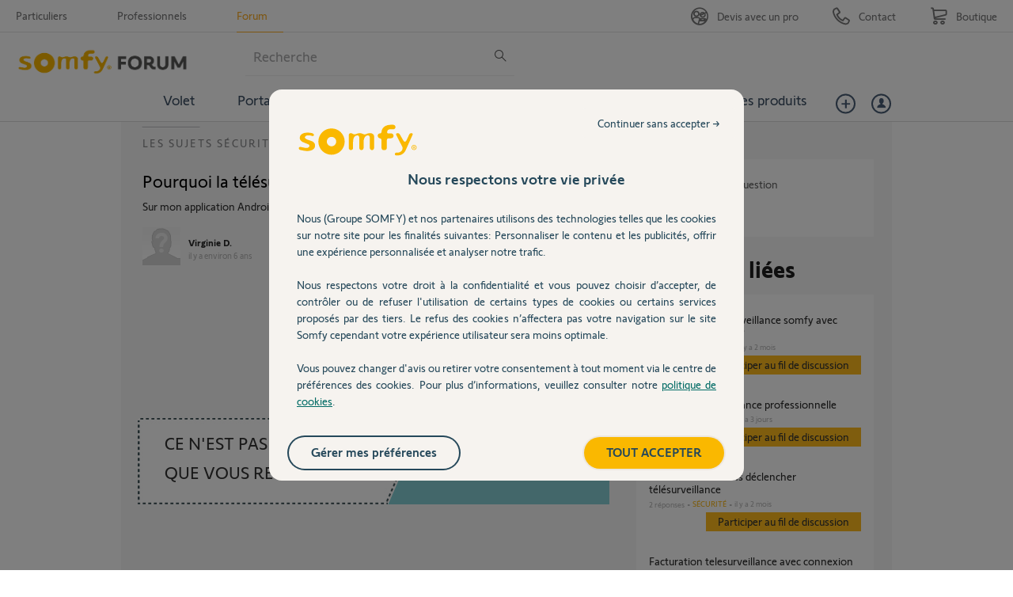

--- FILE ---
content_type: text/html; charset=utf-8
request_url: https://accounts.google.com/o/oauth2/postmessageRelay?parent=https%3A%2F%2Fforum.somfy.fr&jsh=m%3B%2F_%2Fscs%2Fabc-static%2F_%2Fjs%2Fk%3Dgapi.lb.en.OE6tiwO4KJo.O%2Fd%3D1%2Frs%3DAHpOoo_Itz6IAL6GO-n8kgAepm47TBsg1Q%2Fm%3D__features__
body_size: 160
content:
<!DOCTYPE html><html><head><title></title><meta http-equiv="content-type" content="text/html; charset=utf-8"><meta http-equiv="X-UA-Compatible" content="IE=edge"><meta name="viewport" content="width=device-width, initial-scale=1, minimum-scale=1, maximum-scale=1, user-scalable=0"><script src='https://ssl.gstatic.com/accounts/o/2580342461-postmessagerelay.js' nonce="Hh6Ut7huf7PchpHtK8zlMg"></script></head><body><script type="text/javascript" src="https://apis.google.com/js/rpc:shindig_random.js?onload=init" nonce="Hh6Ut7huf7PchpHtK8zlMg"></script></body></html>

--- FILE ---
content_type: text/css
request_url: https://forum.somfy.fr/assets/base-3a84bd3dd1fc604e3630895ab2121025.css
body_size: 17900
content:
html{color:#000;background:#fff}body,div,dl,dt,dd,ul,ol,li,h1,h2,h3,h4,h5,h6,pre,code,form,fieldset,legend,input,button,textarea,p,blockquote,th,td{margin:0;padding:0}table{border-collapse:collapse;border-spacing:0}fieldset,img{border:0}address,caption,cite,code,dfn,em,strong,th,var,optgroup{font-style:inherit;font-weight:inherit}del,ins{text-decoration:none}li{list-style:none}caption,th{text-align:left}h1,h2,h3,h4,h5,h6{font-size:100%;font-weight:normal}q:before,q:after{content:""}abbr,acronym{border:0;font-variant:normal}sup{vertical-align:baseline}sub{vertical-align:baseline}legend{color:#000}input,button,textarea,select,optgroup,option{font-family:inherit;font-size:inherit;font-style:inherit;font-weight:inherit}input,button,textarea,select{*font-size:100%}body{font:13px/1.231 arial, helvetica, clean, sans-serif;*font-size:small;*font:x-small}select,input,button,textarea,button{font:99% arial,helvetica,clean,sans-serif}table{font-size:inherit;font:100%}pre,code,kbd,samp,tt{font-family:monospace;*font-size:108%;line-height:100%}body{text-align:center}#doc,#doc2,#doc3,#doc4,.yui-t1,.yui-t2,.yui-t3,.yui-t4,.yui-t5,.yui-t6,.yui-t7{margin:auto;text-align:left;width:57.69em;*width:56.25em}#doc2{width:73.076em;*width:71.25em}#doc3{margin:auto 10px;width:auto}#doc4{width:74.923em;*width:73.05em}.yui-b{position:relative}.yui-b{_position:static}#yui-main .yui-b{position:static}#yui-main,.yui-g .yui-u .yui-g{width:100%}.yui-t1 #yui-main,.yui-t2 #yui-main,.yui-t3 #yui-main{float:right;margin-left:-25em}.yui-t4 #yui-main,.yui-t5 #yui-main,.yui-t6 #yui-main{float:left;margin-right:-25em}.yui-t1 .yui-b{float:left;width:12.30769em;*width:12em}.yui-t1 #yui-main .yui-b{margin-left:13.30769em;*margin-left:13.05em}.yui-t2 .yui-b{float:left;width:13.8461em;*width:13.5em}.yui-t2 #yui-main .yui-b{margin-left:14.8461em;*margin-left:14.55em}.yui-t3 .yui-b{float:left;width:23.0769em;*width:22.5em}.yui-t3 #yui-main .yui-b{margin-left:24.0769em;*margin-left:23.62em}.yui-t4 .yui-b{float:right;width:13.8456em;*width:13.5em}.yui-t4 #yui-main .yui-b{margin-right:14.8456em;*margin-right:14.55em}.yui-t5 .yui-b{float:right;width:18.4615em;*width:18em}.yui-t5 #yui-main .yui-b{margin-right:19.4615em;*margin-right:19.125em}.yui-t6 .yui-b{float:right;width:23.0769em;*width:22.5em}.yui-t6 #yui-main .yui-b{margin-right:24.0769em;*margin-right:23.62em}.yui-t7 #yui-main .yui-b{display:block;margin:0 0 1em 0}#yui-main .yui-b{float:none;width:auto}.yui-gb .yui-u,.yui-g .yui-gb .yui-u,.yui-gb .yui-g,.yui-gb .yui-gb,.yui-gb .yui-gc,.yui-gb .yui-gd,.yui-gb .yui-ge,.yui-gb .yui-gf,.yui-gc .yui-u,.yui-gc .yui-g,.yui-gd .yui-u{float:left}.yui-g .yui-u,.yui-g .yui-g,.yui-g .yui-gb,.yui-g .yui-gc,.yui-g .yui-gd,.yui-g .yui-ge,.yui-g .yui-gf,.yui-gc .yui-u,.yui-gd .yui-g,.yui-g .yui-gc .yui-u,.yui-ge .yui-u,.yui-ge .yui-g,.yui-gf .yui-g,.yui-gf .yui-u{float:right}.yui-g div.first,.yui-gb div.first,.yui-gc div.first,.yui-gd div.first,.yui-ge div.first,.yui-gf div.first,.yui-g .yui-gc div.first,.yui-g .yui-ge div.first,.yui-gc div.first div.first{float:left}.yui-g .yui-u,.yui-g .yui-g,.yui-g .yui-gb,.yui-g .yui-gc,.yui-g .yui-gd,.yui-g .yui-ge,.yui-g .yui-gf{width:49.1%}.yui-gb .yui-u,.yui-g .yui-gb .yui-u,.yui-gb .yui-g,.yui-gb .yui-gb,.yui-gb .yui-gc,.yui-gb .yui-gd,.yui-gb .yui-ge,.yui-gb .yui-gf,.yui-gc .yui-u,.yui-gc .yui-g,.yui-gd .yui-u{width:32%;margin-left:1.99%}.yui-gb .yui-u{*margin-left:1.9%;*width:31.9%}.yui-gc div.first,.yui-gd .yui-u{width:66%}.yui-gd div.first{width:32%}.yui-ge div.first,.yui-gf .yui-u{width:74.2%}.yui-ge .yui-u,.yui-gf div.first{width:24%}.yui-g .yui-gb div.first,.yui-gb div.first,.yui-gc div.first,.yui-gd div.first{margin-left:0}.yui-g .yui-g .yui-u,.yui-gb .yui-g .yui-u,.yui-gc .yui-g .yui-u,.yui-gd .yui-g .yui-u,.yui-ge .yui-g .yui-u,.yui-gf .yui-g .yui-u{width:49%;*width:48.1%;*margin-left:0}.yui-g .yui-g .yui-u{width:48.1%}.yui-g .yui-gb div.first,.yui-gb .yui-gb div.first{*margin-right:0;*width:32%;_width:31.7%}.yui-g .yui-gc div.first,.yui-gd .yui-g{width:66%}.yui-gb .yui-g div.first{*margin-right:4%;_margin-right:1.3%}.yui-gb .yui-gc div.first,.yui-gb .yui-gd div.first{*margin-right:0}.yui-gb .yui-gb .yui-u,.yui-gb .yui-gc .yui-u{*margin-left:1.8%;_margin-left:4%}.yui-g .yui-gb .yui-u{_margin-left:1%}.yui-gb .yui-gd .yui-u{*width:66%;_width:61.2%}.yui-gb .yui-gd div.first{*width:31%;_width:29.5%}.yui-g .yui-gc .yui-u,.yui-gb .yui-gc .yui-u{width:32%;_float:right;margin-right:0;_margin-left:0}.yui-gb .yui-gc div.first{width:66%;*float:left;*margin-left:0}.yui-gb .yui-ge .yui-u,.yui-gb .yui-gf .yui-u{margin:0}.yui-gb .yui-gb .yui-u{_margin-left:0.7%}.yui-gb .yui-g div.first,.yui-gb .yui-gb div.first{*margin-left:0}.yui-gc .yui-g .yui-u,.yui-gd .yui-g .yui-u{*width:48.1%;*margin-left:0}.yui-gb .yui-gd div.first{width:32%}.yui-g .yui-gd div.first{_width:29.9%}.yui-ge .yui-g{width:24%}.yui-gf .yui-g{width:74.2%}.yui-gb .yui-ge div.yui-u,.yui-gb .yui-gf div.yui-u{float:right}.yui-gb .yui-ge div.first,.yui-gb .yui-gf div.first{float:left}.yui-gb .yui-ge .yui-u,.yui-gb .yui-gf div.first{*width:24%;_width:20%}.yui-gb .yui-ge div.first,.yui-gb .yui-gf .yui-u{*width:73.5%;_width:65.5%}.yui-ge div.first .yui-gd .yui-u{width:65%}.yui-ge div.first .yui-gd div.first{width:32%}#hd:after,#bd:after,#ft:after,.yui-g:after,.yui-gb:after,.yui-gc:after,.yui-gd:after,.yui-ge:after,.yui-gf:after{content:".";display:block;height:0;clear:both;visibility:hidden}#hd,#bd,#ft,.yui-g,.yui-gb,.yui-gc,.yui-gd,.yui-ge,.yui-gf{zoom:1}#bd{width:974px}.video-js .vjs-big-play-button .vjs-icon-placeholder:before,.vjs-button>.vjs-icon-placeholder:before,.video-js .vjs-modal-dialog,.vjs-modal-dialog .vjs-modal-dialog-content{position:absolute;top:0;left:0;width:100%;height:100%}.video-js .vjs-big-play-button .vjs-icon-placeholder:before,.vjs-button>.vjs-icon-placeholder:before{text-align:center}@font-face{font-family:VideoJS;src:url("font/VideoJS.eot?#iefix") format("eot")}@font-face{font-family:VideoJS;src:url([data-uri]) format("woff"),url([data-uri]) format("truetype");font-weight:normal;font-style:normal}.vjs-icon-play,.video-js .vjs-big-play-button .vjs-icon-placeholder:before,.video-js .vjs-play-control .vjs-icon-placeholder{font-family:VideoJS;font-weight:normal;font-style:normal}.vjs-icon-play:before,.video-js .vjs-big-play-button .vjs-icon-placeholder:before,.video-js .vjs-play-control .vjs-icon-placeholder:before{content:"\f101"}.vjs-icon-play-circle{font-family:VideoJS;font-weight:normal;font-style:normal}.vjs-icon-play-circle:before{content:"\f102"}.vjs-icon-pause,.video-js .vjs-play-control.vjs-playing .vjs-icon-placeholder{font-family:VideoJS;font-weight:normal;font-style:normal}.vjs-icon-pause:before,.video-js .vjs-play-control.vjs-playing .vjs-icon-placeholder:before{content:"\f103"}.vjs-icon-volume-mute,.video-js .vjs-mute-control.vjs-vol-0 .vjs-icon-placeholder{font-family:VideoJS;font-weight:normal;font-style:normal}.vjs-icon-volume-mute:before,.video-js .vjs-mute-control.vjs-vol-0 .vjs-icon-placeholder:before{content:"\f104"}.vjs-icon-volume-low,.video-js .vjs-mute-control.vjs-vol-1 .vjs-icon-placeholder{font-family:VideoJS;font-weight:normal;font-style:normal}.vjs-icon-volume-low:before,.video-js .vjs-mute-control.vjs-vol-1 .vjs-icon-placeholder:before{content:"\f105"}.vjs-icon-volume-mid,.video-js .vjs-mute-control.vjs-vol-2 .vjs-icon-placeholder{font-family:VideoJS;font-weight:normal;font-style:normal}.vjs-icon-volume-mid:before,.video-js .vjs-mute-control.vjs-vol-2 .vjs-icon-placeholder:before{content:"\f106"}.vjs-icon-volume-high,.video-js .vjs-mute-control .vjs-icon-placeholder{font-family:VideoJS;font-weight:normal;font-style:normal}.vjs-icon-volume-high:before,.video-js .vjs-mute-control .vjs-icon-placeholder:before{content:"\f107"}.vjs-icon-fullscreen-enter,.video-js .vjs-fullscreen-control .vjs-icon-placeholder{font-family:VideoJS;font-weight:normal;font-style:normal}.vjs-icon-fullscreen-enter:before,.video-js .vjs-fullscreen-control .vjs-icon-placeholder:before{content:"\f108"}.vjs-icon-fullscreen-exit,.video-js.vjs-fullscreen .vjs-fullscreen-control .vjs-icon-placeholder{font-family:VideoJS;font-weight:normal;font-style:normal}.vjs-icon-fullscreen-exit:before,.video-js.vjs-fullscreen .vjs-fullscreen-control .vjs-icon-placeholder:before{content:"\f109"}.vjs-icon-square{font-family:VideoJS;font-weight:normal;font-style:normal}.vjs-icon-square:before{content:"\f10a"}.vjs-icon-spinner{font-family:VideoJS;font-weight:normal;font-style:normal}.vjs-icon-spinner:before{content:"\f10b"}.vjs-icon-subtitles,.video-js .vjs-subtitles-button .vjs-icon-placeholder,.video-js .vjs-subs-caps-button .vjs-icon-placeholder,.video-js.video-js:lang(en-GB) .vjs-subs-caps-button .vjs-icon-placeholder,.video-js.video-js:lang(en-IE) .vjs-subs-caps-button .vjs-icon-placeholder,.video-js.video-js:lang(en-AU) .vjs-subs-caps-button .vjs-icon-placeholder,.video-js.video-js:lang(en-NZ) .vjs-subs-caps-button .vjs-icon-placeholder{font-family:VideoJS;font-weight:normal;font-style:normal}.vjs-icon-subtitles:before,.video-js .vjs-subtitles-button .vjs-icon-placeholder:before,.video-js .vjs-subs-caps-button .vjs-icon-placeholder:before,.video-js.video-js:lang(en-GB) .vjs-subs-caps-button .vjs-icon-placeholder:before,.video-js.video-js:lang(en-IE) .vjs-subs-caps-button .vjs-icon-placeholder:before,.video-js.video-js:lang(en-AU) .vjs-subs-caps-button .vjs-icon-placeholder:before,.video-js.video-js:lang(en-NZ) .vjs-subs-caps-button .vjs-icon-placeholder:before{content:"\f10c"}.vjs-icon-captions,.video-js .vjs-captions-button .vjs-icon-placeholder,.video-js:lang(en) .vjs-subs-caps-button .vjs-icon-placeholder,.video-js:lang(fr-CA) .vjs-subs-caps-button .vjs-icon-placeholder{font-family:VideoJS;font-weight:normal;font-style:normal}.vjs-icon-captions:before,.video-js .vjs-captions-button .vjs-icon-placeholder:before,.video-js:lang(en) .vjs-subs-caps-button .vjs-icon-placeholder:before,.video-js:lang(fr-CA) .vjs-subs-caps-button .vjs-icon-placeholder:before{content:"\f10d"}.vjs-icon-chapters,.video-js .vjs-chapters-button .vjs-icon-placeholder{font-family:VideoJS;font-weight:normal;font-style:normal}.vjs-icon-chapters:before,.video-js .vjs-chapters-button .vjs-icon-placeholder:before{content:"\f10e"}.vjs-icon-share{font-family:VideoJS;font-weight:normal;font-style:normal}.vjs-icon-share:before{content:"\f10f"}.vjs-icon-cog{font-family:VideoJS;font-weight:normal;font-style:normal}.vjs-icon-cog:before{content:"\f110"}.vjs-icon-circle,.video-js .vjs-play-progress,.video-js .vjs-volume-level{font-family:VideoJS;font-weight:normal;font-style:normal}.vjs-icon-circle:before,.video-js .vjs-play-progress:before,.video-js .vjs-volume-level:before{content:"\f111"}.vjs-icon-circle-outline{font-family:VideoJS;font-weight:normal;font-style:normal}.vjs-icon-circle-outline:before{content:"\f112"}.vjs-icon-circle-inner-circle{font-family:VideoJS;font-weight:normal;font-style:normal}.vjs-icon-circle-inner-circle:before{content:"\f113"}.vjs-icon-hd{font-family:VideoJS;font-weight:normal;font-style:normal}.vjs-icon-hd:before{content:"\f114"}.vjs-icon-cancel,.video-js .vjs-control.vjs-close-button .vjs-icon-placeholder{font-family:VideoJS;font-weight:normal;font-style:normal}.vjs-icon-cancel:before,.video-js .vjs-control.vjs-close-button .vjs-icon-placeholder:before{content:"\f115"}.vjs-icon-replay,.video-js .vjs-play-control.vjs-ended .vjs-icon-placeholder{font-family:VideoJS;font-weight:normal;font-style:normal}.vjs-icon-replay:before,.video-js .vjs-play-control.vjs-ended .vjs-icon-placeholder:before{content:"\f116"}.vjs-icon-facebook{font-family:VideoJS;font-weight:normal;font-style:normal}.vjs-icon-facebook:before{content:"\f117"}.vjs-icon-gplus{font-family:VideoJS;font-weight:normal;font-style:normal}.vjs-icon-gplus:before{content:"\f118"}.vjs-icon-linkedin{font-family:VideoJS;font-weight:normal;font-style:normal}.vjs-icon-linkedin:before{content:"\f119"}.vjs-icon-twitter{font-family:VideoJS;font-weight:normal;font-style:normal}.vjs-icon-twitter:before{content:"\f11a"}.vjs-icon-tumblr{font-family:VideoJS;font-weight:normal;font-style:normal}.vjs-icon-tumblr:before{content:"\f11b"}.vjs-icon-pinterest{font-family:VideoJS;font-weight:normal;font-style:normal}.vjs-icon-pinterest:before{content:"\f11c"}.vjs-icon-audio-description,.video-js .vjs-descriptions-button .vjs-icon-placeholder{font-family:VideoJS;font-weight:normal;font-style:normal}.vjs-icon-audio-description:before,.video-js .vjs-descriptions-button .vjs-icon-placeholder:before{content:"\f11d"}.vjs-icon-audio,.video-js .vjs-audio-button .vjs-icon-placeholder{font-family:VideoJS;font-weight:normal;font-style:normal}.vjs-icon-audio:before,.video-js .vjs-audio-button .vjs-icon-placeholder:before{content:"\f11e"}.vjs-icon-next-item{font-family:VideoJS;font-weight:normal;font-style:normal}.vjs-icon-next-item:before{content:"\f11f"}.vjs-icon-previous-item{font-family:VideoJS;font-weight:normal;font-style:normal}.vjs-icon-previous-item:before{content:"\f120"}.video-js{display:block;vertical-align:top;box-sizing:border-box;color:#fff;background-color:#000;position:relative;padding:0;font-size:10px;line-height:1;font-weight:normal;font-style:normal;font-family:Arial, Helvetica, sans-serif;word-break:initial}.video-js:-moz-full-screen{position:absolute}.video-js:-webkit-full-screen{width:100% !important;height:100% !important}.video-js[tabindex="-1"]{outline:none}.video-js *,.video-js *:before,.video-js *:after{box-sizing:inherit}.video-js ul{font-family:inherit;font-size:inherit;line-height:inherit;list-style-position:outside;margin-left:0;margin-right:0;margin-top:0;margin-bottom:0}.video-js.vjs-fluid,.video-js.vjs-16-9,.video-js.vjs-4-3{width:100%;max-width:100%;height:0}.video-js.vjs-16-9{padding-top:56.25%}.video-js.vjs-4-3{padding-top:75%}.video-js.vjs-fill{width:100%;height:100%}.video-js .vjs-tech{position:absolute;top:0;left:0;width:100%;height:100%}body.vjs-full-window{padding:0;margin:0;height:100%;overflow-y:auto}.vjs-full-window .video-js.vjs-fullscreen{position:fixed;overflow:hidden;z-index:1000;left:0;top:0;bottom:0;right:0}.video-js.vjs-fullscreen{width:100% !important;height:100% !important;padding-top:0 !important}.video-js.vjs-fullscreen.vjs-user-inactive{cursor:none}.vjs-hidden{display:none !important}.vjs-disabled{opacity:0.5;cursor:default}.video-js .vjs-offscreen{height:1px;left:-9999px;position:absolute;top:0;width:1px}.vjs-lock-showing{display:block !important;opacity:1;visibility:visible}.vjs-no-js{padding:20px;color:#fff;background-color:#000;font-size:18px;font-family:Arial, Helvetica, sans-serif;text-align:center;width:300px;height:150px;margin:0px auto}.vjs-no-js a,.vjs-no-js a:visited{color:#66A8CC}.video-js .vjs-big-play-button{font-size:3em;line-height:1.5em;height:1.5em;width:3em;display:block;position:absolute;top:10px;left:10px;padding:0;cursor:pointer;opacity:1;border:0.06666em solid #fff;background-color:#2B333F;background-color:rgba(43,51,63,0.7);-webkit-border-radius:0.3em;-moz-border-radius:0.3em;border-radius:0.3em;-webkit-transition:all 0.4s;-moz-transition:all 0.4s;-ms-transition:all 0.4s;-o-transition:all 0.4s;transition:all 0.4s}.vjs-big-play-centered .vjs-big-play-button{top:50%;left:50%;margin-top:-0.75em;margin-left:-1.5em}.video-js:hover .vjs-big-play-button,.video-js .vjs-big-play-button:focus{border-color:#fff;background-color:#73859f;background-color:rgba(115,133,159,0.5);-webkit-transition:all 0s;-moz-transition:all 0s;-ms-transition:all 0s;-o-transition:all 0s;transition:all 0s}.vjs-controls-disabled .vjs-big-play-button,.vjs-has-started .vjs-big-play-button,.vjs-using-native-controls .vjs-big-play-button,.vjs-error .vjs-big-play-button{display:none}.vjs-has-started.vjs-paused.vjs-show-big-play-button-on-pause .vjs-big-play-button{display:block}.video-js button{background:none;border:none;color:inherit;display:inline-block;overflow:visible;font-size:inherit;line-height:inherit;text-transform:none;text-decoration:none;transition:none;-webkit-appearance:none;-moz-appearance:none;appearance:none}.vjs-control .vjs-button{width:100%;height:100%}.video-js .vjs-control.vjs-close-button{cursor:pointer;height:3em;position:absolute;right:0;top:0.5em;z-index:2}.video-js .vjs-modal-dialog{background:rgba(0,0,0,0.8);background:-webkit-linear-gradient(-90deg, rgba(0,0,0,0.8), rgba(255,255,255,0));background:linear-gradient(180deg, rgba(0,0,0,0.8),rgba(255,255,255,0));overflow:auto;box-sizing:content-box}.video-js .vjs-modal-dialog>*{box-sizing:border-box}.vjs-modal-dialog .vjs-modal-dialog-content{font-size:1.2em;line-height:1.5;padding:20px 24px;z-index:1}.vjs-menu-button{cursor:pointer}.vjs-menu-button.vjs-disabled{cursor:default}.vjs-workinghover .vjs-menu-button.vjs-disabled:hover .vjs-menu{display:none}.vjs-menu .vjs-menu-content{display:block;padding:0;margin:0;font-family:Arial, Helvetica, sans-serif;overflow:auto;box-sizing:content-box}.vjs-menu .vjs-menu-content>*{box-sizing:border-box}.vjs-scrubbing .vjs-menu-button:hover .vjs-menu{display:none}.vjs-menu li{list-style:none;margin:0;padding:0.2em 0;line-height:1.4em;font-size:1.2em;text-align:center;text-transform:lowercase}.vjs-menu li.vjs-menu-item:focus,.vjs-menu li.vjs-menu-item:hover{background-color:#73859f;background-color:rgba(115,133,159,0.5)}.vjs-menu li.vjs-selected,.vjs-menu li.vjs-selected:focus,.vjs-menu li.vjs-selected:hover{background-color:#fff;color:#2B333F}.vjs-menu li.vjs-menu-title{text-align:center;text-transform:uppercase;font-size:1em;line-height:2em;padding:0;margin:0 0 0.3em 0;font-weight:bold;cursor:default}.vjs-menu-button-popup .vjs-menu{display:none;position:absolute;bottom:0;width:10em;left:-3em;height:0em;margin-bottom:1.5em;border-top-color:rgba(43,51,63,0.7)}.vjs-menu-button-popup .vjs-menu .vjs-menu-content{background-color:#2B333F;background-color:rgba(43,51,63,0.7);position:absolute;width:100%;bottom:1.5em;max-height:15em}.vjs-workinghover .vjs-menu-button-popup:hover .vjs-menu,.vjs-menu-button-popup .vjs-menu.vjs-lock-showing{display:block}.video-js .vjs-menu-button-inline{-webkit-transition:all 0.4s;-moz-transition:all 0.4s;-ms-transition:all 0.4s;-o-transition:all 0.4s;transition:all 0.4s;overflow:hidden}.video-js .vjs-menu-button-inline:before{width:2.222222222em}.video-js .vjs-menu-button-inline:hover,.video-js .vjs-menu-button-inline:focus,.video-js .vjs-menu-button-inline.vjs-slider-active,.video-js.vjs-no-flex .vjs-menu-button-inline{width:12em}.vjs-menu-button-inline .vjs-menu{opacity:0;height:100%;width:auto;position:absolute;left:4em;top:0;padding:0;margin:0;-webkit-transition:all 0.4s;-moz-transition:all 0.4s;-ms-transition:all 0.4s;-o-transition:all 0.4s;transition:all 0.4s}.vjs-menu-button-inline:hover .vjs-menu,.vjs-menu-button-inline:focus .vjs-menu,.vjs-menu-button-inline.vjs-slider-active .vjs-menu{display:block;opacity:1}.vjs-no-flex .vjs-menu-button-inline .vjs-menu{display:block;opacity:1;position:relative;width:auto}.vjs-no-flex .vjs-menu-button-inline:hover .vjs-menu,.vjs-no-flex .vjs-menu-button-inline:focus .vjs-menu,.vjs-no-flex .vjs-menu-button-inline.vjs-slider-active .vjs-menu{width:auto}.vjs-menu-button-inline .vjs-menu-content{width:auto;height:100%;margin:0;overflow:hidden}.video-js .vjs-control-bar{display:none;width:100%;position:absolute;bottom:0;left:0;right:0;height:3.0em;background-color:#2B333F;background-color:rgba(43,51,63,0.7)}.vjs-has-started .vjs-control-bar{display:-webkit-box;display:-webkit-flex;display:-ms-flexbox;display:flex;visibility:visible;opacity:1;-webkit-transition:visibility 0.1s, opacity 0.1s;-moz-transition:visibility 0.1s, opacity 0.1s;-ms-transition:visibility 0.1s, opacity 0.1s;-o-transition:visibility 0.1s, opacity 0.1s;transition:visibility 0.1s, opacity 0.1s}.vjs-has-started.vjs-user-inactive.vjs-playing .vjs-control-bar{visibility:visible;opacity:0;-webkit-transition:visibility 1s, opacity 1s;-moz-transition:visibility 1s, opacity 1s;-ms-transition:visibility 1s, opacity 1s;-o-transition:visibility 1s, opacity 1s;transition:visibility 1s, opacity 1s}.vjs-controls-disabled .vjs-control-bar,.vjs-using-native-controls .vjs-control-bar,.vjs-error .vjs-control-bar{display:none !important}.vjs-audio.vjs-has-started.vjs-user-inactive.vjs-playing .vjs-control-bar{opacity:1;visibility:visible}.vjs-has-started.vjs-no-flex .vjs-control-bar{display:table}.video-js .vjs-control{position:relative;text-align:center;margin:0;padding:0;height:100%;width:4em;-webkit-box-flex:none;-moz-box-flex:none;-webkit-flex:none;-ms-flex:none;flex:none}.vjs-button>.vjs-icon-placeholder:before{font-size:1.8em;line-height:1.67}.video-js .vjs-control:focus:before,.video-js .vjs-control:hover:before,.video-js .vjs-control:focus{text-shadow:0em 0em 1em white}.video-js .vjs-control-text{border:0;clip:rect(0 0 0 0);height:1px;overflow:hidden;padding:0;position:absolute;width:1px}.vjs-no-flex .vjs-control{display:table-cell;vertical-align:middle}.video-js .vjs-custom-control-spacer{display:none}.video-js .vjs-progress-control{cursor:pointer;-webkit-box-flex:auto;-moz-box-flex:auto;-webkit-flex:auto;-ms-flex:auto;flex:auto;display:-webkit-box;display:-webkit-flex;display:-ms-flexbox;display:flex;-webkit-box-align:center;-webkit-align-items:center;-ms-flex-align:center;align-items:center;min-width:4em}.video-js .vjs-progress-control.disabled{cursor:default}.vjs-live .vjs-progress-control{display:none}.vjs-no-flex .vjs-progress-control{width:auto}.video-js .vjs-progress-holder{-webkit-box-flex:auto;-moz-box-flex:auto;-webkit-flex:auto;-ms-flex:auto;flex:auto;-webkit-transition:all 0.2s;-moz-transition:all 0.2s;-ms-transition:all 0.2s;-o-transition:all 0.2s;transition:all 0.2s;height:0.3em}.video-js .vjs-progress-control .vjs-progress-holder{margin:0 10px}.video-js .vjs-progress-control:hover .vjs-progress-holder{font-size:1.666666666666666666em}.video-js .vjs-progress-control:hover .vjs-progress-holder.disabled{font-size:1em}.video-js .vjs-progress-holder .vjs-play-progress,.video-js .vjs-progress-holder .vjs-load-progress,.video-js .vjs-progress-holder .vjs-load-progress div{position:absolute;display:block;height:100%;margin:0;padding:0;width:0;left:0;top:0}.video-js .vjs-play-progress{background-color:#fff}.video-js .vjs-play-progress:before{font-size:0.9em;position:absolute;right:-0.5em;top:-0.333333333333333em;z-index:1}.video-js .vjs-load-progress{background:#bfc7d3;background:rgba(115,133,159,0.5)}.video-js .vjs-load-progress div{background:white;background:rgba(115,133,159,0.75)}.video-js .vjs-time-tooltip{background-color:#fff;background-color:rgba(255,255,255,0.8);-webkit-border-radius:0.3em;-moz-border-radius:0.3em;border-radius:0.3em;color:#000;float:right;font-family:Arial, Helvetica, sans-serif;font-size:1em;padding:6px 8px 8px 8px;pointer-events:none;position:relative;top:-3.4em;visibility:hidden;z-index:1}.video-js .vjs-progress-holder:focus .vjs-time-tooltip{display:none}.video-js .vjs-progress-control:hover .vjs-time-tooltip,.video-js .vjs-progress-control:hover .vjs-progress-holder:focus .vjs-time-tooltip{display:block;font-size:0.6em;visibility:visible}.video-js .vjs-progress-control.disabled:hover .vjs-time-tooltip{font-size:1em}.video-js .vjs-progress-control .vjs-mouse-display{display:none;position:absolute;width:1px;height:100%;background-color:#000;z-index:1}.vjs-no-flex .vjs-progress-control .vjs-mouse-display{z-index:0}.video-js .vjs-progress-control:hover .vjs-mouse-display{display:block}.video-js.vjs-user-inactive .vjs-progress-control .vjs-mouse-display{visibility:hidden;opacity:0;-webkit-transition:visibility 1s, opacity 1s;-moz-transition:visibility 1s, opacity 1s;-ms-transition:visibility 1s, opacity 1s;-o-transition:visibility 1s, opacity 1s;transition:visibility 1s, opacity 1s}.video-js.vjs-user-inactive.vjs-no-flex .vjs-progress-control .vjs-mouse-display{display:none}.vjs-mouse-display .vjs-time-tooltip{color:#fff;background-color:#000;background-color:rgba(0,0,0,0.8)}.video-js .vjs-slider{position:relative;cursor:pointer;padding:0;margin:0 0.45em 0 0.45em;-webkit-touch-callout:none;-webkit-user-select:none;-khtml-user-select:none;-moz-user-select:none;-ms-user-select:none;user-select:none;background-color:#73859f;background-color:rgba(115,133,159,0.5)}.video-js .vjs-slider.disabled{cursor:default}.video-js .vjs-slider:focus{text-shadow:0em 0em 1em white;-webkit-box-shadow:0 0 1em #fff;-moz-box-shadow:0 0 1em #fff;box-shadow:0 0 1em #fff}.video-js .vjs-mute-control{cursor:pointer;-webkit-box-flex:none;-moz-box-flex:none;-webkit-flex:none;-ms-flex:none;flex:none;padding-left:2em;padding-right:2em;padding-bottom:3em}.video-js .vjs-volume-control{cursor:pointer;margin-right:1em;display:-webkit-box;display:-webkit-flex;display:-ms-flexbox;display:flex}.video-js .vjs-volume-control.vjs-volume-horizontal{width:5em}.video-js .vjs-volume-panel .vjs-volume-control{visibility:visible;opacity:0;width:1px;height:1px;margin-left:-1px}.vjs-no-flex .vjs-volume-panel .vjs-volume-control.vjs-volume-vertical{-ms-filter:"progid:DXImageTransform.Microsoft.Alpha(Opacity=0)"}.vjs-no-flex .vjs-volume-panel .vjs-volume-control.vjs-volume-vertical .vjs-volume-bar,.vjs-no-flex .vjs-volume-panel .vjs-volume-control.vjs-volume-vertical .vjs-volume-level{-ms-filter:"progid:DXImageTransform.Microsoft.Alpha(Opacity=0)"}.video-js .vjs-volume-panel{-webkit-transition:width 1s;-moz-transition:width 1s;-ms-transition:width 1s;-o-transition:width 1s;transition:width 1s}.video-js .vjs-volume-panel:hover .vjs-volume-control,.video-js .vjs-volume-panel:active .vjs-volume-control,.video-js .vjs-volume-panel:focus .vjs-volume-control,.video-js .vjs-volume-panel .vjs-volume-control:hover,.video-js .vjs-volume-panel .vjs-volume-control:active,.video-js .vjs-volume-panel .vjs-mute-control:hover ~ .vjs-volume-control,.video-js .vjs-volume-panel .vjs-volume-control.vjs-slider-active{visibility:visible;opacity:1;position:relative;-webkit-transition:visibility 0.1s, opacity 0.1s, height 0.1s, width 0.1s, left 0s, top 0s;-moz-transition:visibility 0.1s, opacity 0.1s, height 0.1s, width 0.1s, left 0s, top 0s;-ms-transition:visibility 0.1s, opacity 0.1s, height 0.1s, width 0.1s, left 0s, top 0s;-o-transition:visibility 0.1s, opacity 0.1s, height 0.1s, width 0.1s, left 0s, top 0s;transition:visibility 0.1s, opacity 0.1s, height 0.1s, width 0.1s, left 0s, top 0s}.video-js .vjs-volume-panel:hover .vjs-volume-control.vjs-volume-horizontal,.video-js .vjs-volume-panel:active .vjs-volume-control.vjs-volume-horizontal,.video-js .vjs-volume-panel:focus .vjs-volume-control.vjs-volume-horizontal,.video-js .vjs-volume-panel .vjs-volume-control:hover.vjs-volume-horizontal,.video-js .vjs-volume-panel .vjs-volume-control:active.vjs-volume-horizontal,.video-js .vjs-volume-panel .vjs-mute-control:hover ~ .vjs-volume-control.vjs-volume-horizontal,.video-js .vjs-volume-panel .vjs-volume-control.vjs-slider-active.vjs-volume-horizontal{width:5em;height:3em}.video-js .vjs-volume-panel:hover .vjs-volume-control.vjs-volume-vertical,.video-js .vjs-volume-panel:active .vjs-volume-control.vjs-volume-vertical,.video-js .vjs-volume-panel:focus .vjs-volume-control.vjs-volume-vertical,.video-js .vjs-volume-panel .vjs-volume-control:hover.vjs-volume-vertical,.video-js .vjs-volume-panel .vjs-volume-control:active.vjs-volume-vertical,.video-js .vjs-volume-panel .vjs-mute-control:hover ~ .vjs-volume-control.vjs-volume-vertical,.video-js .vjs-volume-panel .vjs-volume-control.vjs-slider-active.vjs-volume-vertical{-ms-filter:"progid:DXImageTransform.Microsoft.Alpha(Opacity=100)"}.video-js .vjs-volume-panel:hover .vjs-volume-control.vjs-volume-vertical .vjs-volume-bar,.video-js .vjs-volume-panel:hover .vjs-volume-control.vjs-volume-vertical .vjs-volume-level,.video-js .vjs-volume-panel:active .vjs-volume-control.vjs-volume-vertical .vjs-volume-bar,.video-js .vjs-volume-panel:active .vjs-volume-control.vjs-volume-vertical .vjs-volume-level,.video-js .vjs-volume-panel:focus .vjs-volume-control.vjs-volume-vertical .vjs-volume-bar,.video-js .vjs-volume-panel:focus .vjs-volume-control.vjs-volume-vertical .vjs-volume-level,.video-js .vjs-volume-panel .vjs-volume-control:hover.vjs-volume-vertical .vjs-volume-bar,.video-js .vjs-volume-panel .vjs-volume-control:hover.vjs-volume-vertical .vjs-volume-level,.video-js .vjs-volume-panel .vjs-volume-control:active.vjs-volume-vertical .vjs-volume-bar,.video-js .vjs-volume-panel .vjs-volume-control:active.vjs-volume-vertical .vjs-volume-level,.video-js .vjs-volume-panel .vjs-mute-control:hover ~ .vjs-volume-control.vjs-volume-vertical .vjs-volume-bar,.video-js .vjs-volume-panel .vjs-mute-control:hover ~ .vjs-volume-control.vjs-volume-vertical .vjs-volume-level,.video-js .vjs-volume-panel .vjs-volume-control.vjs-slider-active.vjs-volume-vertical .vjs-volume-bar,.video-js .vjs-volume-panel .vjs-volume-control.vjs-slider-active.vjs-volume-vertical .vjs-volume-level{-ms-filter:"progid:DXImageTransform.Microsoft.Alpha(Opacity=100)"}.video-js .vjs-volume-panel.vjs-volume-panel-horizontal:hover,.video-js .vjs-volume-panel.vjs-volume-panel-horizontal:active,.video-js .vjs-volume-panel.vjs-volume-panel-horizontal.vjs-slider-active{width:9em;-webkit-transition:width 0.1s;-moz-transition:width 0.1s;-ms-transition:width 0.1s;-o-transition:width 0.1s;transition:width 0.1s}.video-js .vjs-volume-panel .vjs-volume-control.vjs-volume-vertical{height:8em;width:3em;left:-3.5em;-webkit-transition:visibility 1s, opacity 1s, height 1s 1s, width 1s 1s, left 1s 1s, top 1s 1s;-moz-transition:visibility 1s, opacity 1s, height 1s 1s, width 1s 1s, left 1s 1s, top 1s 1s;-ms-transition:visibility 1s, opacity 1s, height 1s 1s, width 1s 1s, left 1s 1s, top 1s 1s;-o-transition:visibility 1s, opacity 1s, height 1s 1s, width 1s 1s, left 1s 1s, top 1s 1s;transition:visibility 1s, opacity 1s, height 1s 1s, width 1s 1s, left 1s 1s, top 1s 1s}.video-js .vjs-volume-panel .vjs-volume-control.vjs-volume-horizontal{-webkit-transition:visibility 1s, opacity 1s, height 1s 1s, width 1s, left 1s 1s, top 1s 1s;-moz-transition:visibility 1s, opacity 1s, height 1s 1s, width 1s, left 1s 1s, top 1s 1s;-ms-transition:visibility 1s, opacity 1s, height 1s 1s, width 1s, left 1s 1s, top 1s 1s;-o-transition:visibility 1s, opacity 1s, height 1s 1s, width 1s, left 1s 1s, top 1s 1s;transition:visibility 1s, opacity 1s, height 1s 1s, width 1s, left 1s 1s, top 1s 1s}.video-js.vjs-no-flex .vjs-volume-panel .vjs-volume-control.vjs-volume-horizontal{width:5em;height:3em;visibility:visible;opacity:1;position:relative;-webkit-transition:none;-moz-transition:none;-ms-transition:none;-o-transition:none;transition:none}.video-js.vjs-no-flex .vjs-volume-control.vjs-volume-vertical,.video-js.vjs-no-flex .vjs-volume-panel .vjs-volume-control.vjs-volume-vertical{position:absolute;bottom:3em;left:0.5em}.video-js .vjs-volume-panel{display:-webkit-box;display:-webkit-flex;display:-ms-flexbox;display:flex}.video-js .vjs-volume-bar{margin:1.35em 0.45em}.vjs-volume-bar.vjs-slider-horizontal{width:5em;height:0.3em}.vjs-volume-bar.vjs-slider-vertical{width:0.3em;height:5em;margin:1.35em auto}.video-js .vjs-volume-level{position:absolute;bottom:0;left:0;background-color:#fff}.video-js .vjs-volume-level:before{position:absolute;font-size:0.9em}.vjs-slider-vertical .vjs-volume-level{width:0.3em}.vjs-slider-vertical .vjs-volume-level:before{top:-0.5em;left:-0.3em}.vjs-slider-horizontal .vjs-volume-level{height:0.3em}.vjs-slider-horizontal .vjs-volume-level:before{top:-0.3em;right:-0.5em}.video-js .vjs-volume-panel.vjs-volume-panel-vertical{width:4em}.vjs-volume-bar.vjs-slider-vertical .vjs-volume-level{height:100%}.vjs-volume-bar.vjs-slider-horizontal .vjs-volume-level{width:100%}.video-js .vjs-volume-vertical{width:3em;height:8em;bottom:8em;background-color:#2B333F;background-color:rgba(43,51,63,0.7)}.video-js .vjs-volume-horizontal .vjs-menu{left:-2em}.vjs-poster{display:inline-block;vertical-align:middle;background-repeat:no-repeat;background-position:50% 50%;background-size:contain;background-color:#000000;cursor:pointer;margin:0;padding:0;position:absolute;top:0;right:0;bottom:0;left:0;height:100%}.vjs-poster img{display:block;vertical-align:middle;margin:0 auto;max-height:100%;padding:0;width:100%}.vjs-has-started .vjs-poster{display:none}.vjs-audio.vjs-has-started .vjs-poster{display:block}.vjs-using-native-controls .vjs-poster{display:none}.video-js .vjs-live-control{display:-webkit-box;display:-webkit-flex;display:-ms-flexbox;display:flex;-webkit-box-align:flex-start;-webkit-align-items:flex-start;-ms-flex-align:flex-start;align-items:flex-start;-webkit-box-flex:auto;-moz-box-flex:auto;-webkit-flex:auto;-ms-flex:auto;flex:auto;font-size:1em;line-height:3em}.vjs-no-flex .vjs-live-control{display:table-cell;width:auto;text-align:left}.video-js .vjs-time-control{-webkit-box-flex:none;-moz-box-flex:none;-webkit-flex:none;-ms-flex:none;flex:none;font-size:1em;line-height:3em;min-width:2em;width:auto;padding-left:1em;padding-right:1em}.vjs-live .vjs-time-control{display:none}.video-js .vjs-current-time,.vjs-no-flex .vjs-current-time{display:none}.vjs-no-flex .vjs-remaining-time.vjs-time-control.vjs-control{width:0px !important;white-space:nowrap}.video-js .vjs-duration,.vjs-no-flex .vjs-duration{display:none}.vjs-time-divider{display:none;line-height:3em}.vjs-live .vjs-time-divider{display:none}.video-js .vjs-play-control .vjs-icon-placeholder{cursor:pointer;-webkit-box-flex:none;-moz-box-flex:none;-webkit-flex:none;-ms-flex:none;flex:none}.vjs-text-track-display{position:absolute;bottom:3em;left:0;right:0;top:0;pointer-events:none}.video-js.vjs-user-inactive.vjs-playing .vjs-text-track-display{bottom:1em}.video-js .vjs-text-track{font-size:1.4em;text-align:center;margin-bottom:0.1em;background-color:#000;background-color:rgba(0,0,0,0.5)}.vjs-subtitles{color:#fff}.vjs-captions{color:#fc6}.vjs-tt-cue{display:block}video::-webkit-media-text-track-display{-moz-transform:translateY(-3em);-ms-transform:translateY(-3em);-o-transform:translateY(-3em);-webkit-transform:translateY(-3em);transform:translateY(-3em)}.video-js.vjs-user-inactive.vjs-playing video::-webkit-media-text-track-display{-moz-transform:translateY(-1.5em);-ms-transform:translateY(-1.5em);-o-transform:translateY(-1.5em);-webkit-transform:translateY(-1.5em);transform:translateY(-1.5em)}.video-js .vjs-fullscreen-control{cursor:pointer;-webkit-box-flex:none;-moz-box-flex:none;-webkit-flex:none;-ms-flex:none;flex:none}.vjs-playback-rate>.vjs-menu-button,.vjs-playback-rate .vjs-playback-rate-value{position:absolute;top:0;left:0;width:100%;height:100%}.vjs-playback-rate .vjs-playback-rate-value{pointer-events:none;font-size:1.5em;line-height:2;text-align:center}.vjs-playback-rate .vjs-menu{width:4em;left:0em}.vjs-error .vjs-error-display .vjs-modal-dialog-content{font-size:1.4em;text-align:center}.vjs-error .vjs-error-display:before{color:#fff;content:'X';font-family:Arial, Helvetica, sans-serif;font-size:4em;left:0;line-height:1;margin-top:-0.5em;position:absolute;text-shadow:0.05em 0.05em 0.1em #000;text-align:center;top:50%;vertical-align:middle;width:100%}.vjs-loading-spinner{display:none;position:absolute;top:50%;left:50%;margin:-25px 0 0 -25px;opacity:0.85;text-align:left;border:6px solid rgba(43,51,63,0.7);box-sizing:border-box;background-clip:padding-box;width:50px;height:50px;border-radius:25px;visibility:hidden}.vjs-seeking .vjs-loading-spinner,.vjs-waiting .vjs-loading-spinner{display:block;animation:0s linear 0.3s forwards vjs-spinner-show}.vjs-loading-spinner:before,.vjs-loading-spinner:after{content:"";position:absolute;margin:-6px;box-sizing:inherit;width:inherit;height:inherit;border-radius:inherit;opacity:1;border:inherit;border-color:transparent;border-top-color:white}.vjs-seeking .vjs-loading-spinner:before,.vjs-seeking .vjs-loading-spinner:after,.vjs-waiting .vjs-loading-spinner:before,.vjs-waiting .vjs-loading-spinner:after{-webkit-animation:vjs-spinner-spin 1.1s cubic-bezier(0.6, 0.2, 0, 0.8) infinite,vjs-spinner-fade 1.1s linear infinite;animation:vjs-spinner-spin 1.1s cubic-bezier(0.6, 0.2, 0, 0.8) infinite,vjs-spinner-fade 1.1s linear infinite}.vjs-seeking .vjs-loading-spinner:before,.vjs-waiting .vjs-loading-spinner:before{border-top-color:white}.vjs-seeking .vjs-loading-spinner:after,.vjs-waiting .vjs-loading-spinner:after{border-top-color:white;-webkit-animation-delay:0.44s;animation-delay:0.44s}@keyframes vjs-spinner-show{to{visibility:visible}}@-webkit-keyframes vjs-spinner-show{to{visibility:visible}}@keyframes vjs-spinner-spin{100%{transform:rotate(360deg)}}@-webkit-keyframes vjs-spinner-spin{100%{-webkit-transform:rotate(360deg)}}@keyframes vjs-spinner-fade{0%{border-top-color:#73859f}20%{border-top-color:#73859f}35%{border-top-color:white}60%{border-top-color:#73859f}100%{border-top-color:#73859f}}@-webkit-keyframes vjs-spinner-fade{0%{border-top-color:#73859f}20%{border-top-color:#73859f}35%{border-top-color:white}60%{border-top-color:#73859f}100%{border-top-color:#73859f}}.vjs-chapters-button .vjs-menu ul{width:24em}.video-js .vjs-subs-caps-button+.vjs-menu .vjs-captions-menu-item .vjs-menu-item-text .vjs-icon-placeholder{position:absolute}.video-js .vjs-subs-caps-button+.vjs-menu .vjs-captions-menu-item .vjs-menu-item-text .vjs-icon-placeholder:before{font-family:VideoJS;content:"\f10d";font-size:1.5em;line-height:inherit}.video-js.vjs-layout-tiny:not(.vjs-fullscreen) .vjs-custom-control-spacer{-webkit-box-flex:auto;-moz-box-flex:auto;-webkit-flex:auto;-ms-flex:auto;flex:auto}.video-js.vjs-layout-tiny:not(.vjs-fullscreen).vjs-no-flex .vjs-custom-control-spacer{width:auto}.video-js.vjs-layout-tiny:not(.vjs-fullscreen) .vjs-current-time,.video-js.vjs-layout-tiny:not(.vjs-fullscreen) .vjs-time-divider,.video-js.vjs-layout-tiny:not(.vjs-fullscreen) .vjs-duration,.video-js.vjs-layout-tiny:not(.vjs-fullscreen) .vjs-remaining-time,.video-js.vjs-layout-tiny:not(.vjs-fullscreen) .vjs-playback-rate,.video-js.vjs-layout-tiny:not(.vjs-fullscreen) .vjs-progress-control,.video-js.vjs-layout-tiny:not(.vjs-fullscreen) .vjs-mute-control,.video-js.vjs-layout-tiny:not(.vjs-fullscreen) .vjs-volume-control,.video-js.vjs-layout-tiny:not(.vjs-fullscreen) .vjs-chapters-button,.video-js.vjs-layout-tiny:not(.vjs-fullscreen) .vjs-descriptions-button,.video-js.vjs-layout-tiny:not(.vjs-fullscreen) .vjs-captions-button,.video-js.vjs-layout-tiny:not(.vjs-fullscreen) .vjs-subtitles-button,.video-js.vjs-layout-tiny:not(.vjs-fullscreen) .vjs-audio-button{display:none}.video-js.vjs-layout-x-small:not(.vjs-fullscreen) .vjs-current-time,.video-js.vjs-layout-x-small:not(.vjs-fullscreen) .vjs-time-divider,.video-js.vjs-layout-x-small:not(.vjs-fullscreen) .vjs-duration,.video-js.vjs-layout-x-small:not(.vjs-fullscreen) .vjs-remaining-time,.video-js.vjs-layout-x-small:not(.vjs-fullscreen) .vjs-playback-rate,.video-js.vjs-layout-x-small:not(.vjs-fullscreen) .vjs-mute-control,.video-js.vjs-layout-x-small:not(.vjs-fullscreen) .vjs-volume-control,.video-js.vjs-layout-x-small:not(.vjs-fullscreen) .vjs-chapters-button,.video-js.vjs-layout-x-small:not(.vjs-fullscreen) .vjs-descriptions-button,.video-js.vjs-layout-x-small:not(.vjs-fullscreen) .vjs-captions-button,.video-js.vjs-layout-x-small:not(.vjs-fullscreen) .vjs-subtitles-button,.video-js.vjs-layout-x-small:not(.vjs-fullscreen) .vjs-audio-button{display:none}.video-js.vjs-layout-small:not(.vjs-fullscreen) .vjs-current-time,.video-js.vjs-layout-small:not(.vjs-fullscreen) .vjs-time-divider,.video-js.vjs-layout-small:not(.vjs-fullscreen) .vjs-duration,.video-js.vjs-layout-small:not(.vjs-fullscreen) .vjs-remaining-time,.video-js.vjs-layout-small:not(.vjs-fullscreen) .vjs-playback-rate,.video-js.vjs-layout-small:not(.vjs-fullscreen) .vjs-mute-control,.video-js.vjs-layout-small:not(.vjs-fullscreen) .vjs-volume-control,.video-js.vjs-layout-small:not(.vjs-fullscreen) .vjs-chapters-button,.video-js.vjs-layout-small:not(.vjs-fullscreen) .vjs-descriptions-button,.video-js.vjs-layout-small:not(.vjs-fullscreen) .vjs-captions-button,.video-js.vjs-layout-small:not(.vjs-fullscreen) .vjs-subtitles-button .vjs-audio-button{display:none}.vjs-modal-dialog.vjs-text-track-settings{background-color:#2B333F;background-color:rgba(43,51,63,0.75);color:#fff;height:70%}.vjs-text-track-settings .vjs-modal-dialog-content{display:table}.vjs-text-track-settings .vjs-track-settings-colors,.vjs-text-track-settings .vjs-track-settings-font,.vjs-text-track-settings .vjs-track-settings-controls{display:table-cell}.vjs-text-track-settings .vjs-track-settings-controls{text-align:right;vertical-align:bottom}.vjs-text-track-settings fieldset{margin:5px;padding:3px;border:none}.vjs-text-track-settings fieldset span{display:inline-block;margin-left:5px}.vjs-text-track-settings legend{color:#fff;margin:0 0 5px 0}.vjs-text-track-settings .vjs-label{position:absolute;clip:rect(1px 1px 1px 1px);clip:rect(1px, 1px, 1px, 1px);display:block;margin:0 0 5px 0;padding:0;border:0;height:1px;width:1px;overflow:hidden}.vjs-track-settings-controls button:focus,.vjs-track-settings-controls button:active{outline-style:solid;outline-width:medium;background-image:linear-gradient(0deg, #ffffff 88%,#73859f 100%)}.vjs-track-settings-controls button:hover{color:rgba(43,51,63,0.75)}.vjs-track-settings-controls button{background-color:#fff;background-image:linear-gradient(-180deg, #ffffff 88%,#73859f 100%);color:#2B333F;cursor:pointer;border-radius:2px}.vjs-track-settings-controls .vjs-default-button{margin-right:1em}@media print{.video-js>*:not(.vjs-tech):not(.vjs-poster){visibility:hidden}}.vjs-resize-manager{position:absolute;top:0;left:0;width:100%;height:100%;border:none;visibility:hidden}@media \0screen{.vjs-user-inactive.vjs-playing .vjs-control-bar :before{content:""}}@media \0screen{.vjs-has-started.vjs-user-inactive.vjs-playing .vjs-control-bar{visibility:hidden}}.attachment{float:left;margin:0 8px 8px 0;position:relative}.attachment .attachment-image{float:left}.attachment .attachment-image a.attachment-link,.attachment .attachment-image img{display:block;outline:none}.attachment .attachment-metadata{display:none}.attachment-style-icon .attachment-metadata{display:block;width:120px;margin-left:52px}.attachment-style-icon .attachment-metadata dt,.attachment-style-icon .attachment-metadata dd{display:none}.attachment-style-icon .attachment-metadata .original-filename dd,.attachment-style-icon .attachment-metadata .size dd{display:block}.content .cover-attachment{width:auto;z-index:5}.attachment-with-player{height:auto;width:auto}.attachment-with-player .attachment-image{display:none}.attachment .attachment-play-button{display:none;background:url(/assets/attachments/play-6478e401555d1d7050241e96fa5e6f1a.png) no-repeat center;height:100%;left:0;position:absolute;text-indent:-999999px;top:0;width:100%;z-index:100;cursor:pointer}.attachment-type-audio .attachment-play-button,.attachment-type-video .attachment-play-button{display:block}.attachment-state-processing .attachment-play-button,.attachment-with-actions .attachment-play-button{display:none}.content-attachments{clear:left;zoom:1}.content-attachments:after{content:".";clear:both;display:block;height:0;visibility:hidden}.feedback .content-attachments .cover-attachment-in-content-attachments{display:none}.question .content-attachments .cover-attachment-in-content-attachments{display:none}.attachment-field:after{content:".";clear:both;display:block;height:0;visibility:hidden}.attachment-field.drag_over{outline:3px #f0f0f0 dashed;outline-offset:3px}.attachment-field input.attachment-id,.attachment-field select.attachment-ids{display:none}.attachment-field .attachment-image{position:relative;border:1px solid transparent;background:#f0f0f0}.attachment-field .attachment-image img,.attachment-field .attachment-image canvas,.attachment-field .attachment-image .attachment-image-placeholder{display:block;width:48px;height:48px}.attachment-field .attachment-error .attachment-image{border-color:#cc0000}.attachment-field .attachment .attachment-metadata{display:block;float:none;margin-left:52px;padding:4px}.attachment-field .attachment-metadata dl.progress{font-weight:bold}.attachment-field .attachment-metadata dt,.attachment-field .attachment-metadata dd{display:none}.attachment-field .attachment-metadata .original-filename dd,.attachment-field .attachment-metadata .size dd,.attachment-field .attachment-metadata .progress dd{display:block}.attachment-field .attachment-error .progress dd{color:#cc0000}.attachment-field .attachment-state-processing .size dd{display:none}.attachment-field .attachment-state-processing .state dd{display:block;background:url(/assets/attachments/spinner-30faf67bfa16bb7ad3fe845f146c6aff.gif) no-repeat left center;padding-left:22px}.attachment-field-single .attachments{float:left}.attachment-field-single .attachment-target{border:1px dotted #aaa;float:left;height:48px;width:48px}.attachment-field-single .attachment{margin:0;width:auto}.attachment-field-single .attachment .attachment-metadata{display:none}.attachment-field-multiple .attachments{clear:left}.attachment-field-multiple .attachment{overflow:hidden;width:200px}.attachment-field-multiple .attachment-metadata{display:block}#identities_controller div.attachment-field input.attachment-id{display:none !important}.attachment-field .controls{float:left;min-height:28px;_height:28px;position:relative;overflow:hidden;margin:0 0 4px}.attachment-field .controls input.upload-field{position:absolute;top:0;right:0;height:40px;margin:0;padding:0;border:none;cursor:pointer;text-align:right;opacity:0;filter:alpha(opacity=0);zoom:1}.attachment-field-single .controls{margin:4px 0 0 10px}.attachment-field button.upload{padding:2px 4px;z-index:1}.attachment-field-progress button.upload{display:none}.attachment-field .loader{background:url(/assets/attachments/spinner-30faf67bfa16bb7ad3fe845f146c6aff.gif) no-repeat left;display:none;padding-left:22px;z-index:100}.attachment-field .loader span.percent{height:20px;font-weight:bold}.attachment-field-progress .loader{display:block}.attachment-field a.remove-attachment{background:url(/assets/attachments/remove_button_mask-66cc4a65c3eb378001c0839d8f4bab3e.png) repeat left top;cursor:pointer;display:block;height:16px;outline:none;padding:0;position:absolute;top:0;right:0;text-indent:-9999999px;width:16px;z-index:100}.attachment-field a.remove-attachment span{background:url(/assets/attachments/remove_button-20dcc1f69a3238d13e1727e9ee093472.png) no-repeat center;display:block;height:16px;width:16px}div.content ul.private-actions{background:url(/assets/theme-v2/content_private_actions_background-e712b570aeae132dd452d0c33d2fed78.png) repeat center;margin:0;position:absolute;right:0;top:0;z-index:10}div.content ul.private-actions li{float:left;list-style:none outside}div.content ul.private-actions li a{background:url(/assets/theme-v2/content_private_actions-9df3559859603bd60d93be8e50e15962.png) no-repeat 0 0;color:black;display:block;font-size:85%;font-weight:bold;min-width:30px;outline:medium none;padding:32px 8px 2px;text-align:center;text-decoration:none}div.content ul.private-actions li.delete a{background-position:center -57px}div.content ul.private-actions li.edit a{background-position:center 5px}div.content ul.private-actions li.mark-as-spam a{background-position:center -166px}div.content ul.private-actions li.mark-as-ham a{background-position:center -229px}div.content ul.private-actions li.publish-content a{background-position:center -229px}div.content ul.private-actions li.unpublish-content a{background-position:center -293px}div.private-message-popup-form p.empty-error{display:none;font-weight:bold;color:#c40000}


--- FILE ---
content_type: application/javascript; charset=utf-8
request_url: https://forum.somfy.fr/assets/jquerybase-8b70ab1ad14962f7fd5fd4bc199ecbf6.js
body_size: 120055
content:
function Range(t,e){this.low=t,this.high=e}function RangeIterator(t){this.range=t,this.current=this.range.low}window.IEFix={IEVersion:function(){return"Microsoft Internet Explorer"===window.navigator.appName?parseFloat(window.navigator.appVersion.split(";")[1].split(" ")[2]):-1}};var ScriptsLoader=window.ScriptsLoader=function(t,e,n){"string"==typeof t&&(t=[t]);var i,r,o=void 0!==window.opera&&"[object Opera]"===window.opera.toString();r=function(){var n=t.shift();if(n){var r=document.createElement("script");r.type="text/javascript",!r.attachEvent||r.attachEvent.toString&&r.attachEvent.toString().indexOf("[native code")<0||o?r.addEventListener("load",i,!1):r.attachEvent("onreadystatechange",i),r.src=n,document.getElementsByTagName("body")[0].appendChild(r)}else e&&e()},i=function(t){("load"===t.type||/^(complete|loaded)$/.test((t.currentTarget||t.srcElement).readyState))&&(n&&n(),r())},r()};!function(t,e){function n(t){var e=ft[t]={};return Z.each(t.split(et),function(t,n){e[n]=!0}),e}function i(t,n,i){if(i===e&&1===t.nodeType){var r="data-"+n.replace(gt,"-$1").toLowerCase();if(i=t.getAttribute(r),"string"==typeof i){try{i="true"===i?!0:"false"===i?!1:"null"===i?null:+i+""===i?+i:mt.test(i)?Z.parseJSON(i):i}catch(o){}Z.data(t,n,i)}else i=e}return i}function r(t){var e;for(e in t)if(("data"!==e||!Z.isEmptyObject(t[e]))&&"toJSON"!==e)return!1;return!0}function o(){return!1}function s(){return!0}function a(t){return!t||!t.parentNode||11===t.parentNode.nodeType}function l(t,e){do t=t[e];while(t&&1!==t.nodeType);return t}function u(t,e,n){if(e=e||0,Z.isFunction(e))return Z.grep(t,function(t,i){var r=!!e.call(t,i,t);return r===n});if(e.nodeType)return Z.grep(t,function(t,i){return t===e===n});if("string"==typeof e){var i=Z.grep(t,function(t){return 1===t.nodeType});if(Mt.test(e))return Z.filter(e,i,!n);e=Z.filter(e,i)}return Z.grep(t,function(t,i){return Z.inArray(t,e)>=0===n})}function c(t){var e=Bt.split("|"),n=t.createDocumentFragment();if(n.createElement)for(;e.length;)n.createElement(e.pop());return n}function h(t,e){return t.getElementsByTagName(e)[0]||t.appendChild(t.ownerDocument.createElement(e))}function d(t,e){if(1===e.nodeType&&Z.hasData(t)){var n,i,r,o=Z._data(t),s=Z._data(e,o),a=o.events;if(a){delete s.handle,s.events={};for(n in a)for(i=0,r=a[n].length;r>i;i++)Z.event.add(e,n,a[n][i])}s.data&&(s.data=Z.extend({},s.data))}}function p(t,e){var n;1===e.nodeType&&(e.clearAttributes&&e.clearAttributes(),e.mergeAttributes&&e.mergeAttributes(t),n=e.nodeName.toLowerCase(),"object"===n?(e.parentNode&&(e.outerHTML=t.outerHTML),Z.support.html5Clone&&t.innerHTML&&!Z.trim(e.innerHTML)&&(e.innerHTML=t.innerHTML)):"input"===n&&Gt.test(t.type)?(e.defaultChecked=e.checked=t.checked,e.value!==t.value&&(e.value=t.value)):"option"===n?e.selected=t.defaultSelected:"input"===n||"textarea"===n?e.defaultValue=t.defaultValue:"script"===n&&e.text!==t.text&&(e.text=t.text),e.removeAttribute(Z.expando))}function f(t){return"undefined"!=typeof t.getElementsByTagName?t.getElementsByTagName("*"):"undefined"!=typeof t.querySelectorAll?t.querySelectorAll("*"):[]}function m(t){Gt.test(t.type)&&(t.defaultChecked=t.checked)}function g(t,e){if(e in t)return e;for(var n=e.charAt(0).toUpperCase()+e.slice(1),i=e,r=ve.length;r--;)if(e=ve[r]+n,e in t)return e;return i}function v(t,e){return t=e||t,"none"===Z.css(t,"display")||!Z.contains(t.ownerDocument,t)}function y(t,e){for(var n,i,r=[],o=0,s=t.length;s>o;o++)n=t[o],n.style&&(r[o]=Z._data(n,"olddisplay"),e?(r[o]||"none"!==n.style.display||(n.style.display=""),""===n.style.display&&v(n)&&(r[o]=Z._data(n,"olddisplay",T(n.nodeName)))):(i=ne(n,"display"),r[o]||"none"===i||Z._data(n,"olddisplay",i)));for(o=0;s>o;o++)n=t[o],n.style&&(e&&"none"!==n.style.display&&""!==n.style.display||(n.style.display=e?r[o]||"":"none"));return t}function b(t,e,n){var i=ce.exec(e);return i?Math.max(0,i[1]-(n||0))+(i[2]||"px"):e}function _(t,e,n,i){for(var r=n===(i?"border":"content")?4:"width"===e?1:0,o=0;4>r;r+=2)"margin"===n&&(o+=Z.css(t,n+ge[r],!0)),i?("content"===n&&(o-=parseFloat(ne(t,"padding"+ge[r]))||0),"margin"!==n&&(o-=parseFloat(ne(t,"border"+ge[r]+"Width"))||0)):(o+=parseFloat(ne(t,"padding"+ge[r]))||0,"padding"!==n&&(o+=parseFloat(ne(t,"border"+ge[r]+"Width"))||0));return o}function w(t,e,n){var i="width"===e?t.offsetWidth:t.offsetHeight,r=!0,o=Z.support.boxSizing&&"border-box"===Z.css(t,"boxSizing");if(0>=i||null==i){if(i=ne(t,e),(0>i||null==i)&&(i=t.style[e]),he.test(i))return i;r=o&&(Z.support.boxSizingReliable||i===t.style[e]),i=parseFloat(i)||0}return i+_(t,e,n||(o?"border":"content"),r)+"px"}function T(t){if(pe[t])return pe[t];var e=Z("<"+t+">").appendTo(z.body),n=e.css("display");return e.remove(),("none"===n||""===n)&&(ie=z.body.appendChild(ie||Z.extend(z.createElement("iframe"),{frameBorder:0,width:0,height:0})),re&&ie.createElement||(re=(ie.contentWindow||ie.contentDocument).document,re.write("<!doctype html><html><body>"),re.close()),e=re.body.appendChild(re.createElement(t)),n=ne(e,"display"),z.body.removeChild(ie)),pe[t]=n,n}function x(t,e,n,i){var r;if(Z.isArray(e))Z.each(e,function(e,r){n||_e.test(t)?i(t,r):x(t+"["+("object"==typeof r?e:"")+"]",r,n,i)});else if(n||"object"!==Z.type(e))i(t,e);else for(r in e)x(t+"["+r+"]",e[r],n,i)}function C(t){return function(e,n){"string"!=typeof e&&(n=e,e="*");var i,r,o,s=e.toLowerCase().split(et),a=0,l=s.length;if(Z.isFunction(n))for(;l>a;a++)i=s[a],o=/^\+/.test(i),o&&(i=i.substr(1)||"*"),r=t[i]=t[i]||[],r[o?"unshift":"push"](n)}}function k(t,n,i,r,o,s){o=o||n.dataTypes[0],s=s||{},s[o]=!0;for(var a,l=t[o],u=0,c=l?l.length:0,h=t===Me;c>u&&(h||!a);u++)a=l[u](n,i,r),"string"==typeof a&&(!h||s[a]?a=e:(n.dataTypes.unshift(a),a=k(t,n,i,r,a,s)));return!h&&a||s["*"]||(a=k(t,n,i,r,"*",s)),a}function E(t,n){var i,r,o=Z.ajaxSettings.flatOptions||{};for(i in n)n[i]!==e&&((o[i]?t:r||(r={}))[i]=n[i]);r&&Z.extend(!0,t,r)}function S(t,n,i){var r,o,s,a,l=t.contents,u=t.dataTypes,c=t.responseFields;for(o in c)o in i&&(n[c[o]]=i[o]);for(;"*"===u[0];)u.shift(),r===e&&(r=t.mimeType||n.getResponseHeader("content-type"));if(r)for(o in l)if(l[o]&&l[o].test(r)){u.unshift(o);break}if(u[0]in i)s=u[0];else{for(o in i){if(!u[0]||t.converters[o+" "+u[0]]){s=o;break}a||(a=o)}s=s||a}return s?(s!==u[0]&&u.unshift(s),i[s]):void 0}function j(t,e){var n,i,r,o,s=t.dataTypes.slice(),a=s[0],l={},u=0;if(t.dataFilter&&(e=t.dataFilter(e,t.dataType)),s[1])for(n in t.converters)l[n.toLowerCase()]=t.converters[n];for(;r=s[++u];)if("*"!==r){if("*"!==a&&a!==r){if(n=l[a+" "+r]||l["* "+r],!n)for(i in l)if(o=i.split(" "),o[1]===r&&(n=l[a+" "+o[0]]||l["* "+o[0]])){n===!0?n=l[i]:l[i]!==!0&&(r=o[0],s.splice(u--,0,r));break}if(n!==!0)if(n&&t["throws"])e=n(e);else try{e=n(e)}catch(c){return{state:"parsererror",error:n?c:"No conversion from "+a+" to "+r}}}a=r}return{state:"success",data:e}}function A(){try{return new t.XMLHttpRequest}catch(e){}}function D(){try{return new t.ActiveXObject("Microsoft.XMLHTTP")}catch(e){}}function N(){return setTimeout(function(){$e=e},0),$e=Z.now()}function P(t,e){Z.each(e,function(e,n){for(var i=(Je[e]||[]).concat(Je["*"]),r=0,o=i.length;o>r;r++)if(i[r].call(t,e,n))return})}function F(t,e,n){var i,r=0,o=Ze.length,s=Z.Deferred().always(function(){delete a.elem}),a=function(){for(var e=$e||N(),n=Math.max(0,l.startTime+l.duration-e),i=n/l.duration||0,r=1-i,o=0,a=l.tweens.length;a>o;o++)l.tweens[o].run(r);return s.notifyWith(t,[l,r,n]),1>r&&a?n:(s.resolveWith(t,[l]),!1)},l=s.promise({elem:t,props:Z.extend({},e),opts:Z.extend(!0,{specialEasing:{}},n),originalProperties:e,originalOptions:n,startTime:$e||N(),duration:n.duration,tweens:[],createTween:function(e,n,i){var r=Z.Tween(t,l.opts,e,n,l.opts.specialEasing[e]||l.opts.easing);return l.tweens.push(r),r},stop:function(e){for(var n=0,i=e?l.tweens.length:0;i>n;n++)l.tweens[n].run(1);return e?s.resolveWith(t,[l,e]):s.rejectWith(t,[l,e]),this}}),u=l.props;for(I(u,l.opts.specialEasing);o>r;r++)if(i=Ze[r].call(l,t,u,l.opts))return i;return P(l,u),Z.isFunction(l.opts.start)&&l.opts.start.call(t,l),Z.fx.timer(Z.extend(a,{anim:l,queue:l.opts.queue,elem:t})),l.progress(l.opts.progress).done(l.opts.done,l.opts.complete).fail(l.opts.fail).always(l.opts.always)}function I(t,e){var n,i,r,o,s;for(n in t)if(i=Z.camelCase(n),r=e[i],o=t[n],Z.isArray(o)&&(r=o[1],o=t[n]=o[0]),n!==i&&(t[i]=o,delete t[n]),s=Z.cssHooks[i],s&&"expand"in s){o=s.expand(o),delete t[i];for(n in o)n in t||(t[n]=o[n],e[n]=r)}else e[i]=r}function O(t,e,n){var i,r,o,s,a,l,u,c,h,d=this,p=t.style,f={},m=[],g=t.nodeType&&v(t);n.queue||(c=Z._queueHooks(t,"fx"),null==c.unqueued&&(c.unqueued=0,h=c.empty.fire,c.empty.fire=function(){c.unqueued||h()}),c.unqueued++,d.always(function(){d.always(function(){c.unqueued--,Z.queue(t,"fx").length||c.empty.fire()})})),1===t.nodeType&&("height"in e||"width"in e)&&(n.overflow=[p.overflow,p.overflowX,p.overflowY],"inline"===Z.css(t,"display")&&"none"===Z.css(t,"float")&&(Z.support.inlineBlockNeedsLayout&&"inline"!==T(t.nodeName)?p.zoom=1:p.display="inline-block")),n.overflow&&(p.overflow="hidden",Z.support.shrinkWrapBlocks||d.done(function(){p.overflow=n.overflow[0],p.overflowX=n.overflow[1],p.overflowY=n.overflow[2]}));for(i in e)if(o=e[i],Ge.exec(o)){if(delete e[i],l=l||"toggle"===o,o===(g?"hide":"show"))continue;m.push(i)}if(s=m.length){a=Z._data(t,"fxshow")||Z._data(t,"fxshow",{}),"hidden"in a&&(g=a.hidden),l&&(a.hidden=!g),g?Z(t).show():d.done(function(){Z(t).hide()}),d.done(function(){var e;Z.removeData(t,"fxshow",!0);for(e in f)Z.style(t,e,f[e])});for(i=0;s>i;i++)r=m[i],u=d.createTween(r,g?a[r]:0),f[r]=a[r]||Z.style(t,r),r in a||(a[r]=u.start,g&&(u.end=u.start,u.start="width"===r||"height"===r?1:0))}}function M(t,e,n,i,r){return new M.prototype.init(t,e,n,i,r)}function L(t,e){var n,i={height:t},r=0;for(e=e?1:0;4>r;r+=2-e)n=ge[r],i["margin"+n]=i["padding"+n]=t;return e&&(i.opacity=i.width=t),i}function R(t){return Z.isWindow(t)?t:9===t.nodeType?t.defaultView||t.parentWindow:!1}var B,H,z=t.document,q=t.location,W=t.navigator,U=t.jQuery,V=t.$,X=Array.prototype.push,$=Array.prototype.slice,Q=Array.prototype.indexOf,G=Object.prototype.toString,K=Object.prototype.hasOwnProperty,Y=String.prototype.trim,Z=function(t,e){return new Z.fn.init(t,e,B)},J=/[\-+]?(?:\d*\.|)\d+(?:[eE][\-+]?\d+|)/.source,tt=/\S/,et=/\s+/,nt=/^[\s\uFEFF\xA0]+|[\s\uFEFF\xA0]+$/g,it=/^(?:[^#<]*(<[\w\W]+>)[^>]*$|#([\w\-]*)$)/,rt=/^<(\w+)\s*\/?>(?:<\/\1>|)$/,ot=/^[\],:{}\s]*$/,st=/(?:^|:|,)(?:\s*\[)+/g,at=/\\(?:["\\\/bfnrt]|u[\da-fA-F]{4})/g,lt=/"[^"\\\r\n]*"|true|false|null|-?(?:\d\d*\.|)\d+(?:[eE][\-+]?\d+|)/g,ut=/^-ms-/,ct=/-([\da-z])/gi,ht=function(t,e){return(e+"").toUpperCase()},dt=function(){z.addEventListener?(z.removeEventListener("DOMContentLoaded",dt,!1),Z.ready()):"complete"===z.readyState&&(z.detachEvent("onreadystatechange",dt),Z.ready())},pt={};Z.fn=Z.prototype={constructor:Z,init:function(t,n,i){var r,o,s;if(!t)return this;if(t.nodeType)return this.context=this[0]=t,this.length=1,this;if("string"==typeof t){if(r="<"===t.charAt(0)&&">"===t.charAt(t.length-1)&&t.length>=3?[null,t,null]:it.exec(t),!r||!r[1]&&n)return!n||n.jquery?(n||i).find(t):this.constructor(n).find(t);if(r[1])return n=n instanceof Z?n[0]:n,s=n&&n.nodeType?n.ownerDocument||n:z,t=Z.parseHTML(r[1],s,!0),rt.test(r[1])&&Z.isPlainObject(n)&&this.attr.call(t,n,!0),Z.merge(this,t);if(o=z.getElementById(r[2]),o&&o.parentNode){if(o.id!==r[2])return i.find(t);this.length=1,this[0]=o}return this.context=z,this.selector=t,this}return Z.isFunction(t)?i.ready(t):(t.selector!==e&&(this.selector=t.selector,this.context=t.context),Z.makeArray(t,this))},selector:"",jquery:"1.8.3",length:0,size:function(){return this.length},toArray:function(){return $.call(this)},get:function(t){return null==t?this.toArray():0>t?this[this.length+t]:this[t]},pushStack:function(t,e,n){var i=Z.merge(this.constructor(),t);return i.prevObject=this,i.context=this.context,"find"===e?i.selector=this.selector+(this.selector?" ":"")+n:e&&(i.selector=this.selector+"."+e+"("+n+")"),i},each:function(t,e){return Z.each(this,t,e)},ready:function(t){return Z.ready.promise().done(t),this},eq:function(t){return t=+t,-1===t?this.slice(t):this.slice(t,t+1)},first:function(){return this.eq(0)},last:function(){return this.eq(-1)},slice:function(){return this.pushStack($.apply(this,arguments),"slice",$.call(arguments).join(","))},map:function(t){return this.pushStack(Z.map(this,function(e,n){return t.call(e,n,e)}))},end:function(){return this.prevObject||this.constructor(null)},push:X,sort:[].sort,splice:[].splice},Z.fn.init.prototype=Z.fn,Z.extend=Z.fn.extend=function(){var t,n,i,r,o,s,a=arguments[0]||{},l=1,u=arguments.length,c=!1;for("boolean"==typeof a&&(c=a,a=arguments[1]||{},l=2),"object"==typeof a||Z.isFunction(a)||(a={}),u===l&&(a=this,--l);u>l;l++)if(null!=(t=arguments[l]))for(n in t)i=a[n],r=t[n],a!==r&&(c&&r&&(Z.isPlainObject(r)||(o=Z.isArray(r)))?(o?(o=!1,s=i&&Z.isArray(i)?i:[]):s=i&&Z.isPlainObject(i)?i:{},a[n]=Z.extend(c,s,r)):r!==e&&(a[n]=r));return a},Z.extend({noConflict:function(e){return t.$===Z&&(t.$=V),e&&t.jQuery===Z&&(t.jQuery=U),Z},isReady:!1,readyWait:1,holdReady:function(t){t?Z.readyWait++:Z.ready(!0)},ready:function(t){if(t===!0?!--Z.readyWait:!Z.isReady){if(!z.body)return setTimeout(Z.ready,1);Z.isReady=!0,t!==!0&&--Z.readyWait>0||(H.resolveWith(z,[Z]),Z.fn.trigger&&Z(z).trigger("ready").off("ready"))}},isFunction:function(t){return"function"===Z.type(t)},isArray:Array.isArray||function(t){return"array"===Z.type(t)},isWindow:function(t){return null!=t&&t==t.window},isNumeric:function(t){return!isNaN(parseFloat(t))&&isFinite(t)},type:function(t){return null==t?String(t):pt[G.call(t)]||"object"},isPlainObject:function(t){if(!t||"object"!==Z.type(t)||t.nodeType||Z.isWindow(t))return!1;try{if(t.constructor&&!K.call(t,"constructor")&&!K.call(t.constructor.prototype,"isPrototypeOf"))return!1}catch(n){return!1}var i;for(i in t);return i===e||K.call(t,i)},isEmptyObject:function(t){var e;for(e in t)return!1;return!0},error:function(t){throw new Error(t)},parseHTML:function(t,e,n){var i;return t&&"string"==typeof t?("boolean"==typeof e&&(n=e,e=0),e=e||z,(i=rt.exec(t))?[e.createElement(i[1])]:(i=Z.buildFragment([t],e,n?null:[]),Z.merge([],(i.cacheable?Z.clone(i.fragment):i.fragment).childNodes))):null},parseJSON:function(e){return e&&"string"==typeof e?(e=Z.trim(e),t.JSON&&t.JSON.parse?t.JSON.parse(e):ot.test(e.replace(at,"@").replace(lt,"]").replace(st,""))?new Function("return "+e)():void Z.error("Invalid JSON: "+e)):null},parseXML:function(n){var i,r;if(!n||"string"!=typeof n)return null;try{t.DOMParser?(r=new DOMParser,i=r.parseFromString(n,"text/xml")):(i=new ActiveXObject("Microsoft.XMLDOM"),i.async="false",i.loadXML(n))}catch(o){i=e}return i&&i.documentElement&&!i.getElementsByTagName("parsererror").length||Z.error("Invalid XML: "+n),i},noop:function(){},globalEval:function(e){e&&tt.test(e)&&(t.execScript||function(e){t.eval.call(t,e)})(e)},camelCase:function(t){return t.replace(ut,"ms-").replace(ct,ht)},nodeName:function(t,e){return t.nodeName&&t.nodeName.toLowerCase()===e.toLowerCase()},each:function(t,n,i){var r,o=0,s=t.length,a=s===e||Z.isFunction(t);if(i)if(a){for(r in t)if(n.apply(t[r],i)===!1)break}else for(;s>o&&n.apply(t[o++],i)!==!1;);else if(a){for(r in t)if(n.call(t[r],r,t[r])===!1)break}else for(;s>o&&n.call(t[o],o,t[o++])!==!1;);return t},trim:Y&&!Y.call("\ufeff\xa0")?function(t){return null==t?"":Y.call(t)}:function(t){return null==t?"":(t+"").replace(nt,"")},makeArray:function(t,e){var n,i=e||[];return null!=t&&(n=Z.type(t),null==t.length||"string"===n||"function"===n||"regexp"===n||Z.isWindow(t)?X.call(i,t):Z.merge(i,t)),i},inArray:function(t,e,n){var i;if(e){if(Q)return Q.call(e,t,n);for(i=e.length,n=n?0>n?Math.max(0,i+n):n:0;i>n;n++)if(n in e&&e[n]===t)return n}return-1},merge:function(t,n){var i=n.length,r=t.length,o=0;if("number"==typeof i)for(;i>o;o++)t[r++]=n[o];else for(;n[o]!==e;)t[r++]=n[o++];return t.length=r,t},grep:function(t,e,n){var i,r=[],o=0,s=t.length;for(n=!!n;s>o;o++)i=!!e(t[o],o),n!==i&&r.push(t[o]);return r},map:function(t,n,i){var r,o,s=[],a=0,l=t.length,u=t instanceof Z||l!==e&&"number"==typeof l&&(l>0&&t[0]&&t[l-1]||0===l||Z.isArray(t));if(u)for(;l>a;a++)r=n(t[a],a,i),null!=r&&(s[s.length]=r);else for(o in t)r=n(t[o],o,i),null!=r&&(s[s.length]=r);return s.concat.apply([],s)},guid:1,proxy:function(t,n){var i,r,o;return"string"==typeof n&&(i=t[n],n=t,t=i),Z.isFunction(t)?(r=$.call(arguments,2),o=function(){return t.apply(n,r.concat($.call(arguments)))},o.guid=t.guid=t.guid||Z.guid++,o):e},access:function(t,n,i,r,o,s,a){var l,u=null==i,c=0,h=t.length;if(i&&"object"==typeof i){for(c in i)Z.access(t,n,c,i[c],1,s,r);o=1}else if(r!==e){if(l=a===e&&Z.isFunction(r),u&&(l?(l=n,n=function(t,e,n){return l.call(Z(t),n)}):(n.call(t,r),n=null)),n)for(;h>c;c++)n(t[c],i,l?r.call(t[c],c,n(t[c],i)):r,a);o=1}return o?t:u?n.call(t):h?n(t[0],i):s},now:function(){return(new Date).getTime()}}),Z.ready.promise=function(e){if(!H)if(H=Z.Deferred(),"complete"===z.readyState)setTimeout(Z.ready,1);else if(z.addEventListener)z.addEventListener("DOMContentLoaded",dt,!1),t.addEventListener("load",Z.ready,!1);else{z.attachEvent("onreadystatechange",dt),t.attachEvent("onload",Z.ready);var n=!1;try{n=null==t.frameElement&&z.documentElement}catch(i){}n&&n.doScroll&&!function r(){if(!Z.isReady){try{n.doScroll("left")}catch(t){return setTimeout(r,50)}Z.ready()}}()}return H.promise(e)},Z.each("Boolean Number String Function Array Date RegExp Object".split(" "),function(t,e){pt["[object "+e+"]"]=e.toLowerCase()}),B=Z(z);var ft={};Z.Callbacks=function(t){t="string"==typeof t?ft[t]||n(t):Z.extend({},t);var i,r,o,s,a,l,u=[],c=!t.once&&[],h=function(e){for(i=t.memory&&e,r=!0,l=s||0,s=0,a=u.length,o=!0;u&&a>l;l++)if(u[l].apply(e[0],e[1])===!1&&t.stopOnFalse){i=!1;break}o=!1,u&&(c?c.length&&h(c.shift()):i?u=[]:d.disable())},d={add:function(){if(u){var e=u.length;!function n(e){Z.each(e,function(e,i){var r=Z.type(i);"function"===r?t.unique&&d.has(i)||u.push(i):i&&i.length&&"string"!==r&&n(i)})}(arguments),o?a=u.length:i&&(s=e,h(i))}return this},remove:function(){return u&&Z.each(arguments,function(t,e){for(var n;(n=Z.inArray(e,u,n))>-1;)u.splice(n,1),o&&(a>=n&&a--,l>=n&&l--)}),this},has:function(t){return Z.inArray(t,u)>-1},empty:function(){return u=[],this},disable:function(){return u=c=i=e,this},disabled:function(){return!u},lock:function(){return c=e,i||d.disable(),this},locked:function(){return!c},fireWith:function(t,e){return e=e||[],e=[t,e.slice?e.slice():e],!u||r&&!c||(o?c.push(e):h(e)),this},fire:function(){return d.fireWith(this,arguments),this},fired:function(){return!!r}};return d},Z.extend({Deferred:function(t){var e=[["resolve","done",Z.Callbacks("once memory"),"resolved"],["reject","fail",Z.Callbacks("once memory"),"rejected"],["notify","progress",Z.Callbacks("memory")]],n="pending",i={state:function(){return n},always:function(){return r.done(arguments).fail(arguments),this},then:function(){var t=arguments;return Z.Deferred(function(n){Z.each(e,function(e,i){var o=i[0],s=t[e];r[i[1]](Z.isFunction(s)?function(){var t=s.apply(this,arguments);t&&Z.isFunction(t.promise)?t.promise().done(n.resolve).fail(n.reject).progress(n.notify):n[o+"With"](this===r?n:this,[t])}:n[o])}),t=null}).promise()},promise:function(t){return null!=t?Z.extend(t,i):i}},r={};return i.pipe=i.then,Z.each(e,function(t,o){var s=o[2],a=o[3];i[o[1]]=s.add,a&&s.add(function(){n=a},e[1^t][2].disable,e[2][2].lock),r[o[0]]=s.fire,r[o[0]+"With"]=s.fireWith}),i.promise(r),t&&t.call(r,r),r},when:function(t){var e,n,i,r=0,o=$.call(arguments),s=o.length,a=1!==s||t&&Z.isFunction(t.promise)?s:0,l=1===a?t:Z.Deferred(),u=function(t,n,i){return function(r){n[t]=this,i[t]=arguments.length>1?$.call(arguments):r,i===e?l.notifyWith(n,i):--a||l.resolveWith(n,i)}};if(s>1)for(e=new Array(s),n=new Array(s),i=new Array(s);s>r;r++)o[r]&&Z.isFunction(o[r].promise)?o[r].promise().done(u(r,i,o)).fail(l.reject).progress(u(r,n,e)):--a;return a||l.resolveWith(i,o),l.promise()}}),Z.support=function(){var e,n,i,r,o,s,a,l,u,c,h,d=z.createElement("div");if(d.setAttribute("className","t"),d.innerHTML="  <link/><table></table><a href='/a'>a</a><input type='checkbox'/>",n=d.getElementsByTagName("*"),i=d.getElementsByTagName("a")[0],!n||!i||!n.length)return{};r=z.createElement("select"),o=r.appendChild(z.createElement("option")),s=d.getElementsByTagName("input")[0],i.style.cssText="top:1px;float:left;opacity:.5",e={leadingWhitespace:3===d.firstChild.nodeType,tbody:!d.getElementsByTagName("tbody").length,htmlSerialize:!!d.getElementsByTagName("link").length,style:/top/.test(i.getAttribute("style")),hrefNormalized:"/a"===i.getAttribute("href"),opacity:/^0.5/.test(i.style.opacity),cssFloat:!!i.style.cssFloat,checkOn:"on"===s.value,optSelected:o.selected,getSetAttribute:"t"!==d.className,enctype:!!z.createElement("form").enctype,html5Clone:"<:nav></:nav>"!==z.createElement("nav").cloneNode(!0).outerHTML,boxModel:"CSS1Compat"===z.compatMode,submitBubbles:!0,changeBubbles:!0,focusinBubbles:!1,deleteExpando:!0,noCloneEvent:!0,inlineBlockNeedsLayout:!1,shrinkWrapBlocks:!1,reliableMarginRight:!0,boxSizingReliable:!0,pixelPosition:!1},s.checked=!0,e.noCloneChecked=s.cloneNode(!0).checked,r.disabled=!0,e.optDisabled=!o.disabled;try{delete d.test}catch(p){e.deleteExpando=!1}if(!d.addEventListener&&d.attachEvent&&d.fireEvent&&(d.attachEvent("onclick",h=function(){e.noCloneEvent=!1}),d.cloneNode(!0).fireEvent("onclick"),d.detachEvent("onclick",h)),s=z.createElement("input"),s.value="t",s.setAttribute("type","radio"),e.radioValue="t"===s.value,s.setAttribute("checked","checked"),s.setAttribute("name","t"),d.appendChild(s),a=z.createDocumentFragment(),a.appendChild(d.lastChild),e.checkClone=a.cloneNode(!0).cloneNode(!0).lastChild.checked,e.appendChecked=s.checked,a.removeChild(s),a.appendChild(d),d.attachEvent)for(u in{submit:!0,change:!0,focusin:!0})l="on"+u,c=l in d,c||(d.setAttribute(l,"return;"),c="function"==typeof d[l]),e[u+"Bubbles"]=c;return Z(function(){var n,i,r,o,s="padding:0;margin:0;border:0;display:block;overflow:hidden;",a=z.getElementsByTagName("body")[0];a&&(n=z.createElement("div"),n.style.cssText="visibility:hidden;border:0;width:0;height:0;position:static;top:0;margin-top:1px",a.insertBefore(n,a.firstChild),i=z.createElement("div"),n.appendChild(i),i.innerHTML="<table><tr><td></td><td>t</td></tr></table>",r=i.getElementsByTagName("td"),r[0].style.cssText="padding:0;margin:0;border:0;display:none",c=0===r[0].offsetHeight,r[0].style.display="",r[1].style.display="none",e.reliableHiddenOffsets=c&&0===r[0].offsetHeight,i.innerHTML="",i.style.cssText="box-sizing:border-box;-moz-box-sizing:border-box;-webkit-box-sizing:border-box;padding:1px;border:1px;display:block;width:4px;margin-top:1%;position:absolute;top:1%;",e.boxSizing=4===i.offsetWidth,e.doesNotIncludeMarginInBodyOffset=1!==a.offsetTop,t.getComputedStyle&&(e.pixelPosition="1%"!==(t.getComputedStyle(i,null)||{}).top,e.boxSizingReliable="4px"===(t.getComputedStyle(i,null)||{width:"4px"}).width,o=z.createElement("div"),o.style.cssText=i.style.cssText=s,o.style.marginRight=o.style.width="0",i.style.width="1px",i.appendChild(o),e.reliableMarginRight=!parseFloat((t.getComputedStyle(o,null)||{}).marginRight)),"undefined"!=typeof i.style.zoom&&(i.innerHTML="",i.style.cssText=s+"width:1px;padding:1px;display:inline;zoom:1",e.inlineBlockNeedsLayout=3===i.offsetWidth,i.style.display="block",i.style.overflow="visible",i.innerHTML="<div></div>",i.firstChild.style.width="5px",e.shrinkWrapBlocks=3!==i.offsetWidth,n.style.zoom=1),a.removeChild(n),n=i=r=o=null)}),a.removeChild(d),n=i=r=o=s=a=d=null,e}();var mt=/(?:\{[\s\S]*\}|\[[\s\S]*\])$/,gt=/([A-Z])/g;Z.extend({cache:{},deletedIds:[],uuid:0,expando:"jQuery"+(Z.fn.jquery+Math.random()).replace(/\D/g,""),noData:{embed:!0,object:"clsid:D27CDB6E-AE6D-11cf-96B8-444553540000",applet:!0},hasData:function(t){return t=t.nodeType?Z.cache[t[Z.expando]]:t[Z.expando],!!t&&!r(t)},data:function(t,n,i,r){if(Z.acceptData(t)){var o,s,a=Z.expando,l="string"==typeof n,u=t.nodeType,c=u?Z.cache:t,h=u?t[a]:t[a]&&a;if(h&&c[h]&&(r||c[h].data)||!l||i!==e)return h||(u?t[a]=h=Z.deletedIds.pop()||Z.guid++:h=a),c[h]||(c[h]={},u||(c[h].toJSON=Z.noop)),("object"==typeof n||"function"==typeof n)&&(r?c[h]=Z.extend(c[h],n):c[h].data=Z.extend(c[h].data,n)),o=c[h],r||(o.data||(o.data={}),o=o.data),i!==e&&(o[Z.camelCase(n)]=i),l?(s=o[n],null==s&&(s=o[Z.camelCase(n)])):s=o,s}},removeData:function(t,e,n){if(Z.acceptData(t)){var i,o,s,a=t.nodeType,l=a?Z.cache:t,u=a?t[Z.expando]:Z.expando;if(l[u]){if(e&&(i=n?l[u]:l[u].data)){Z.isArray(e)||(e in i?e=[e]:(e=Z.camelCase(e),e=e in i?[e]:e.split(" ")));for(o=0,s=e.length;s>o;o++)delete i[e[o]];if(!(n?r:Z.isEmptyObject)(i))return}(n||(delete l[u].data,r(l[u])))&&(a?Z.cleanData([t],!0):Z.support.deleteExpando||l!=l.window?delete l[u]:l[u]=null)}}},_data:function(t,e,n){return Z.data(t,e,n,!0)},acceptData:function(t){var e=t.nodeName&&Z.noData[t.nodeName.toLowerCase()];return!e||e!==!0&&t.getAttribute("classid")===e}}),Z.fn.extend({data:function(t,n){var r,o,s,a,l,u=this[0],c=0,h=null;if(t===e){if(this.length&&(h=Z.data(u),1===u.nodeType&&!Z._data(u,"parsedAttrs"))){for(s=u.attributes,l=s.length;l>c;c++)a=s[c].name,a.indexOf("data-")||(a=Z.camelCase(a.substring(5)),i(u,a,h[a]));Z._data(u,"parsedAttrs",!0)}return h}return"object"==typeof t?this.each(function(){Z.data(this,t)}):(r=t.split(".",2),r[1]=r[1]?"."+r[1]:"",o=r[1]+"!",Z.access(this,function(n){return n===e?(h=this.triggerHandler("getData"+o,[r[0]]),h===e&&u&&(h=Z.data(u,t),h=i(u,t,h)),h===e&&r[1]?this.data(r[0]):h):(r[1]=n,void this.each(function(){var e=Z(this);e.triggerHandler("setData"+o,r),Z.data(this,t,n),e.triggerHandler("changeData"+o,r)}))},null,n,arguments.length>1,null,!1))},removeData:function(t){return this.each(function(){Z.removeData(this,t)})}}),Z.extend({queue:function(t,e,n){var i;return t?(e=(e||"fx")+"queue",i=Z._data(t,e),n&&(!i||Z.isArray(n)?i=Z._data(t,e,Z.makeArray(n)):i.push(n)),i||[]):void 0},dequeue:function(t,e){e=e||"fx";var n=Z.queue(t,e),i=n.length,r=n.shift(),o=Z._queueHooks(t,e),s=function(){Z.dequeue(t,e)};"inprogress"===r&&(r=n.shift(),i--),r&&("fx"===e&&n.unshift("inprogress"),delete o.stop,r.call(t,s,o)),!i&&o&&o.empty.fire()},_queueHooks:function(t,e){var n=e+"queueHooks";return Z._data(t,n)||Z._data(t,n,{empty:Z.Callbacks("once memory").add(function(){Z.removeData(t,e+"queue",!0),Z.removeData(t,n,!0)})})}}),Z.fn.extend({queue:function(t,n){var i=2;return"string"!=typeof t&&(n=t,t="fx",i--),arguments.length<i?Z.queue(this[0],t):n===e?this:this.each(function(){var e=Z.queue(this,t,n);Z._queueHooks(this,t),"fx"===t&&"inprogress"!==e[0]&&Z.dequeue(this,t)})},dequeue:function(t){return this.each(function(){Z.dequeue(this,t)})},delay:function(t,e){return t=Z.fx?Z.fx.speeds[t]||t:t,e=e||"fx",this.queue(e,function(e,n){var i=setTimeout(e,t);n.stop=function(){clearTimeout(i)}})},clearQueue:function(t){return this.queue(t||"fx",[])},promise:function(t,n){var i,r=1,o=Z.Deferred(),s=this,a=this.length,l=function(){--r||o.resolveWith(s,[s])};for("string"!=typeof t&&(n=t,t=e),t=t||"fx";a--;)i=Z._data(s[a],t+"queueHooks"),i&&i.empty&&(r++,i.empty.add(l));return l(),o.promise(n)}});var vt,yt,bt,_t=/[\t\r\n]/g,wt=/\r/g,Tt=/^(?:button|input)$/i,xt=/^(?:button|input|object|select|textarea)$/i,Ct=/^a(?:rea|)$/i,kt=/^(?:autofocus|autoplay|async|checked|controls|defer|disabled|hidden|loop|multiple|open|readonly|required|scoped|selected)$/i,Et=Z.support.getSetAttribute;Z.fn.extend({attr:function(t,e){return Z.access(this,Z.attr,t,e,arguments.length>1)},removeAttr:function(t){return this.each(function(){Z.removeAttr(this,t)})},prop:function(t,e){return Z.access(this,Z.prop,t,e,arguments.length>1)},removeProp:function(t){return t=Z.propFix[t]||t,this.each(function(){try{this[t]=e,delete this[t]}catch(n){}})},addClass:function(t){var e,n,i,r,o,s,a;if(Z.isFunction(t))return this.each(function(e){Z(this).addClass(t.call(this,e,this.className))});if(t&&"string"==typeof t)for(e=t.split(et),n=0,i=this.length;i>n;n++)if(r=this[n],1===r.nodeType)if(r.className||1!==e.length){for(o=" "+r.className+" ",s=0,a=e.length;a>s;s++)o.indexOf(" "+e[s]+" ")<0&&(o+=e[s]+" ");r.className=Z.trim(o)}else r.className=t;return this},removeClass:function(t){var n,i,r,o,s,a,l;if(Z.isFunction(t))return this.each(function(e){Z(this).removeClass(t.call(this,e,this.className))});if(t&&"string"==typeof t||t===e)for(n=(t||"").split(et),a=0,l=this.length;l>a;a++)if(r=this[a],1===r.nodeType&&r.className){for(i=(" "+r.className+" ").replace(_t," "),o=0,s=n.length;s>o;o++)for(;i.indexOf(" "+n[o]+" ")>=0;)i=i.replace(" "+n[o]+" "," ");r.className=t?Z.trim(i):""}return this},toggleClass:function(t,e){var n=typeof t,i="boolean"==typeof e;return Z.isFunction(t)?this.each(function(n){Z(this).toggleClass(t.call(this,n,this.className,e),e)}):this.each(function(){if("string"===n)for(var r,o=0,s=Z(this),a=e,l=t.split(et);r=l[o++];)a=i?a:!s.hasClass(r),s[a?"addClass":"removeClass"](r);else("undefined"===n||"boolean"===n)&&(this.className&&Z._data(this,"__className__",this.className),this.className=this.className||t===!1?"":Z._data(this,"__className__")||"")})},hasClass:function(t){for(var e=" "+t+" ",n=0,i=this.length;i>n;n++)if(1===this[n].nodeType&&(" "+this[n].className+" ").replace(_t," ").indexOf(e)>=0)return!0;return!1},val:function(t){var n,i,r,o=this[0];{if(arguments.length)return r=Z.isFunction(t),this.each(function(i){var o,s=Z(this);1===this.nodeType&&(o=r?t.call(this,i,s.val()):t,null==o?o="":"number"==typeof o?o+="":Z.isArray(o)&&(o=Z.map(o,function(t){return null==t?"":t+""})),n=Z.valHooks[this.type]||Z.valHooks[this.nodeName.toLowerCase()],n&&"set"in n&&n.set(this,o,"value")!==e||(this.value=o))});if(o)return n=Z.valHooks[o.type]||Z.valHooks[o.nodeName.toLowerCase()],n&&"get"in n&&(i=n.get(o,"value"))!==e?i:(i=o.value,"string"==typeof i?i.replace(wt,""):null==i?"":i)}}}),Z.extend({valHooks:{option:{get:function(t){var e=t.attributes.value;return!e||e.specified?t.value:t.text}},select:{get:function(t){for(var e,n,i=t.options,r=t.selectedIndex,o="select-one"===t.type||0>r,s=o?null:[],a=o?r+1:i.length,l=0>r?a:o?r:0;a>l;l++)if(n=i[l],(n.selected||l===r)&&(Z.support.optDisabled?!n.disabled:null===n.getAttribute("disabled"))&&(!n.parentNode.disabled||!Z.nodeName(n.parentNode,"optgroup"))){if(e=Z(n).val(),o)return e;s.push(e)}return s},set:function(t,e){var n=Z.makeArray(e);return Z(t).find("option").each(function(){this.selected=Z.inArray(Z(this).val(),n)>=0}),n.length||(t.selectedIndex=-1),n}}},attrFn:{},attr:function(t,n,i,r){var o,s,a,l=t.nodeType;if(t&&3!==l&&8!==l&&2!==l)return r&&Z.isFunction(Z.fn[n])?Z(t)[n](i):"undefined"==typeof t.getAttribute?Z.prop(t,n,i):(a=1!==l||!Z.isXMLDoc(t),a&&(n=n.toLowerCase(),s=Z.attrHooks[n]||(kt.test(n)?yt:vt)),i!==e?null===i?void Z.removeAttr(t,n):s&&"set"in s&&a&&(o=s.set(t,i,n))!==e?o:(t.setAttribute(n,i+""),i):s&&"get"in s&&a&&null!==(o=s.get(t,n))?o:(o=t.getAttribute(n),null===o?e:o))},removeAttr:function(t,e){var n,i,r,o,s=0;if(e&&1===t.nodeType)for(i=e.split(et);s<i.length;s++)r=i[s],r&&(n=Z.propFix[r]||r,o=kt.test(r),o||Z.attr(t,r,""),t.removeAttribute(Et?r:n),o&&n in t&&(t[n]=!1))},attrHooks:{type:{set:function(t,e){if(Tt.test(t.nodeName)&&t.parentNode)Z.error("type property can't be changed");else if(!Z.support.radioValue&&"radio"===e&&Z.nodeName(t,"input")){var n=t.value;return t.setAttribute("type",e),n&&(t.value=n),e}}},value:{get:function(t,e){return vt&&Z.nodeName(t,"button")?vt.get(t,e):e in t?t.value:null},set:function(t,e,n){return vt&&Z.nodeName(t,"button")?vt.set(t,e,n):void(t.value=e)}}},propFix:{tabindex:"tabIndex",readonly:"readOnly","for":"htmlFor","class":"className",maxlength:"maxLength",cellspacing:"cellSpacing",cellpadding:"cellPadding",rowspan:"rowSpan",colspan:"colSpan",usemap:"useMap",frameborder:"frameBorder",contenteditable:"contentEditable"},prop:function(t,n,i){var r,o,s,a=t.nodeType;if(t&&3!==a&&8!==a&&2!==a)return s=1!==a||!Z.isXMLDoc(t),s&&(n=Z.propFix[n]||n,o=Z.propHooks[n]),i!==e?o&&"set"in o&&(r=o.set(t,i,n))!==e?r:t[n]=i:o&&"get"in o&&null!==(r=o.get(t,n))?r:t[n]},propHooks:{tabIndex:{get:function(t){var n=t.getAttributeNode("tabindex");return n&&n.specified?parseInt(n.value,10):xt.test(t.nodeName)||Ct.test(t.nodeName)&&t.href?0:e}}}}),yt={get:function(t,n){var i,r=Z.prop(t,n);return r===!0||"boolean"!=typeof r&&(i=t.getAttributeNode(n))&&i.nodeValue!==!1?n.toLowerCase():e},set:function(t,e,n){var i;return e===!1?Z.removeAttr(t,n):(i=Z.propFix[n]||n,i in t&&(t[i]=!0),t.setAttribute(n,n.toLowerCase())),n}},Et||(bt={name:!0,id:!0,coords:!0},vt=Z.valHooks.button={get:function(t,n){var i;return i=t.getAttributeNode(n),i&&(bt[n]?""!==i.value:i.specified)?i.value:e},set:function(t,e,n){var i=t.getAttributeNode(n);
return i||(i=z.createAttribute(n),t.setAttributeNode(i)),i.value=e+""}},Z.each(["width","height"],function(t,e){Z.attrHooks[e]=Z.extend(Z.attrHooks[e],{set:function(t,n){return""===n?(t.setAttribute(e,"auto"),n):void 0}})}),Z.attrHooks.contenteditable={get:vt.get,set:function(t,e,n){""===e&&(e="false"),vt.set(t,e,n)}}),Z.support.hrefNormalized||Z.each(["href","src","width","height"],function(t,n){Z.attrHooks[n]=Z.extend(Z.attrHooks[n],{get:function(t){var i=t.getAttribute(n,2);return null===i?e:i}})}),Z.support.style||(Z.attrHooks.style={get:function(t){return t.style.cssText.toLowerCase()||e},set:function(t,e){return t.style.cssText=e+""}}),Z.support.optSelected||(Z.propHooks.selected=Z.extend(Z.propHooks.selected,{get:function(t){var e=t.parentNode;return e&&(e.selectedIndex,e.parentNode&&e.parentNode.selectedIndex),null}})),Z.support.enctype||(Z.propFix.enctype="encoding"),Z.support.checkOn||Z.each(["radio","checkbox"],function(){Z.valHooks[this]={get:function(t){return null===t.getAttribute("value")?"on":t.value}}}),Z.each(["radio","checkbox"],function(){Z.valHooks[this]=Z.extend(Z.valHooks[this],{set:function(t,e){return Z.isArray(e)?t.checked=Z.inArray(Z(t).val(),e)>=0:void 0}})});var St=/^(?:textarea|input|select)$/i,jt=/^([^\.]*|)(?:\.(.+)|)$/,At=/(?:^|\s)hover(\.\S+|)\b/,Dt=/^key/,Nt=/^(?:mouse|contextmenu)|click/,Pt=/^(?:focusinfocus|focusoutblur)$/,Ft=function(t){return Z.event.special.hover?t:t.replace(At,"mouseenter$1 mouseleave$1")};Z.event={add:function(t,n,i,r,o){var s,a,l,u,c,h,d,p,f,m,g;if(3!==t.nodeType&&8!==t.nodeType&&n&&i&&(s=Z._data(t))){for(i.handler&&(f=i,i=f.handler,o=f.selector),i.guid||(i.guid=Z.guid++),l=s.events,l||(s.events=l={}),a=s.handle,a||(s.handle=a=function(t){return"undefined"==typeof Z||t&&Z.event.triggered===t.type?e:Z.event.dispatch.apply(a.elem,arguments)},a.elem=t),n=Z.trim(Ft(n)).split(" "),u=0;u<n.length;u++)c=jt.exec(n[u])||[],h=c[1],d=(c[2]||"").split(".").sort(),g=Z.event.special[h]||{},h=(o?g.delegateType:g.bindType)||h,g=Z.event.special[h]||{},p=Z.extend({type:h,origType:c[1],data:r,handler:i,guid:i.guid,selector:o,needsContext:o&&Z.expr.match.needsContext.test(o),namespace:d.join(".")},f),m=l[h],m||(m=l[h]=[],m.delegateCount=0,g.setup&&g.setup.call(t,r,d,a)!==!1||(t.addEventListener?t.addEventListener(h,a,!1):t.attachEvent&&t.attachEvent("on"+h,a))),g.add&&(g.add.call(t,p),p.handler.guid||(p.handler.guid=i.guid)),o?m.splice(m.delegateCount++,0,p):m.push(p),Z.event.global[h]=!0;t=null}},global:{},remove:function(t,e,n,i,r){var o,s,a,l,u,c,h,d,p,f,m,g=Z.hasData(t)&&Z._data(t);if(g&&(d=g.events)){for(e=Z.trim(Ft(e||"")).split(" "),o=0;o<e.length;o++)if(s=jt.exec(e[o])||[],a=l=s[1],u=s[2],a){for(p=Z.event.special[a]||{},a=(i?p.delegateType:p.bindType)||a,f=d[a]||[],c=f.length,u=u?new RegExp("(^|\\.)"+u.split(".").sort().join("\\.(?:.*\\.|)")+"(\\.|$)"):null,h=0;h<f.length;h++)m=f[h],!r&&l!==m.origType||n&&n.guid!==m.guid||u&&!u.test(m.namespace)||i&&i!==m.selector&&("**"!==i||!m.selector)||(f.splice(h--,1),m.selector&&f.delegateCount--,p.remove&&p.remove.call(t,m));0===f.length&&c!==f.length&&(p.teardown&&p.teardown.call(t,u,g.handle)!==!1||Z.removeEvent(t,a,g.handle),delete d[a])}else for(a in d)Z.event.remove(t,a+e[o],n,i,!0);Z.isEmptyObject(d)&&(delete g.handle,Z.removeData(t,"events",!0))}},customEvent:{getData:!0,setData:!0,changeData:!0},trigger:function(n,i,r,o){if(!r||3!==r.nodeType&&8!==r.nodeType){var s,a,l,u,c,h,d,p,f,m,g=n.type||n,v=[];if(!Pt.test(g+Z.event.triggered)&&(g.indexOf("!")>=0&&(g=g.slice(0,-1),a=!0),g.indexOf(".")>=0&&(v=g.split("."),g=v.shift(),v.sort()),r&&!Z.event.customEvent[g]||Z.event.global[g]))if(n="object"==typeof n?n[Z.expando]?n:new Z.Event(g,n):new Z.Event(g),n.type=g,n.isTrigger=!0,n.exclusive=a,n.namespace=v.join("."),n.namespace_re=n.namespace?new RegExp("(^|\\.)"+v.join("\\.(?:.*\\.|)")+"(\\.|$)"):null,h=g.indexOf(":")<0?"on"+g:"",r){if(n.result=e,n.target||(n.target=r),i=null!=i?Z.makeArray(i):[],i.unshift(n),d=Z.event.special[g]||{},!d.trigger||d.trigger.apply(r,i)!==!1){if(f=[[r,d.bindType||g]],!o&&!d.noBubble&&!Z.isWindow(r)){for(m=d.delegateType||g,u=Pt.test(m+g)?r:r.parentNode,c=r;u;u=u.parentNode)f.push([u,m]),c=u;c===(r.ownerDocument||z)&&f.push([c.defaultView||c.parentWindow||t,m])}for(l=0;l<f.length&&!n.isPropagationStopped();l++)u=f[l][0],n.type=f[l][1],p=(Z._data(u,"events")||{})[n.type]&&Z._data(u,"handle"),p&&p.apply(u,i),p=h&&u[h],p&&Z.acceptData(u)&&p.apply&&p.apply(u,i)===!1&&n.preventDefault();return n.type=g,o||n.isDefaultPrevented()||d._default&&d._default.apply(r.ownerDocument,i)!==!1||"click"===g&&Z.nodeName(r,"a")||!Z.acceptData(r)||h&&r[g]&&("focus"!==g&&"blur"!==g||0!==n.target.offsetWidth)&&!Z.isWindow(r)&&(c=r[h],c&&(r[h]=null),Z.event.triggered=g,r[g](),Z.event.triggered=e,c&&(r[h]=c)),n.result}}else{s=Z.cache;for(l in s)s[l].events&&s[l].events[g]&&Z.event.trigger(n,i,s[l].handle.elem,!0)}}},dispatch:function(n){n=Z.event.fix(n||t.event);var i,r,o,s,a,l,u,c,h,d=(Z._data(this,"events")||{})[n.type]||[],p=d.delegateCount,f=$.call(arguments),m=!n.exclusive&&!n.namespace,g=Z.event.special[n.type]||{},v=[];if(f[0]=n,n.delegateTarget=this,!g.preDispatch||g.preDispatch.call(this,n)!==!1){if(p&&(!n.button||"click"!==n.type))for(o=n.target;o!=this;o=o.parentNode||this)if(o.disabled!==!0||"click"!==n.type){for(a={},u=[],i=0;p>i;i++)c=d[i],h=c.selector,a[h]===e&&(a[h]=c.needsContext?Z(h,this).index(o)>=0:Z.find(h,this,null,[o]).length),a[h]&&u.push(c);u.length&&v.push({elem:o,matches:u})}for(d.length>p&&v.push({elem:this,matches:d.slice(p)}),i=0;i<v.length&&!n.isPropagationStopped();i++)for(l=v[i],n.currentTarget=l.elem,r=0;r<l.matches.length&&!n.isImmediatePropagationStopped();r++)c=l.matches[r],(m||!n.namespace&&!c.namespace||n.namespace_re&&n.namespace_re.test(c.namespace))&&(n.data=c.data,n.handleObj=c,s=((Z.event.special[c.origType]||{}).handle||c.handler).apply(l.elem,f),s!==e&&(n.result=s,s===!1&&(n.preventDefault(),n.stopPropagation())));return g.postDispatch&&g.postDispatch.call(this,n),n.result}},props:"attrChange attrName relatedNode srcElement altKey bubbles cancelable ctrlKey currentTarget eventPhase metaKey relatedTarget shiftKey target timeStamp view which".split(" "),fixHooks:{},keyHooks:{props:"char charCode key keyCode".split(" "),filter:function(t,e){return null==t.which&&(t.which=null!=e.charCode?e.charCode:e.keyCode),t}},mouseHooks:{props:"button buttons clientX clientY fromElement offsetX offsetY pageX pageY screenX screenY toElement".split(" "),filter:function(t,n){var i,r,o,s=n.button,a=n.fromElement;return null==t.pageX&&null!=n.clientX&&(i=t.target.ownerDocument||z,r=i.documentElement,o=i.body,t.pageX=n.clientX+(r&&r.scrollLeft||o&&o.scrollLeft||0)-(r&&r.clientLeft||o&&o.clientLeft||0),t.pageY=n.clientY+(r&&r.scrollTop||o&&o.scrollTop||0)-(r&&r.clientTop||o&&o.clientTop||0)),!t.relatedTarget&&a&&(t.relatedTarget=a===t.target?n.toElement:a),t.which||s===e||(t.which=1&s?1:2&s?3:4&s?2:0),t}},fix:function(t){if(t[Z.expando])return t;var e,n,i=t,r=Z.event.fixHooks[t.type]||{},o=r.props?this.props.concat(r.props):this.props;for(t=Z.Event(i),e=o.length;e;)n=o[--e],t[n]=i[n];return t.target||(t.target=i.srcElement||z),3===t.target.nodeType&&(t.target=t.target.parentNode),t.metaKey=!!t.metaKey,r.filter?r.filter(t,i):t},special:{load:{noBubble:!0},focus:{delegateType:"focusin"},blur:{delegateType:"focusout"},beforeunload:{setup:function(t,e,n){Z.isWindow(this)&&(this.onbeforeunload=n)},teardown:function(t,e){this.onbeforeunload===e&&(this.onbeforeunload=null)}}},simulate:function(t,e,n,i){var r=Z.extend(new Z.Event,n,{type:t,isSimulated:!0,originalEvent:{}});i?Z.event.trigger(r,null,e):Z.event.dispatch.call(e,r),r.isDefaultPrevented()&&n.preventDefault()}},Z.event.handle=Z.event.dispatch,Z.removeEvent=z.removeEventListener?function(t,e,n){t.removeEventListener&&t.removeEventListener(e,n,!1)}:function(t,e,n){var i="on"+e;t.detachEvent&&("undefined"==typeof t[i]&&(t[i]=null),t.detachEvent(i,n))},Z.Event=function(t,e){return this instanceof Z.Event?(t&&t.type?(this.originalEvent=t,this.type=t.type,this.isDefaultPrevented=t.defaultPrevented||t.returnValue===!1||t.getPreventDefault&&t.getPreventDefault()?s:o):this.type=t,e&&Z.extend(this,e),this.timeStamp=t&&t.timeStamp||Z.now(),void(this[Z.expando]=!0)):new Z.Event(t,e)},Z.Event.prototype={preventDefault:function(){this.isDefaultPrevented=s;var t=this.originalEvent;t&&(t.preventDefault?t.preventDefault():t.returnValue=!1)},stopPropagation:function(){this.isPropagationStopped=s;var t=this.originalEvent;t&&(t.stopPropagation&&t.stopPropagation(),t.cancelBubble=!0)},stopImmediatePropagation:function(){this.isImmediatePropagationStopped=s,this.stopPropagation()},isDefaultPrevented:o,isPropagationStopped:o,isImmediatePropagationStopped:o},Z.each({mouseenter:"mouseover",mouseleave:"mouseout"},function(t,e){Z.event.special[t]={delegateType:e,bindType:e,handle:function(t){var n,i=this,r=t.relatedTarget,o=t.handleObj;o.selector;return(!r||r!==i&&!Z.contains(i,r))&&(t.type=o.origType,n=o.handler.apply(this,arguments),t.type=e),n}}}),Z.support.submitBubbles||(Z.event.special.submit={setup:function(){return Z.nodeName(this,"form")?!1:void Z.event.add(this,"click._submit keypress._submit",function(t){var n=t.target,i=Z.nodeName(n,"input")||Z.nodeName(n,"button")?n.form:e;i&&!Z._data(i,"_submit_attached")&&(Z.event.add(i,"submit._submit",function(t){t._submit_bubble=!0}),Z._data(i,"_submit_attached",!0))})},postDispatch:function(t){t._submit_bubble&&(delete t._submit_bubble,this.parentNode&&!t.isTrigger&&Z.event.simulate("submit",this.parentNode,t,!0))},teardown:function(){return Z.nodeName(this,"form")?!1:void Z.event.remove(this,"._submit")}}),Z.support.changeBubbles||(Z.event.special.change={setup:function(){return St.test(this.nodeName)?(("checkbox"===this.type||"radio"===this.type)&&(Z.event.add(this,"propertychange._change",function(t){"checked"===t.originalEvent.propertyName&&(this._just_changed=!0)}),Z.event.add(this,"click._change",function(t){this._just_changed&&!t.isTrigger&&(this._just_changed=!1),Z.event.simulate("change",this,t,!0)})),!1):void Z.event.add(this,"beforeactivate._change",function(t){var e=t.target;St.test(e.nodeName)&&!Z._data(e,"_change_attached")&&(Z.event.add(e,"change._change",function(t){!this.parentNode||t.isSimulated||t.isTrigger||Z.event.simulate("change",this.parentNode,t,!0)}),Z._data(e,"_change_attached",!0))})},handle:function(t){var e=t.target;return this!==e||t.isSimulated||t.isTrigger||"radio"!==e.type&&"checkbox"!==e.type?t.handleObj.handler.apply(this,arguments):void 0},teardown:function(){return Z.event.remove(this,"._change"),!St.test(this.nodeName)}}),Z.support.focusinBubbles||Z.each({focus:"focusin",blur:"focusout"},function(t,e){var n=0,i=function(t){Z.event.simulate(e,t.target,Z.event.fix(t),!0)};Z.event.special[e]={setup:function(){0===n++&&z.addEventListener(t,i,!0)},teardown:function(){0===--n&&z.removeEventListener(t,i,!0)}}}),Z.fn.extend({on:function(t,n,i,r,s){var a,l;if("object"==typeof t){"string"!=typeof n&&(i=i||n,n=e);for(l in t)this.on(l,n,i,t[l],s);return this}if(null==i&&null==r?(r=n,i=n=e):null==r&&("string"==typeof n?(r=i,i=e):(r=i,i=n,n=e)),r===!1)r=o;else if(!r)return this;return 1===s&&(a=r,r=function(t){return Z().off(t),a.apply(this,arguments)},r.guid=a.guid||(a.guid=Z.guid++)),this.each(function(){Z.event.add(this,t,r,i,n)})},one:function(t,e,n,i){return this.on(t,e,n,i,1)},off:function(t,n,i){var r,s;if(t&&t.preventDefault&&t.handleObj)return r=t.handleObj,Z(t.delegateTarget).off(r.namespace?r.origType+"."+r.namespace:r.origType,r.selector,r.handler),this;if("object"==typeof t){for(s in t)this.off(s,n,t[s]);return this}return(n===!1||"function"==typeof n)&&(i=n,n=e),i===!1&&(i=o),this.each(function(){Z.event.remove(this,t,i,n)})},bind:function(t,e,n){return this.on(t,null,e,n)},unbind:function(t,e){return this.off(t,null,e)},live:function(t,e,n){return Z(this.context).on(t,this.selector,e,n),this},die:function(t,e){return Z(this.context).off(t,this.selector||"**",e),this},delegate:function(t,e,n,i){return this.on(e,t,n,i)},undelegate:function(t,e,n){return 1===arguments.length?this.off(t,"**"):this.off(e,t||"**",n)},trigger:function(t,e){return this.each(function(){Z.event.trigger(t,e,this)})},triggerHandler:function(t,e){return this[0]?Z.event.trigger(t,e,this[0],!0):void 0},toggle:function(t){var e=arguments,n=t.guid||Z.guid++,i=0,r=function(n){var r=(Z._data(this,"lastToggle"+t.guid)||0)%i;return Z._data(this,"lastToggle"+t.guid,r+1),n.preventDefault(),e[r].apply(this,arguments)||!1};for(r.guid=n;i<e.length;)e[i++].guid=n;return this.click(r)},hover:function(t,e){return this.mouseenter(t).mouseleave(e||t)}}),Z.each("blur focus focusin focusout load resize scroll unload click dblclick mousedown mouseup mousemove mouseover mouseout mouseenter mouseleave change select submit keydown keypress keyup error contextmenu".split(" "),function(t,e){Z.fn[e]=function(t,n){return null==n&&(n=t,t=null),arguments.length>0?this.on(e,null,t,n):this.trigger(e)},Dt.test(e)&&(Z.event.fixHooks[e]=Z.event.keyHooks),Nt.test(e)&&(Z.event.fixHooks[e]=Z.event.mouseHooks)}),function(t,e){function n(t,e,n,i){n=n||[],e=e||N;var r,o,s,a,l=e.nodeType;if(!t||"string"!=typeof t)return n;if(1!==l&&9!==l)return[];if(s=w(e),!s&&!i&&(r=nt.exec(t)))if(a=r[1]){if(9===l){if(o=e.getElementById(a),!o||!o.parentNode)return n;if(o.id===a)return n.push(o),n}else if(e.ownerDocument&&(o=e.ownerDocument.getElementById(a))&&T(e,o)&&o.id===a)return n.push(o),n}else{if(r[2])return M.apply(n,L.call(e.getElementsByTagName(t),0)),n;if((a=r[3])&&dt&&e.getElementsByClassName)return M.apply(n,L.call(e.getElementsByClassName(a),0)),n}return m(t.replace(Y,"$1"),e,n,i,s)}function i(t){return function(e){var n=e.nodeName.toLowerCase();return"input"===n&&e.type===t}}function r(t){return function(e){var n=e.nodeName.toLowerCase();return("input"===n||"button"===n)&&e.type===t}}function o(t){return B(function(e){return e=+e,B(function(n,i){for(var r,o=t([],n.length,e),s=o.length;s--;)n[r=o[s]]&&(n[r]=!(i[r]=n[r]))})})}function s(t,e,n){if(t===e)return n;for(var i=t.nextSibling;i;){if(i===e)return-1;i=i.nextSibling}return 1}function a(t,e){var i,r,o,s,a,l,u,c=q[A][t+" "];if(c)return e?0:c.slice(0);for(a=t,l=[],u=b.preFilter;a;){(!i||(r=J.exec(a)))&&(r&&(a=a.slice(r[0].length)||a),l.push(o=[])),i=!1,(r=tt.exec(a))&&(o.push(i=new D(r.shift())),a=a.slice(i.length),i.type=r[0].replace(Y," "));for(s in b.filter)!(r=at[s].exec(a))||u[s]&&!(r=u[s](r))||(o.push(i=new D(r.shift())),a=a.slice(i.length),i.type=s,i.matches=r);if(!i)break}return e?a.length:a?n.error(t):q(t,l).slice(0)}function l(t,e,n){var i=e.dir,r=n&&"parentNode"===e.dir,o=I++;return e.first?function(e,n,o){for(;e=e[i];)if(r||1===e.nodeType)return t(e,n,o)}:function(e,n,s){if(s){for(;e=e[i];)if((r||1===e.nodeType)&&t(e,n,s))return e}else for(var a,l=F+" "+o+" ",u=l+v;e=e[i];)if(r||1===e.nodeType){if((a=e[A])===u)return e.sizset;if("string"==typeof a&&0===a.indexOf(l)){if(e.sizset)return e}else{if(e[A]=u,t(e,n,s))return e.sizset=!0,e;e.sizset=!1}}}}function u(t){return t.length>1?function(e,n,i){for(var r=t.length;r--;)if(!t[r](e,n,i))return!1;return!0}:t[0]}function c(t,e,n,i,r){for(var o,s=[],a=0,l=t.length,u=null!=e;l>a;a++)(o=t[a])&&(!n||n(o,i,r))&&(s.push(o),u&&e.push(a));return s}function h(t,e,n,i,r,o){return i&&!i[A]&&(i=h(i)),r&&!r[A]&&(r=h(r,o)),B(function(o,s,a,l){var u,h,d,p=[],m=[],g=s.length,v=o||f(e||"*",a.nodeType?[a]:a,[]),y=!t||!o&&e?v:c(v,p,t,a,l),b=n?r||(o?t:g||i)?[]:s:y;if(n&&n(y,b,a,l),i)for(u=c(b,m),i(u,[],a,l),h=u.length;h--;)(d=u[h])&&(b[m[h]]=!(y[m[h]]=d));if(o){if(r||t){if(r){for(u=[],h=b.length;h--;)(d=b[h])&&u.push(y[h]=d);r(null,b=[],u,l)}for(h=b.length;h--;)(d=b[h])&&(u=r?R.call(o,d):p[h])>-1&&(o[u]=!(s[u]=d))}}else b=c(b===s?b.splice(g,b.length):b),r?r(null,s,b,l):M.apply(s,b)})}function d(t){for(var e,n,i,r=t.length,o=b.relative[t[0].type],s=o||b.relative[" "],a=o?1:0,c=l(function(t){return t===e},s,!0),p=l(function(t){return R.call(e,t)>-1},s,!0),f=[function(t,n,i){return!o&&(i||n!==E)||((e=n).nodeType?c(t,n,i):p(t,n,i))}];r>a;a++)if(n=b.relative[t[a].type])f=[l(u(f),n)];else{if(n=b.filter[t[a].type].apply(null,t[a].matches),n[A]){for(i=++a;r>i&&!b.relative[t[i].type];i++);return h(a>1&&u(f),a>1&&t.slice(0,a-1).join("").replace(Y,"$1"),n,i>a&&d(t.slice(a,i)),r>i&&d(t=t.slice(i)),r>i&&t.join(""))}f.push(n)}return u(f)}function p(t,e){var i=e.length>0,r=t.length>0,o=function(s,a,l,u,h){var d,p,f,m=[],g=0,y="0",_=s&&[],w=null!=h,T=E,x=s||r&&b.find.TAG("*",h&&a.parentNode||a),C=F+=null==T?1:Math.E;for(w&&(E=a!==N&&a,v=o.el);null!=(d=x[y]);y++){if(r&&d){for(p=0;f=t[p];p++)if(f(d,a,l)){u.push(d);break}w&&(F=C,v=++o.el)}i&&((d=!f&&d)&&g--,s&&_.push(d))}if(g+=y,i&&y!==g){for(p=0;f=e[p];p++)f(_,m,a,l);if(s){if(g>0)for(;y--;)_[y]||m[y]||(m[y]=O.call(u));m=c(m)}M.apply(u,m),w&&!s&&m.length>0&&g+e.length>1&&n.uniqueSort(u)}return w&&(F=C,E=T),_};return o.el=0,i?B(o):o}function f(t,e,i){for(var r=0,o=e.length;o>r;r++)n(t,e[r],i);return i}function m(t,e,n,i,r){var o,s,l,u,c,h=a(t);h.length;if(!i&&1===h.length){if(s=h[0]=h[0].slice(0),s.length>2&&"ID"===(l=s[0]).type&&9===e.nodeType&&!r&&b.relative[s[1].type]){if(e=b.find.ID(l.matches[0].replace(st,""),e,r)[0],!e)return n;t=t.slice(s.shift().length)}for(o=at.POS.test(t)?-1:s.length-1;o>=0&&(l=s[o],!b.relative[u=l.type]);o--)if((c=b.find[u])&&(i=c(l.matches[0].replace(st,""),it.test(s[0].type)&&e.parentNode||e,r))){if(s.splice(o,1),t=i.length&&s.join(""),!t)return M.apply(n,L.call(i,0)),n;break}}return x(t,h)(i,e,r,n,it.test(t)),n}function g(){}var v,y,b,_,w,T,x,C,k,E,S=!0,j="undefined",A=("sizcache"+Math.random()).replace(".",""),D=String,N=t.document,P=N.documentElement,F=0,I=0,O=[].pop,M=[].push,L=[].slice,R=[].indexOf||function(t){for(var e=0,n=this.length;n>e;e++)if(this[e]===t)return e;return-1},B=function(t,e){return t[A]=null==e||e,t},H=function(){var t={},e=[];return B(function(n,i){return e.push(n)>b.cacheLength&&delete t[e.shift()],t[n+" "]=i},t)},z=H(),q=H(),W=H(),U="[\\x20\\t\\r\\n\\f]",V="(?:\\\\.|[-\\w]|[^\\x00-\\xa0])+",X=V.replace("w","w#"),$="([*^$|!~]?=)",Q="\\["+U+"*("+V+")"+U+"*(?:"+$+U+"*(?:(['\"])((?:\\\\.|[^\\\\])*?)\\3|("+X+")|)|)"+U+"*\\]",G=":("+V+")(?:\\((?:(['\"])((?:\\\\.|[^\\\\])*?)\\2|([^()[\\]]*|(?:(?:"+Q+")|[^:]|\\\\.)*|.*))\\)|)",K=":(even|odd|eq|gt|lt|nth|first|last)(?:\\("+U+"*((?:-\\d)?\\d*)"+U+"*\\)|)(?=[^-]|$)",Y=new RegExp("^"+U+"+|((?:^|[^\\\\])(?:\\\\.)*)"+U+"+$","g"),J=new RegExp("^"+U+"*,"+U+"*"),tt=new RegExp("^"+U+"*([\\x20\\t\\r\\n\\f>+~])"+U+"*"),et=new RegExp(G),nt=/^(?:#([\w\-]+)|(\w+)|\.([\w\-]+))$/,it=/[\x20\t\r\n\f]*[+~]/,rt=/h\d/i,ot=/input|select|textarea|button/i,st=/\\(?!\\)/g,at={ID:new RegExp("^#("+V+")"),CLASS:new RegExp("^\\.("+V+")"),NAME:new RegExp("^\\[name=['\"]?("+V+")['\"]?\\]"),TAG:new RegExp("^("+V.replace("w","w*")+")"),ATTR:new RegExp("^"+Q),PSEUDO:new RegExp("^"+G),POS:new RegExp(K,"i"),CHILD:new RegExp("^:(only|nth|first|last)-child(?:\\("+U+"*(even|odd|(([+-]|)(\\d*)n|)"+U+"*(?:([+-]|)"+U+"*(\\d+)|))"+U+"*\\)|)","i"),needsContext:new RegExp("^"+U+"*[>+~]|"+K,"i")},lt=function(t){var e=N.createElement("div");try{return t(e)}catch(n){return!1}finally{e=null}},ut=lt(function(t){return t.appendChild(N.createComment("")),!t.getElementsByTagName("*").length}),ct=lt(function(t){return t.innerHTML="<a href='#'></a>",t.firstChild&&typeof t.firstChild.getAttribute!==j&&"#"===t.firstChild.getAttribute("href")}),ht=lt(function(t){t.innerHTML="<select></select>";var e=typeof t.lastChild.getAttribute("multiple");return"boolean"!==e&&"string"!==e}),dt=lt(function(t){return t.innerHTML="<div class='hidden e'></div><div class='hidden'></div>",t.getElementsByClassName&&t.getElementsByClassName("e").length?(t.lastChild.className="e",2===t.getElementsByClassName("e").length):!1}),pt=lt(function(t){t.id=A+0,t.innerHTML="<a name='"+A+"'></a><div name='"+A+"'></div>",P.insertBefore(t,P.firstChild);var e=N.getElementsByName&&N.getElementsByName(A).length===2+N.getElementsByName(A+0).length;return y=!N.getElementById(A),P.removeChild(t),e});try{L.call(P.childNodes,0)[0].nodeType}catch(ft){L=function(t){for(var e,n=[];e=this[t];t++)n.push(e);return n}}n.matches=function(t,e){return n(t,null,null,e)},n.matchesSelector=function(t,e){return n(e,null,null,[t]).length>0},_=n.getText=function(t){var e,n="",i=0,r=t.nodeType;if(r){if(1===r||9===r||11===r){if("string"==typeof t.textContent)return t.textContent;for(t=t.firstChild;t;t=t.nextSibling)n+=_(t)}else if(3===r||4===r)return t.nodeValue}else for(;e=t[i];i++)n+=_(e);return n},w=n.isXML=function(t){var e=t&&(t.ownerDocument||t).documentElement;return e?"HTML"!==e.nodeName:!1},T=n.contains=P.contains?function(t,e){var n=9===t.nodeType?t.documentElement:t,i=e&&e.parentNode;return t===i||!!(i&&1===i.nodeType&&n.contains&&n.contains(i))}:P.compareDocumentPosition?function(t,e){return e&&!!(16&t.compareDocumentPosition(e))}:function(t,e){for(;e=e.parentNode;)if(e===t)return!0;return!1},n.attr=function(t,e){var n,i=w(t);return i||(e=e.toLowerCase()),(n=b.attrHandle[e])?n(t):i||ht?t.getAttribute(e):(n=t.getAttributeNode(e),n?"boolean"==typeof t[e]?t[e]?e:null:n.specified?n.value:null:null)},b=n.selectors={cacheLength:50,createPseudo:B,match:at,attrHandle:ct?{}:{href:function(t){return t.getAttribute("href",2)},type:function(t){return t.getAttribute("type")}},find:{ID:y?function(t,e,n){if(typeof e.getElementById!==j&&!n){var i=e.getElementById(t);return i&&i.parentNode?[i]:[]}}:function(t,n,i){if(typeof n.getElementById!==j&&!i){var r=n.getElementById(t);return r?r.id===t||typeof r.getAttributeNode!==j&&r.getAttributeNode("id").value===t?[r]:e:[]}},TAG:ut?function(t,e){return typeof e.getElementsByTagName!==j?e.getElementsByTagName(t):void 0}:function(t,e){var n=e.getElementsByTagName(t);if("*"===t){for(var i,r=[],o=0;i=n[o];o++)1===i.nodeType&&r.push(i);return r}return n},NAME:pt&&function(t,e){return typeof e.getElementsByName!==j?e.getElementsByName(name):void 0},CLASS:dt&&function(t,e,n){return typeof e.getElementsByClassName===j||n?void 0:e.getElementsByClassName(t)}},relative:{">":{dir:"parentNode",first:!0}," ":{dir:"parentNode"},"+":{dir:"previousSibling",first:!0},"~":{dir:"previousSibling"}},preFilter:{ATTR:function(t){return t[1]=t[1].replace(st,""),t[3]=(t[4]||t[5]||"").replace(st,""),"~="===t[2]&&(t[3]=" "+t[3]+" "),t.slice(0,4)},CHILD:function(t){return t[1]=t[1].toLowerCase(),"nth"===t[1]?(t[2]||n.error(t[0]),t[3]=+(t[3]?t[4]+(t[5]||1):2*("even"===t[2]||"odd"===t[2])),t[4]=+(t[6]+t[7]||"odd"===t[2])):t[2]&&n.error(t[0]),t},PSEUDO:function(t){var e,n;return at.CHILD.test(t[0])?null:(t[3]?t[2]=t[3]:(e=t[4])&&(et.test(e)&&(n=a(e,!0))&&(n=e.indexOf(")",e.length-n)-e.length)&&(e=e.slice(0,n),t[0]=t[0].slice(0,n)),t[2]=e),t.slice(0,3))}},filter:{ID:y?function(t){return t=t.replace(st,""),function(e){return e.getAttribute("id")===t}}:function(t){return t=t.replace(st,""),function(e){var n=typeof e.getAttributeNode!==j&&e.getAttributeNode("id");return n&&n.value===t}},TAG:function(t){return"*"===t?function(){return!0}:(t=t.replace(st,"").toLowerCase(),function(e){return e.nodeName&&e.nodeName.toLowerCase()===t})},CLASS:function(t){var e=z[A][t+" "];return e||(e=new RegExp("(^|"+U+")"+t+"("+U+"|$)"))&&z(t,function(t){return e.test(t.className||typeof t.getAttribute!==j&&t.getAttribute("class")||"")})},ATTR:function(t,e,i){return function(r,o){var s=n.attr(r,t);return null==s?"!="===e:e?(s+="","="===e?s===i:"!="===e?s!==i:"^="===e?i&&0===s.indexOf(i):"*="===e?i&&s.indexOf(i)>-1:"$="===e?i&&s.substr(s.length-i.length)===i:"~="===e?(" "+s+" ").indexOf(i)>-1:"|="===e?s===i||s.substr(0,i.length+1)===i+"-":!1):!0}},CHILD:function(t,e,n,i){return"nth"===t?function(t){var e,r,o=t.parentNode;if(1===n&&0===i)return!0;if(o)for(r=0,e=o.firstChild;e&&(1!==e.nodeType||(r++,t!==e));e=e.nextSibling);return r-=i,r===n||r%n===0&&r/n>=0}:function(e){var n=e;switch(t){case"only":case"first":for(;n=n.previousSibling;)if(1===n.nodeType)return!1;if("first"===t)return!0;n=e;case"last":for(;n=n.nextSibling;)if(1===n.nodeType)return!1;return!0}}},PSEUDO:function(t,e){var i,r=b.pseudos[t]||b.setFilters[t.toLowerCase()]||n.error("unsupported pseudo: "+t);return r[A]?r(e):r.length>1?(i=[t,t,"",e],b.setFilters.hasOwnProperty(t.toLowerCase())?B(function(t,n){for(var i,o=r(t,e),s=o.length;s--;)i=R.call(t,o[s]),t[i]=!(n[i]=o[s])}):function(t){return r(t,0,i)}):r}},pseudos:{not:B(function(t){var e=[],n=[],i=x(t.replace(Y,"$1"));return i[A]?B(function(t,e,n,r){for(var o,s=i(t,null,r,[]),a=t.length;a--;)(o=s[a])&&(t[a]=!(e[a]=o))}):function(t,r,o){return e[0]=t,i(e,null,o,n),!n.pop()}}),has:B(function(t){return function(e){return n(t,e).length>0}}),contains:B(function(t){return function(e){return(e.textContent||e.innerText||_(e)).indexOf(t)>-1}}),enabled:function(t){return t.disabled===!1},disabled:function(t){return t.disabled===!0},checked:function(t){var e=t.nodeName.toLowerCase();return"input"===e&&!!t.checked||"option"===e&&!!t.selected},selected:function(t){return t.parentNode&&t.parentNode.selectedIndex,t.selected===!0},parent:function(t){return!b.pseudos.empty(t)},empty:function(t){var e;for(t=t.firstChild;t;){if(t.nodeName>"@"||3===(e=t.nodeType)||4===e)return!1;t=t.nextSibling}return!0},header:function(t){return rt.test(t.nodeName)},text:function(t){var e,n;return"input"===t.nodeName.toLowerCase()&&"text"===(e=t.type)&&(null==(n=t.getAttribute("type"))||n.toLowerCase()===e)},radio:i("radio"),checkbox:i("checkbox"),file:i("file"),password:i("password"),image:i("image"),submit:r("submit"),reset:r("reset"),button:function(t){var e=t.nodeName.toLowerCase();return"input"===e&&"button"===t.type||"button"===e},input:function(t){return ot.test(t.nodeName)},focus:function(t){var e=t.ownerDocument;return t===e.activeElement&&(!e.hasFocus||e.hasFocus())&&!!(t.type||t.href||~t.tabIndex)},active:function(t){return t===t.ownerDocument.activeElement},first:o(function(){return[0]}),last:o(function(t,e){return[e-1]}),eq:o(function(t,e,n){return[0>n?n+e:n]}),even:o(function(t,e){for(var n=0;e>n;n+=2)t.push(n);return t}),odd:o(function(t,e){for(var n=1;e>n;n+=2)t.push(n);return t}),lt:o(function(t,e,n){for(var i=0>n?n+e:n;--i>=0;)t.push(i);return t}),gt:o(function(t,e,n){for(var i=0>n?n+e:n;++i<e;)t.push(i);return t})}},C=P.compareDocumentPosition?function(t,e){return t===e?(k=!0,0):(t.compareDocumentPosition&&e.compareDocumentPosition?4&t.compareDocumentPosition(e):t.compareDocumentPosition)?-1:1}:function(t,e){if(t===e)return k=!0,0;if(t.sourceIndex&&e.sourceIndex)return t.sourceIndex-e.sourceIndex;var n,i,r=[],o=[],a=t.parentNode,l=e.parentNode,u=a;if(a===l)return s(t,e);if(!a)return-1;if(!l)return 1;for(;u;)r.unshift(u),u=u.parentNode;for(u=l;u;)o.unshift(u),u=u.parentNode;n=r.length,i=o.length;for(var c=0;n>c&&i>c;c++)if(r[c]!==o[c])return s(r[c],o[c]);return c===n?s(t,o[c],-1):s(r[c],e,1)},[0,0].sort(C),S=!k,n.uniqueSort=function(t){var e,n=[],i=1,r=0;if(k=S,t.sort(C),k){for(;e=t[i];i++)e===t[i-1]&&(r=n.push(i));for(;r--;)t.splice(n[r],1)}return t},n.error=function(t){throw new Error("Syntax error, unrecognized expression: "+t)},x=n.compile=function(t,e){var n,i=[],r=[],o=W[A][t+" "];if(!o){for(e||(e=a(t)),n=e.length;n--;)o=d(e[n]),o[A]?i.push(o):r.push(o);o=W(t,p(r,i))}return o},N.querySelectorAll&&!function(){var t,e=m,i=/'|\\/g,r=/\=[\x20\t\r\n\f]*([^'"\]]*)[\x20\t\r\n\f]*\]/g,o=[":focus"],s=[":active"],l=P.matchesSelector||P.mozMatchesSelector||P.webkitMatchesSelector||P.oMatchesSelector||P.msMatchesSelector;lt(function(t){t.innerHTML="<select><option selected=''></option></select>",t.querySelectorAll("[selected]").length||o.push("\\["+U+"*(?:checked|disabled|ismap|multiple|readonly|selected|value)"),t.querySelectorAll(":checked").length||o.push(":checked")}),lt(function(t){t.innerHTML="<p test=''></p>",t.querySelectorAll("[test^='']").length&&o.push("[*^$]="+U+"*(?:\"\"|'')"),t.innerHTML="<input type='hidden'/>",t.querySelectorAll(":enabled").length||o.push(":enabled",":disabled")}),o=new RegExp(o.join("|")),m=function(t,n,r,s,l){if(!s&&!l&&!o.test(t)){var u,c,h=!0,d=A,p=n,f=9===n.nodeType&&t;if(1===n.nodeType&&"object"!==n.nodeName.toLowerCase()){for(u=a(t),(h=n.getAttribute("id"))?d=h.replace(i,"\\$&"):n.setAttribute("id",d),d="[id='"+d+"'] ",c=u.length;c--;)u[c]=d+u[c].join("");p=it.test(t)&&n.parentNode||n,f=u.join(",")}if(f)try{return M.apply(r,L.call(p.querySelectorAll(f),0)),r}catch(m){}finally{h||n.removeAttribute("id")}}return e(t,n,r,s,l)},l&&(lt(function(e){t=l.call(e,"div");try{l.call(e,"[test!='']:sizzle"),s.push("!=",G)}catch(n){}}),s=new RegExp(s.join("|")),n.matchesSelector=function(e,i){if(i=i.replace(r,"='$1']"),!w(e)&&!s.test(i)&&!o.test(i))try{var a=l.call(e,i);if(a||t||e.document&&11!==e.document.nodeType)return a}catch(u){}return n(i,null,null,[e]).length>0})}(),b.pseudos.nth=b.pseudos.eq,b.filters=g.prototype=b.pseudos,b.setFilters=new g,n.attr=Z.attr,Z.find=n,Z.expr=n.selectors,Z.expr[":"]=Z.expr.pseudos,Z.unique=n.uniqueSort,Z.text=n.getText,Z.isXMLDoc=n.isXML,Z.contains=n.contains}(t);var It=/Until$/,Ot=/^(?:parents|prev(?:Until|All))/,Mt=/^.[^:#\[\.,]*$/,Lt=Z.expr.match.needsContext,Rt={children:!0,contents:!0,next:!0,prev:!0};Z.fn.extend({find:function(t){var e,n,i,r,o,s,a=this;if("string"!=typeof t)return Z(t).filter(function(){for(e=0,n=a.length;n>e;e++)if(Z.contains(a[e],this))return!0});for(s=this.pushStack("","find",t),e=0,n=this.length;n>e;e++)if(i=s.length,Z.find(t,this[e],s),e>0)for(r=i;r<s.length;r++)for(o=0;i>o;o++)if(s[o]===s[r]){s.splice(r--,1);break}return s},has:function(t){var e,n=Z(t,this),i=n.length;return this.filter(function(){for(e=0;i>e;e++)if(Z.contains(this,n[e]))return!0})},not:function(t){return this.pushStack(u(this,t,!1),"not",t)},filter:function(t){return this.pushStack(u(this,t,!0),"filter",t)},is:function(t){return!!t&&("string"==typeof t?Lt.test(t)?Z(t,this.context).index(this[0])>=0:Z.filter(t,this).length>0:this.filter(t).length>0)},closest:function(t,e){for(var n,i=0,r=this.length,o=[],s=Lt.test(t)||"string"!=typeof t?Z(t,e||this.context):0;r>i;i++)for(n=this[i];n&&n.ownerDocument&&n!==e&&11!==n.nodeType;){if(s?s.index(n)>-1:Z.find.matchesSelector(n,t)){o.push(n);break}n=n.parentNode}return o=o.length>1?Z.unique(o):o,this.pushStack(o,"closest",t)},index:function(t){return t?"string"==typeof t?Z.inArray(this[0],Z(t)):Z.inArray(t.jquery?t[0]:t,this):this[0]&&this[0].parentNode?this.prevAll().length:-1},add:function(t,e){var n="string"==typeof t?Z(t,e):Z.makeArray(t&&t.nodeType?[t]:t),i=Z.merge(this.get(),n);return this.pushStack(a(n[0])||a(i[0])?i:Z.unique(i))},addBack:function(t){return this.add(null==t?this.prevObject:this.prevObject.filter(t))}}),Z.fn.andSelf=Z.fn.addBack,Z.each({parent:function(t){var e=t.parentNode;return e&&11!==e.nodeType?e:null},parents:function(t){return Z.dir(t,"parentNode")},parentsUntil:function(t,e,n){return Z.dir(t,"parentNode",n)},next:function(t){return l(t,"nextSibling")},prev:function(t){return l(t,"previousSibling")},nextAll:function(t){return Z.dir(t,"nextSibling")},prevAll:function(t){return Z.dir(t,"previousSibling")},nextUntil:function(t,e,n){return Z.dir(t,"nextSibling",n)},prevUntil:function(t,e,n){return Z.dir(t,"previousSibling",n)},siblings:function(t){return Z.sibling((t.parentNode||{}).firstChild,t)},children:function(t){return Z.sibling(t.firstChild)},contents:function(t){return Z.nodeName(t,"iframe")?t.contentDocument||t.contentWindow.document:Z.merge([],t.childNodes)}},function(t,e){Z.fn[t]=function(n,i){var r=Z.map(this,e,n);return It.test(t)||(i=n),i&&"string"==typeof i&&(r=Z.filter(i,r)),r=this.length>1&&!Rt[t]?Z.unique(r):r,this.length>1&&Ot.test(t)&&(r=r.reverse()),this.pushStack(r,t,$.call(arguments).join(","))}}),Z.extend({filter:function(t,e,n){return n&&(t=":not("+t+")"),1===e.length?Z.find.matchesSelector(e[0],t)?[e[0]]:[]:Z.find.matches(t,e)},dir:function(t,n,i){for(var r=[],o=t[n];o&&9!==o.nodeType&&(i===e||1!==o.nodeType||!Z(o).is(i));)1===o.nodeType&&r.push(o),o=o[n];return r},sibling:function(t,e){for(var n=[];t;t=t.nextSibling)1===t.nodeType&&t!==e&&n.push(t);return n}});var Bt="abbr|article|aside|audio|bdi|canvas|data|datalist|details|figcaption|figure|footer|header|hgroup|mark|meter|nav|output|progress|section|summary|time|video",Ht=/ jQuery\d+="(?:null|\d+)"/g,zt=/^\s+/,qt=/<(?!area|br|col|embed|hr|img|input|link|meta|param)(([\w:]+)[^>]*)\/>/gi,Wt=/<([\w:]+)/,Ut=/<tbody/i,Vt=/<|&#?\w+;/,Xt=/<(?:script|style|link)/i,$t=/<(?:script|object|embed|option|style)/i,Qt=new RegExp("<(?:"+Bt+")[\\s/>]","i"),Gt=/^(?:checkbox|radio)$/,Kt=/checked\s*(?:[^=]|=\s*.checked.)/i,Yt=/\/(java|ecma)script/i,Zt=/^\s*<!(?:\[CDATA\[|\-\-)|[\]\-]{2}>\s*$/g,Jt={option:[1,"<select multiple='multiple'>","</select>"],legend:[1,"<fieldset>","</fieldset>"],thead:[1,"<table>","</table>"],tr:[2,"<table><tbody>","</tbody></table>"],
td:[3,"<table><tbody><tr>","</tr></tbody></table>"],col:[2,"<table><tbody></tbody><colgroup>","</colgroup></table>"],area:[1,"<map>","</map>"],_default:[0,"",""]},te=c(z),ee=te.appendChild(z.createElement("div"));Jt.optgroup=Jt.option,Jt.tbody=Jt.tfoot=Jt.colgroup=Jt.caption=Jt.thead,Jt.th=Jt.td,Z.support.htmlSerialize||(Jt._default=[1,"X<div>","</div>"]),Z.fn.extend({text:function(t){return Z.access(this,function(t){return t===e?Z.text(this):this.empty().append((this[0]&&this[0].ownerDocument||z).createTextNode(t))},null,t,arguments.length)},wrapAll:function(t){if(Z.isFunction(t))return this.each(function(e){Z(this).wrapAll(t.call(this,e))});if(this[0]){var e=Z(t,this[0].ownerDocument).eq(0).clone(!0);this[0].parentNode&&e.insertBefore(this[0]),e.map(function(){for(var t=this;t.firstChild&&1===t.firstChild.nodeType;)t=t.firstChild;return t}).append(this)}return this},wrapInner:function(t){return Z.isFunction(t)?this.each(function(e){Z(this).wrapInner(t.call(this,e))}):this.each(function(){var e=Z(this),n=e.contents();n.length?n.wrapAll(t):e.append(t)})},wrap:function(t){var e=Z.isFunction(t);return this.each(function(n){Z(this).wrapAll(e?t.call(this,n):t)})},unwrap:function(){return this.parent().each(function(){Z.nodeName(this,"body")||Z(this).replaceWith(this.childNodes)}).end()},append:function(){return this.domManip(arguments,!0,function(t){(1===this.nodeType||11===this.nodeType)&&this.appendChild(t)})},prepend:function(){return this.domManip(arguments,!0,function(t){(1===this.nodeType||11===this.nodeType)&&this.insertBefore(t,this.firstChild)})},before:function(){if(!a(this[0]))return this.domManip(arguments,!1,function(t){this.parentNode.insertBefore(t,this)});if(arguments.length){var t=Z.clean(arguments);return this.pushStack(Z.merge(t,this),"before",this.selector)}},after:function(){if(!a(this[0]))return this.domManip(arguments,!1,function(t){this.parentNode.insertBefore(t,this.nextSibling)});if(arguments.length){var t=Z.clean(arguments);return this.pushStack(Z.merge(this,t),"after",this.selector)}},remove:function(t,e){for(var n,i=0;null!=(n=this[i]);i++)(!t||Z.filter(t,[n]).length)&&(e||1!==n.nodeType||(Z.cleanData(n.getElementsByTagName("*")),Z.cleanData([n])),n.parentNode&&n.parentNode.removeChild(n));return this},empty:function(){for(var t,e=0;null!=(t=this[e]);e++)for(1===t.nodeType&&Z.cleanData(t.getElementsByTagName("*"));t.firstChild;)t.removeChild(t.firstChild);return this},clone:function(t,e){return t=null==t?!1:t,e=null==e?t:e,this.map(function(){return Z.clone(this,t,e)})},html:function(t){return Z.access(this,function(t){var n=this[0]||{},i=0,r=this.length;if(t===e)return 1===n.nodeType?n.innerHTML.replace(Ht,""):e;if("string"==typeof t&&!Xt.test(t)&&(Z.support.htmlSerialize||!Qt.test(t))&&(Z.support.leadingWhitespace||!zt.test(t))&&!Jt[(Wt.exec(t)||["",""])[1].toLowerCase()]){t=t.replace(qt,"<$1></$2>");try{for(;r>i;i++)n=this[i]||{},1===n.nodeType&&(Z.cleanData(n.getElementsByTagName("*")),n.innerHTML=t);n=0}catch(o){}}n&&this.empty().append(t)},null,t,arguments.length)},replaceWith:function(t){return a(this[0])?this.length?this.pushStack(Z(Z.isFunction(t)?t():t),"replaceWith",t):this:Z.isFunction(t)?this.each(function(e){var n=Z(this),i=n.html();n.replaceWith(t.call(this,e,i))}):("string"!=typeof t&&(t=Z(t).detach()),this.each(function(){var e=this.nextSibling,n=this.parentNode;Z(this).remove(),e?Z(e).before(t):Z(n).append(t)}))},detach:function(t){return this.remove(t,!0)},domManip:function(t,n,i){t=[].concat.apply([],t);var r,o,s,a,l=0,u=t[0],c=[],d=this.length;if(!Z.support.checkClone&&d>1&&"string"==typeof u&&Kt.test(u))return this.each(function(){Z(this).domManip(t,n,i)});if(Z.isFunction(u))return this.each(function(r){var o=Z(this);t[0]=u.call(this,r,n?o.html():e),o.domManip(t,n,i)});if(this[0]){if(r=Z.buildFragment(t,this,c),s=r.fragment,o=s.firstChild,1===s.childNodes.length&&(s=o),o)for(n=n&&Z.nodeName(o,"tr"),a=r.cacheable||d-1;d>l;l++)i.call(n&&Z.nodeName(this[l],"table")?h(this[l],"tbody"):this[l],l===a?s:Z.clone(s,!0,!0));s=o=null,c.length&&Z.each(c,function(t,e){e.src?Z.ajax?Z.ajax({url:e.src,type:"GET",dataType:"script",async:!1,global:!1,"throws":!0}):Z.error("no ajax"):Z.globalEval((e.text||e.textContent||e.innerHTML||"").replace(Zt,"")),e.parentNode&&e.parentNode.removeChild(e)})}return this}}),Z.buildFragment=function(t,n,i){var r,o,s,a=t[0];return n=n||z,n=!n.nodeType&&n[0]||n,n=n.ownerDocument||n,!(1===t.length&&"string"==typeof a&&a.length<512&&n===z&&"<"===a.charAt(0))||$t.test(a)||!Z.support.checkClone&&Kt.test(a)||!Z.support.html5Clone&&Qt.test(a)||(o=!0,r=Z.fragments[a],s=r!==e),r||(r=n.createDocumentFragment(),Z.clean(t,n,r,i),o&&(Z.fragments[a]=s&&r)),{fragment:r,cacheable:o}},Z.fragments={},Z.each({appendTo:"append",prependTo:"prepend",insertBefore:"before",insertAfter:"after",replaceAll:"replaceWith"},function(t,e){Z.fn[t]=function(n){var i,r=0,o=[],s=Z(n),a=s.length,l=1===this.length&&this[0].parentNode;if((null==l||l&&11===l.nodeType&&1===l.childNodes.length)&&1===a)return s[e](this[0]),this;for(;a>r;r++)i=(r>0?this.clone(!0):this).get(),Z(s[r])[e](i),o=o.concat(i);return this.pushStack(o,t,s.selector)}}),Z.extend({clone:function(t,e,n){var i,r,o,s;if(Z.support.html5Clone||Z.isXMLDoc(t)||!Qt.test("<"+t.nodeName+">")?s=t.cloneNode(!0):(ee.innerHTML=t.outerHTML,ee.removeChild(s=ee.firstChild)),!(Z.support.noCloneEvent&&Z.support.noCloneChecked||1!==t.nodeType&&11!==t.nodeType||Z.isXMLDoc(t)))for(p(t,s),i=f(t),r=f(s),o=0;i[o];++o)r[o]&&p(i[o],r[o]);if(e&&(d(t,s),n))for(i=f(t),r=f(s),o=0;i[o];++o)d(i[o],r[o]);return i=r=null,s},clean:function(t,e,n,i){var r,o,s,a,l,u,h,d,p,f,g,v=e===z&&te,y=[];for(e&&"undefined"!=typeof e.createDocumentFragment||(e=z),r=0;null!=(s=t[r]);r++)if("number"==typeof s&&(s+=""),s){if("string"==typeof s)if(Vt.test(s)){for(v=v||c(e),h=e.createElement("div"),v.appendChild(h),s=s.replace(qt,"<$1></$2>"),a=(Wt.exec(s)||["",""])[1].toLowerCase(),l=Jt[a]||Jt._default,u=l[0],h.innerHTML=l[1]+s+l[2];u--;)h=h.lastChild;if(!Z.support.tbody)for(d=Ut.test(s),p="table"!==a||d?"<table>"!==l[1]||d?[]:h.childNodes:h.firstChild&&h.firstChild.childNodes,o=p.length-1;o>=0;--o)Z.nodeName(p[o],"tbody")&&!p[o].childNodes.length&&p[o].parentNode.removeChild(p[o]);!Z.support.leadingWhitespace&&zt.test(s)&&h.insertBefore(e.createTextNode(zt.exec(s)[0]),h.firstChild),s=h.childNodes,h.parentNode.removeChild(h)}else s=e.createTextNode(s);s.nodeType?y.push(s):Z.merge(y,s)}if(h&&(s=h=v=null),!Z.support.appendChecked)for(r=0;null!=(s=y[r]);r++)Z.nodeName(s,"input")?m(s):"undefined"!=typeof s.getElementsByTagName&&Z.grep(s.getElementsByTagName("input"),m);if(n)for(f=function(t){return!t.type||Yt.test(t.type)?i?i.push(t.parentNode?t.parentNode.removeChild(t):t):n.appendChild(t):void 0},r=0;null!=(s=y[r]);r++)Z.nodeName(s,"script")&&f(s)||(n.appendChild(s),"undefined"!=typeof s.getElementsByTagName&&(g=Z.grep(Z.merge([],s.getElementsByTagName("script")),f),y.splice.apply(y,[r+1,0].concat(g)),r+=g.length));return y},cleanData:function(t,e){for(var n,i,r,o,s=0,a=Z.expando,l=Z.cache,u=Z.support.deleteExpando,c=Z.event.special;null!=(r=t[s]);s++)if((e||Z.acceptData(r))&&(i=r[a],n=i&&l[i])){if(n.events)for(o in n.events)c[o]?Z.event.remove(r,o):Z.removeEvent(r,o,n.handle);l[i]&&(delete l[i],u?delete r[a]:r.removeAttribute?r.removeAttribute(a):r[a]=null,Z.deletedIds.push(i))}}}),function(){var t,e;Z.uaMatch=function(t){t=t.toLowerCase();var e=/(chrome)[ \/]([\w.]+)/.exec(t)||/(webkit)[ \/]([\w.]+)/.exec(t)||/(opera)(?:.*version|)[ \/]([\w.]+)/.exec(t)||/(msie) ([\w.]+)/.exec(t)||t.indexOf("compatible")<0&&/(mozilla)(?:.*? rv:([\w.]+)|)/.exec(t)||[];return{browser:e[1]||"",version:e[2]||"0"}},t=Z.uaMatch(W.userAgent),e={},t.browser&&(e[t.browser]=!0,e.version=t.version),e.chrome?e.webkit=!0:e.webkit&&(e.safari=!0),Z.browser=e,Z.sub=function(){function t(e,n){return new t.fn.init(e,n)}Z.extend(!0,t,this),t.superclass=this,t.fn=t.prototype=this(),t.fn.constructor=t,t.sub=this.sub,t.fn.init=function(n,i){return i&&i instanceof Z&&!(i instanceof t)&&(i=t(i)),Z.fn.init.call(this,n,i,e)},t.fn.init.prototype=t.fn;var e=t(z);return t}}();var ne,ie,re,oe=/alpha\([^)]*\)/i,se=/opacity=([^)]*)/,ae=/^(top|right|bottom|left)$/,le=/^(none|table(?!-c[ea]).+)/,ue=/^margin/,ce=new RegExp("^("+J+")(.*)$","i"),he=new RegExp("^("+J+")(?!px)[a-z%]+$","i"),de=new RegExp("^([-+])=("+J+")","i"),pe={BODY:"block"},fe={position:"absolute",visibility:"hidden",display:"block"},me={letterSpacing:0,fontWeight:400},ge=["Top","Right","Bottom","Left"],ve=["Webkit","O","Moz","ms"],ye=Z.fn.toggle;Z.fn.extend({css:function(t,n){return Z.access(this,function(t,n,i){return i!==e?Z.style(t,n,i):Z.css(t,n)},t,n,arguments.length>1)},show:function(){return y(this,!0)},hide:function(){return y(this)},toggle:function(t,e){var n="boolean"==typeof t;return Z.isFunction(t)&&Z.isFunction(e)?ye.apply(this,arguments):this.each(function(){(n?t:v(this))?Z(this).show():Z(this).hide()})}}),Z.extend({cssHooks:{opacity:{get:function(t,e){if(e){var n=ne(t,"opacity");return""===n?"1":n}}}},cssNumber:{fillOpacity:!0,fontWeight:!0,lineHeight:!0,opacity:!0,orphans:!0,widows:!0,zIndex:!0,zoom:!0},cssProps:{"float":Z.support.cssFloat?"cssFloat":"styleFloat"},style:function(t,n,i,r){if(t&&3!==t.nodeType&&8!==t.nodeType&&t.style){var o,s,a,l=Z.camelCase(n),u=t.style;if(n=Z.cssProps[l]||(Z.cssProps[l]=g(u,l)),a=Z.cssHooks[n]||Z.cssHooks[l],i===e)return a&&"get"in a&&(o=a.get(t,!1,r))!==e?o:u[n];if(s=typeof i,"string"===s&&(o=de.exec(i))&&(i=(o[1]+1)*o[2]+parseFloat(Z.css(t,n)),s="number"),!(null==i||"number"===s&&isNaN(i)||("number"!==s||Z.cssNumber[l]||(i+="px"),a&&"set"in a&&(i=a.set(t,i,r))===e)))try{u[n]=i}catch(c){}}},css:function(t,n,i,r){var o,s,a,l=Z.camelCase(n);return n=Z.cssProps[l]||(Z.cssProps[l]=g(t.style,l)),a=Z.cssHooks[n]||Z.cssHooks[l],a&&"get"in a&&(o=a.get(t,!0,r)),o===e&&(o=ne(t,n)),"normal"===o&&n in me&&(o=me[n]),i||r!==e?(s=parseFloat(o),i||Z.isNumeric(s)?s||0:o):o},swap:function(t,e,n){var i,r,o={};for(r in e)o[r]=t.style[r],t.style[r]=e[r];i=n.call(t);for(r in e)t.style[r]=o[r];return i}}),t.getComputedStyle?ne=function(e,n){var i,r,o,s,a=t.getComputedStyle(e,null),l=e.style;return a&&(i=a.getPropertyValue(n)||a[n],""!==i||Z.contains(e.ownerDocument,e)||(i=Z.style(e,n)),he.test(i)&&ue.test(n)&&(r=l.width,o=l.minWidth,s=l.maxWidth,l.minWidth=l.maxWidth=l.width=i,i=a.width,l.width=r,l.minWidth=o,l.maxWidth=s)),i}:z.documentElement.currentStyle&&(ne=function(t,e){var n,i,r=t.currentStyle&&t.currentStyle[e],o=t.style;return null==r&&o&&o[e]&&(r=o[e]),he.test(r)&&!ae.test(e)&&(n=o.left,i=t.runtimeStyle&&t.runtimeStyle.left,i&&(t.runtimeStyle.left=t.currentStyle.left),o.left="fontSize"===e?"1em":r,r=o.pixelLeft+"px",o.left=n,i&&(t.runtimeStyle.left=i)),""===r?"auto":r}),Z.each(["height","width"],function(t,e){Z.cssHooks[e]={get:function(t,n,i){return n?0===t.offsetWidth&&le.test(ne(t,"display"))?Z.swap(t,fe,function(){return w(t,e,i)}):w(t,e,i):void 0},set:function(t,n,i){return b(t,n,i?_(t,e,i,Z.support.boxSizing&&"border-box"===Z.css(t,"boxSizing")):0)}}}),Z.support.opacity||(Z.cssHooks.opacity={get:function(t,e){return se.test((e&&t.currentStyle?t.currentStyle.filter:t.style.filter)||"")?.01*parseFloat(RegExp.$1)+"":e?"1":""},set:function(t,e){var n=t.style,i=t.currentStyle,r=Z.isNumeric(e)?"alpha(opacity="+100*e+")":"",o=i&&i.filter||n.filter||"";n.zoom=1,e>=1&&""===Z.trim(o.replace(oe,""))&&n.removeAttribute&&(n.removeAttribute("filter"),i&&!i.filter)||(n.filter=oe.test(o)?o.replace(oe,r):o+" "+r)}}),Z(function(){Z.support.reliableMarginRight||(Z.cssHooks.marginRight={get:function(t,e){return Z.swap(t,{display:"inline-block"},function(){return e?ne(t,"marginRight"):void 0})}}),!Z.support.pixelPosition&&Z.fn.position&&Z.each(["top","left"],function(t,e){Z.cssHooks[e]={get:function(t,n){if(n){var i=ne(t,e);return he.test(i)?Z(t).position()[e]+"px":i}}}})}),Z.expr&&Z.expr.filters&&(Z.expr.filters.hidden=function(t){return 0===t.offsetWidth&&0===t.offsetHeight||!Z.support.reliableHiddenOffsets&&"none"===(t.style&&t.style.display||ne(t,"display"))},Z.expr.filters.visible=function(t){return!Z.expr.filters.hidden(t)}),Z.each({margin:"",padding:"",border:"Width"},function(t,e){Z.cssHooks[t+e]={expand:function(n){var i,r="string"==typeof n?n.split(" "):[n],o={};for(i=0;4>i;i++)o[t+ge[i]+e]=r[i]||r[i-2]||r[0];return o}},ue.test(t)||(Z.cssHooks[t+e].set=b)});var be=/%20/g,_e=/\[\]$/,we=/\r?\n/g,Te=/^(?:color|date|datetime|datetime-local|email|hidden|month|number|password|range|search|tel|text|time|url|week)$/i,xe=/^(?:select|textarea)/i;Z.fn.extend({serialize:function(){return Z.param(this.serializeArray())},serializeArray:function(){return this.map(function(){return this.elements?Z.makeArray(this.elements):this}).filter(function(){return this.name&&!this.disabled&&(this.checked||xe.test(this.nodeName)||Te.test(this.type))}).map(function(t,e){var n=Z(this).val();return null==n?null:Z.isArray(n)?Z.map(n,function(t,n){return{name:e.name,value:t.replace(we,"\r\n")}}):{name:e.name,value:n.replace(we,"\r\n")}}).get()}}),Z.param=function(t,n){var i,r=[],o=function(t,e){e=Z.isFunction(e)?e():null==e?"":e,r[r.length]=encodeURIComponent(t)+"="+encodeURIComponent(e)};if(n===e&&(n=Z.ajaxSettings&&Z.ajaxSettings.traditional),Z.isArray(t)||t.jquery&&!Z.isPlainObject(t))Z.each(t,function(){o(this.name,this.value)});else for(i in t)x(i,t[i],n,o);return r.join("&").replace(be,"+")};var Ce,ke,Ee=/#.*$/,Se=/^(.*?):[ \t]*([^\r\n]*)\r?$/gm,je=/^(?:about|app|app\-storage|.+\-extension|file|res|widget):$/,Ae=/^(?:GET|HEAD)$/,De=/^\/\//,Ne=/\?/,Pe=/<script\b[^<]*(?:(?!<\/script>)<[^<]*)*<\/script>/gi,Fe=/([?&])_=[^&]*/,Ie=/^([\w\+\.\-]+:)(?:\/\/([^\/?#:]*)(?::(\d+)|)|)/,Oe=Z.fn.load,Me={},Le={},Re=["*/"]+["*"];try{ke=q.href}catch(Be){ke=z.createElement("a"),ke.href="",ke=ke.href}Ce=Ie.exec(ke.toLowerCase())||[],Z.fn.load=function(t,n,i){if("string"!=typeof t&&Oe)return Oe.apply(this,arguments);if(!this.length)return this;var r,o,s,a=this,l=t.indexOf(" ");return l>=0&&(r=t.slice(l,t.length),t=t.slice(0,l)),Z.isFunction(n)?(i=n,n=e):n&&"object"==typeof n&&(o="POST"),Z.ajax({url:t,type:o,dataType:"html",data:n,complete:function(t,e){i&&a.each(i,s||[t.responseText,e,t])}}).done(function(t){s=arguments,a.html(r?Z("<div>").append(t.replace(Pe,"")).find(r):t)}),this},Z.each("ajaxStart ajaxStop ajaxComplete ajaxError ajaxSuccess ajaxSend".split(" "),function(t,e){Z.fn[e]=function(t){return this.on(e,t)}}),Z.each(["get","post"],function(t,n){Z[n]=function(t,i,r,o){return Z.isFunction(i)&&(o=o||r,r=i,i=e),Z.ajax({type:n,url:t,data:i,success:r,dataType:o})}}),Z.extend({getScript:function(t,n){return Z.get(t,e,n,"script")},getJSON:function(t,e,n){return Z.get(t,e,n,"json")},ajaxSetup:function(t,e){return e?E(t,Z.ajaxSettings):(e=t,t=Z.ajaxSettings),E(t,e),t},ajaxSettings:{url:ke,isLocal:je.test(Ce[1]),global:!0,type:"GET",contentType:"application/x-www-form-urlencoded; charset=UTF-8",processData:!0,async:!0,accepts:{xml:"application/xml, text/xml",html:"text/html",text:"text/plain",json:"application/json, text/javascript","*":Re},contents:{xml:/xml/,html:/html/,json:/json/},responseFields:{xml:"responseXML",text:"responseText"},converters:{"* text":t.String,"text html":!0,"text json":Z.parseJSON,"text xml":Z.parseXML},flatOptions:{context:!0,url:!0}},ajaxPrefilter:C(Me),ajaxTransport:C(Le),ajax:function(t,n){function i(t,n,i,s){var u,h,y,b,w,x=n;2!==_&&(_=2,l&&clearTimeout(l),a=e,o=s||"",T.readyState=t>0?4:0,i&&(b=S(d,T,i)),t>=200&&300>t||304===t?(d.ifModified&&(w=T.getResponseHeader("Last-Modified"),w&&(Z.lastModified[r]=w),w=T.getResponseHeader("Etag"),w&&(Z.etag[r]=w)),304===t?(x="notmodified",u=!0):(u=j(d,b),x=u.state,h=u.data,y=u.error,u=!y)):(y=x,(!x||t)&&(x="error",0>t&&(t=0))),T.status=t,T.statusText=(n||x)+"",u?m.resolveWith(p,[h,x,T]):m.rejectWith(p,[T,x,y]),T.statusCode(v),v=e,c&&f.trigger("ajax"+(u?"Success":"Error"),[T,d,u?h:y]),g.fireWith(p,[T,x]),c&&(f.trigger("ajaxComplete",[T,d]),--Z.active||Z.event.trigger("ajaxStop")))}"object"==typeof t&&(n=t,t=e),n=n||{};var r,o,s,a,l,u,c,h,d=Z.ajaxSetup({},n),p=d.context||d,f=p!==d&&(p.nodeType||p instanceof Z)?Z(p):Z.event,m=Z.Deferred(),g=Z.Callbacks("once memory"),v=d.statusCode||{},y={},b={},_=0,w="canceled",T={readyState:0,setRequestHeader:function(t,e){if(!_){var n=t.toLowerCase();t=b[n]=b[n]||t,y[t]=e}return this},getAllResponseHeaders:function(){return 2===_?o:null},getResponseHeader:function(t){var n;if(2===_){if(!s)for(s={};n=Se.exec(o);)s[n[1].toLowerCase()]=n[2];n=s[t.toLowerCase()]}return n===e?null:n},overrideMimeType:function(t){return _||(d.mimeType=t),this},abort:function(t){return t=t||w,a&&a.abort(t),i(0,t),this}};if(m.promise(T),T.success=T.done,T.error=T.fail,T.complete=g.add,T.statusCode=function(t){if(t){var e;if(2>_)for(e in t)v[e]=[v[e],t[e]];else e=t[T.status],T.always(e)}return this},d.url=((t||d.url)+"").replace(Ee,"").replace(De,Ce[1]+"//"),d.dataTypes=Z.trim(d.dataType||"*").toLowerCase().split(et),null==d.crossDomain&&(u=Ie.exec(d.url.toLowerCase()),d.crossDomain=!(!u||u[1]===Ce[1]&&u[2]===Ce[2]&&(u[3]||("http:"===u[1]?80:443))==(Ce[3]||("http:"===Ce[1]?80:443)))),d.data&&d.processData&&"string"!=typeof d.data&&(d.data=Z.param(d.data,d.traditional)),k(Me,d,n,T),2===_)return T;if(c=d.global,d.type=d.type.toUpperCase(),d.hasContent=!Ae.test(d.type),c&&0===Z.active++&&Z.event.trigger("ajaxStart"),!d.hasContent&&(d.data&&(d.url+=(Ne.test(d.url)?"&":"?")+d.data,delete d.data),r=d.url,d.cache===!1)){var x=Z.now(),C=d.url.replace(Fe,"$1_="+x);d.url=C+(C===d.url?(Ne.test(d.url)?"&":"?")+"_="+x:"")}(d.data&&d.hasContent&&d.contentType!==!1||n.contentType)&&T.setRequestHeader("Content-Type",d.contentType),d.ifModified&&(r=r||d.url,Z.lastModified[r]&&T.setRequestHeader("If-Modified-Since",Z.lastModified[r]),Z.etag[r]&&T.setRequestHeader("If-None-Match",Z.etag[r])),T.setRequestHeader("Accept",d.dataTypes[0]&&d.accepts[d.dataTypes[0]]?d.accepts[d.dataTypes[0]]+("*"!==d.dataTypes[0]?", "+Re+"; q=0.01":""):d.accepts["*"]);for(h in d.headers)T.setRequestHeader(h,d.headers[h]);if(d.beforeSend&&(d.beforeSend.call(p,T,d)===!1||2===_))return T.abort();w="abort";for(h in{success:1,error:1,complete:1})T[h](d[h]);if(a=k(Le,d,n,T)){T.readyState=1,c&&f.trigger("ajaxSend",[T,d]),d.async&&d.timeout>0&&(l=setTimeout(function(){T.abort("timeout")},d.timeout));try{_=1,a.send(y,i)}catch(E){if(!(2>_))throw E;i(-1,E)}}else i(-1,"No Transport");return T},active:0,lastModified:{},etag:{}});var He=[],ze=/\?/,qe=/(=)\?(?=&|$)|\?\?/,We=Z.now();Z.ajaxSetup({jsonp:"callback",jsonpCallback:function(){var t=He.pop()||Z.expando+"_"+We++;return this[t]=!0,t}}),Z.ajaxPrefilter("json jsonp",function(n,i,r){var o,s,a,l=n.data,u=n.url,c=n.jsonp!==!1,h=c&&qe.test(u),d=c&&!h&&"string"==typeof l&&!(n.contentType||"").indexOf("application/x-www-form-urlencoded")&&qe.test(l);return"jsonp"===n.dataTypes[0]||h||d?(o=n.jsonpCallback=Z.isFunction(n.jsonpCallback)?n.jsonpCallback():n.jsonpCallback,s=t[o],h?n.url=u.replace(qe,"$1"+o):d?n.data=l.replace(qe,"$1"+o):c&&(n.url+=(ze.test(u)?"&":"?")+n.jsonp+"="+o),n.converters["script json"]=function(){return a||Z.error(o+" was not called"),a[0]},n.dataTypes[0]="json",t[o]=function(){a=arguments},r.always(function(){t[o]=s,n[o]&&(n.jsonpCallback=i.jsonpCallback,He.push(o)),a&&Z.isFunction(s)&&s(a[0]),a=s=e}),"script"):void 0}),Z.ajaxSetup({accepts:{script:"text/javascript, application/javascript, application/ecmascript, application/x-ecmascript"},contents:{script:/javascript|ecmascript/},converters:{"text script":function(t){return Z.globalEval(t),t}}}),Z.ajaxPrefilter("script",function(t){t.cache===e&&(t.cache=!1),t.crossDomain&&(t.type="GET",t.global=!1)}),Z.ajaxTransport("script",function(t){if(t.crossDomain){var n,i=z.head||z.getElementsByTagName("head")[0]||z.documentElement;return{send:function(r,o){n=z.createElement("script"),n.async="async",t.scriptCharset&&(n.charset=t.scriptCharset),n.src=t.url,n.onload=n.onreadystatechange=function(t,r){(r||!n.readyState||/loaded|complete/.test(n.readyState))&&(n.onload=n.onreadystatechange=null,i&&n.parentNode&&i.removeChild(n),n=e,r||o(200,"success"))},i.insertBefore(n,i.firstChild)},abort:function(){n&&n.onload(0,1)}}}});var Ue,Ve=t.ActiveXObject?function(){for(var t in Ue)Ue[t](0,1)}:!1,Xe=0;Z.ajaxSettings.xhr=t.ActiveXObject?function(){return!this.isLocal&&A()||D()}:A,function(t){Z.extend(Z.support,{ajax:!!t,cors:!!t&&"withCredentials"in t})}(Z.ajaxSettings.xhr()),Z.support.ajax&&Z.ajaxTransport(function(n){if(!n.crossDomain||Z.support.cors){var i;return{send:function(r,o){var s,a,l=n.xhr();if(n.username?l.open(n.type,n.url,n.async,n.username,n.password):l.open(n.type,n.url,n.async),n.xhrFields)for(a in n.xhrFields)l[a]=n.xhrFields[a];n.mimeType&&l.overrideMimeType&&l.overrideMimeType(n.mimeType),n.crossDomain||r["X-Requested-With"]||(r["X-Requested-With"]="XMLHttpRequest");try{for(a in r)l.setRequestHeader(a,r[a])}catch(u){}l.send(n.hasContent&&n.data||null),i=function(t,r){var a,u,c,h,d;try{if(i&&(r||4===l.readyState))if(i=e,s&&(l.onreadystatechange=Z.noop,Ve&&delete Ue[s]),r)4!==l.readyState&&l.abort();else{a=l.status,c=l.getAllResponseHeaders(),h={},d=l.responseXML,d&&d.documentElement&&(h.xml=d);try{h.text=l.responseText}catch(p){}try{u=l.statusText}catch(p){u=""}a||!n.isLocal||n.crossDomain?1223===a&&(a=204):a=h.text?200:404}}catch(f){r||o(-1,f)}h&&o(a,u,h,c)},n.async?4===l.readyState?setTimeout(i,0):(s=++Xe,Ve&&(Ue||(Ue={},Z(t).unload(Ve)),Ue[s]=i),l.onreadystatechange=i):i()},abort:function(){i&&i(0,1)}}}});var $e,Qe,Ge=/^(?:toggle|show|hide)$/,Ke=new RegExp("^(?:([-+])=|)("+J+")([a-z%]*)$","i"),Ye=/queueHooks$/,Ze=[O],Je={"*":[function(t,e){var n,i,r=this.createTween(t,e),o=Ke.exec(e),s=r.cur(),a=+s||0,l=1,u=20;if(o){if(n=+o[2],i=o[3]||(Z.cssNumber[t]?"":"px"),"px"!==i&&a){a=Z.css(r.elem,t,!0)||n||1;do l=l||".5",a/=l,Z.style(r.elem,t,a+i);while(l!==(l=r.cur()/s)&&1!==l&&--u)}r.unit=i,r.start=a,r.end=o[1]?a+(o[1]+1)*n:n}return r}]};Z.Animation=Z.extend(F,{tweener:function(t,e){Z.isFunction(t)?(e=t,t=["*"]):t=t.split(" ");for(var n,i=0,r=t.length;r>i;i++)n=t[i],Je[n]=Je[n]||[],Je[n].unshift(e)},prefilter:function(t,e){e?Ze.unshift(t):Ze.push(t)}}),Z.Tween=M,M.prototype={constructor:M,init:function(t,e,n,i,r,o){this.elem=t,this.prop=n,this.easing=r||"swing",this.options=e,this.start=this.now=this.cur(),this.end=i,this.unit=o||(Z.cssNumber[n]?"":"px")},cur:function(){var t=M.propHooks[this.prop];return t&&t.get?t.get(this):M.propHooks._default.get(this)},run:function(t){var e,n=M.propHooks[this.prop];return this.options.duration?this.pos=e=Z.easing[this.easing](t,this.options.duration*t,0,1,this.options.duration):this.pos=e=t,this.now=(this.end-this.start)*e+this.start,this.options.step&&this.options.step.call(this.elem,this.now,this),n&&n.set?n.set(this):M.propHooks._default.set(this),this}},M.prototype.init.prototype=M.prototype,M.propHooks={_default:{get:function(t){var e;return null==t.elem[t.prop]||t.elem.style&&null!=t.elem.style[t.prop]?(e=Z.css(t.elem,t.prop,!1,""),e&&"auto"!==e?e:0):t.elem[t.prop]},set:function(t){Z.fx.step[t.prop]?Z.fx.step[t.prop](t):t.elem.style&&(null!=t.elem.style[Z.cssProps[t.prop]]||Z.cssHooks[t.prop])?Z.style(t.elem,t.prop,t.now+t.unit):t.elem[t.prop]=t.now}}},M.propHooks.scrollTop=M.propHooks.scrollLeft={set:function(t){t.elem.nodeType&&t.elem.parentNode&&(t.elem[t.prop]=t.now)}},Z.each(["toggle","show","hide"],function(t,e){var n=Z.fn[e];Z.fn[e]=function(i,r,o){return null==i||"boolean"==typeof i||!t&&Z.isFunction(i)&&Z.isFunction(r)?n.apply(this,arguments):this.animate(L(e,!0),i,r,o)}}),Z.fn.extend({fadeTo:function(t,e,n,i){return this.filter(v).css("opacity",0).show().end().animate({opacity:e},t,n,i)},animate:function(t,e,n,i){var r=Z.isEmptyObject(t),o=Z.speed(e,n,i),s=function(){var e=F(this,Z.extend({},t),o);r&&e.stop(!0)};return r||o.queue===!1?this.each(s):this.queue(o.queue,s)},stop:function(t,n,i){var r=function(t){var e=t.stop;delete t.stop,e(i)};return"string"!=typeof t&&(i=n,n=t,t=e),n&&t!==!1&&this.queue(t||"fx",[]),this.each(function(){var e=!0,n=null!=t&&t+"queueHooks",o=Z.timers,s=Z._data(this);if(n)s[n]&&s[n].stop&&r(s[n]);else for(n in s)s[n]&&s[n].stop&&Ye.test(n)&&r(s[n]);for(n=o.length;n--;)o[n].elem!==this||null!=t&&o[n].queue!==t||(o[n].anim.stop(i),e=!1,o.splice(n,1));(e||!i)&&Z.dequeue(this,t)})}}),Z.each({slideDown:L("show"),slideUp:L("hide"),slideToggle:L("toggle"),fadeIn:{opacity:"show"},fadeOut:{opacity:"hide"},fadeToggle:{opacity:"toggle"}},function(t,e){Z.fn[t]=function(t,n,i){return this.animate(e,t,n,i)}}),Z.speed=function(t,e,n){var i=t&&"object"==typeof t?Z.extend({},t):{complete:n||!n&&e||Z.isFunction(t)&&t,duration:t,easing:n&&e||e&&!Z.isFunction(e)&&e};return i.duration=Z.fx.off?0:"number"==typeof i.duration?i.duration:i.duration in Z.fx.speeds?Z.fx.speeds[i.duration]:Z.fx.speeds._default,(null==i.queue||i.queue===!0)&&(i.queue="fx"),i.old=i.complete,i.complete=function(){Z.isFunction(i.old)&&i.old.call(this),i.queue&&Z.dequeue(this,i.queue)},i},Z.easing={linear:function(t){return t},swing:function(t){return.5-Math.cos(t*Math.PI)/2}},Z.timers=[],Z.fx=M.prototype.init,Z.fx.tick=function(){var t,n=Z.timers,i=0;for($e=Z.now();i<n.length;i++)t=n[i],t()||n[i]!==t||n.splice(i--,1);n.length||Z.fx.stop(),$e=e},Z.fx.timer=function(t){t()&&Z.timers.push(t)&&!Qe&&(Qe=setInterval(Z.fx.tick,Z.fx.interval))},Z.fx.interval=13,Z.fx.stop=function(){clearInterval(Qe),Qe=null},Z.fx.speeds={slow:600,fast:200,_default:400},Z.fx.step={},Z.expr&&Z.expr.filters&&(Z.expr.filters.animated=function(t){return Z.grep(Z.timers,function(e){return t===e.elem}).length});var tn=/^(?:body|html)$/i;Z.fn.offset=function(t){if(arguments.length)return t===e?this:this.each(function(e){Z.offset.setOffset(this,t,e)});var n,i,r,o,s,a,l,u={top:0,left:0},c=this[0],h=c&&c.ownerDocument;if(h)return(i=h.body)===c?Z.offset.bodyOffset(c):(n=h.documentElement,Z.contains(n,c)?("undefined"!=typeof c.getBoundingClientRect&&(u=c.getBoundingClientRect()),r=R(h),o=n.clientTop||i.clientTop||0,s=n.clientLeft||i.clientLeft||0,a=r.pageYOffset||n.scrollTop,l=r.pageXOffset||n.scrollLeft,{top:u.top+a-o,left:u.left+l-s}):u)},Z.offset={bodyOffset:function(t){var e=t.offsetTop,n=t.offsetLeft;return Z.support.doesNotIncludeMarginInBodyOffset&&(e+=parseFloat(Z.css(t,"marginTop"))||0,n+=parseFloat(Z.css(t,"marginLeft"))||0),{top:e,left:n}},setOffset:function(t,e,n){var i=Z.css(t,"position");"static"===i&&(t.style.position="relative");var r,o,s=Z(t),a=s.offset(),l=Z.css(t,"top"),u=Z.css(t,"left"),c=("absolute"===i||"fixed"===i)&&Z.inArray("auto",[l,u])>-1,h={},d={};c?(d=s.position(),r=d.top,o=d.left):(r=parseFloat(l)||0,o=parseFloat(u)||0),Z.isFunction(e)&&(e=e.call(t,n,a)),null!=e.top&&(h.top=e.top-a.top+r),null!=e.left&&(h.left=e.left-a.left+o),"using"in e?e.using.call(t,h):s.css(h)}},Z.fn.extend({position:function(){if(this[0]){var t=this[0],e=this.offsetParent(),n=this.offset(),i=tn.test(e[0].nodeName)?{top:0,left:0}:e.offset();return n.top-=parseFloat(Z.css(t,"marginTop"))||0,n.left-=parseFloat(Z.css(t,"marginLeft"))||0,i.top+=parseFloat(Z.css(e[0],"borderTopWidth"))||0,i.left+=parseFloat(Z.css(e[0],"borderLeftWidth"))||0,{top:n.top-i.top,left:n.left-i.left}}},offsetParent:function(){return this.map(function(){for(var t=this.offsetParent||z.body;t&&!tn.test(t.nodeName)&&"static"===Z.css(t,"position");)t=t.offsetParent;return t||z.body})}}),Z.each({scrollLeft:"pageXOffset",scrollTop:"pageYOffset"},function(t,n){var i=/Y/.test(n);Z.fn[t]=function(r){return Z.access(this,function(t,r,o){var s=R(t);return o===e?s?n in s?s[n]:s.document.documentElement[r]:t[r]:void(s?s.scrollTo(i?Z(s).scrollLeft():o,i?o:Z(s).scrollTop()):t[r]=o)},t,r,arguments.length,null)}}),Z.each({Height:"height",Width:"width"},function(t,n){Z.each({padding:"inner"+t,content:n,"":"outer"+t},function(i,r){Z.fn[r]=function(r,o){var s=arguments.length&&(i||"boolean"!=typeof r),a=i||(r===!0||o===!0?"margin":"border");return Z.access(this,function(n,i,r){var o;return Z.isWindow(n)?n.document.documentElement["client"+t]:9===n.nodeType?(o=n.documentElement,Math.max(n.body["scroll"+t],o["scroll"+t],n.body["offset"+t],o["offset"+t],o["client"+t])):r===e?Z.css(n,i,r,a):Z.style(n,i,r,a)},n,s?r:e,s,null)}})}),t.jQuery=t.$=Z,"function"==typeof define&&define.amd&&define.amd.jQuery&&define("jquery",[],function(){return Z})}(window),function(t){t.fn.liveSearch=function(e){var n=t.extend({url:"autocomplete/search_contents",id:"jquery-live-search",duration:400,typeDelay:500,loadingClass:"loading",onSlideUp:t.noop,uptadePosition:!1},e),i=t("#"+n.id);return i.length||(i=t('<div id="'+n.id+'"></div>').addClass("autocomplete-choices").appendTo(document.body).hide().slideUp(0),t(document.body).click(function(e){var r=t(e.target);r.is("#"+n.id)||r.parents("#"+n.id).length||r.is("input")||i.slideUp(n.duration,function(){n.onSlideUp()})})),this.each(function(){var e=t(this).attr("autocomplete","off"),r=parseInt(i.css("paddingLeft"),10)+parseInt(i.css("paddingRight"),10)+parseInt(i.css("borderLeftWidth"),10)+parseInt(i.css("borderRightWidth"),10),o=function(){var t=e.offset(),n={left:t.left,top:t.top,height:e.outerHeight()};n.topPos=n.top+n.height,n.totalWidth=n.width-r,i.css({position:"absolute",left:n.left+"px",top:n.topPos+"px",width:n.totalWidth+"px"})},s=function(){o(),t(window).unbind("resize",o),t(window).bind("resize",o),i.slideDown(n.duration)},a=function(){i.slideUp(n.duration,function(){n.onSlideUp()})},l=function(r,o){e.removeClass(n.loadingClass),o.length&&r.length&&t(o).find("li").exists()?(t("body div#bd div#yui-main").first().append(i.html(o)),s()):a()},u={},c=function(e){u[e]?l(e,u[e]):t.post(n.url,{search:e},function(t){u[e]=t,l(e,t)})};e.on({focus:function(){var t=this;setTimeout(function(){""!==t.value&&(""===i.html()?(t.lastValue="",e.keyup()):setTimeout(s,1))},1)},keyup:function(){if(this.value!==this.lastValue){e.addClass(n.loadingClass);var t=this.value;this.timer&&clearTimeout(this.timer),this.timer=setTimeout(function(){c(t)},n.typeDelay),this.lastValue=this.value}}})})}}(jQuery),function(t){t.event.special.textchange={setup:function(){t(this).data("lastValue","true"===this.contentEditable?t(this).html():t(this).val()),t(this).bind("keyup.textchange",t.event.special.textchange.handler),t(this).bind("cut.textchange paste.textchange input.textchange",t.event.special.textchange.delayedHandler)},teardown:function(){t(this).unbind(".textchange")},handler:function(){t.event.special.textchange.triggerIfChanged(t(this))},delayedHandler:function(){var e=t(this);setTimeout(function(){t.event.special.textchange.triggerIfChanged(e)},25)},triggerIfChanged:function(t){var e="true"===t[0].contentEditable?t.html():t.val();e!==t.data("lastValue")&&(t.trigger("textchange",[t.data("lastValue")]),t.data("lastValue",e))}},t.event.special.hastext={setup:function(){t(this).bind("textchange",t.event.special.hastext.handler)},teardown:function(){t(this).unbind("textchange",t.event.special.hastext.handler)},handler:function(e,n){""===n&&n!==t(this).val()&&t(this).trigger("hastext")}},t.event.special.notext={setup:function(){t(this).bind("textchange",t.event.special.notext.handler)},teardown:function(){t(this).unbind("textchange",t.event.special.notext.handler)},handler:function(e,n){""===t(this).val()&&t(this).val()!==n&&t(this).trigger("notext")}}}(jQuery),function(){var t=this,e=t._,n={},i=Array.prototype,r=Object.prototype,o=Function.prototype,s=i.push,a=i.slice,l=i.concat,u=r.toString,c=r.hasOwnProperty,h=i.forEach,d=i.map,p=i.reduce,f=i.reduceRight,m=i.filter,g=i.every,v=i.some,y=i.indexOf,b=i.lastIndexOf,_=Array.isArray,w=Object.keys,T=o.bind,x=function(t){return t instanceof x?t:this instanceof x?void(this._wrapped=t):new x(t)};"undefined"!=typeof exports?("undefined"!=typeof module&&module.exports&&(exports=module.exports=x),exports._=x):t._=x,x.VERSION="1.4.4";var C=x.each=x.forEach=function(t,e,i){if(null!=t)if(h&&t.forEach===h)t.forEach(e,i);else if(t.length===+t.length){for(var r=0,o=t.length;o>r;r++)if(e.call(i,t[r],r,t)===n)return}else for(var s in t)if(x.has(t,s)&&e.call(i,t[s],s,t)===n)return};x.map=x.collect=function(t,e,n){var i=[];return null==t?i:d&&t.map===d?t.map(e,n):(C(t,function(t,r,o){i[i.length]=e.call(n,t,r,o)}),i)};var k="Reduce of empty array with no initial value";x.reduce=x.foldl=x.inject=function(t,e,n,i){var r=arguments.length>2;if(null==t&&(t=[]),p&&t.reduce===p)return i&&(e=x.bind(e,i)),r?t.reduce(e,n):t.reduce(e);if(C(t,function(t,o,s){r?n=e.call(i,n,t,o,s):(n=t,r=!0)}),!r)throw new TypeError(k);return n},x.reduceRight=x.foldr=function(t,e,n,i){var r=arguments.length>2;if(null==t&&(t=[]),f&&t.reduceRight===f)return i&&(e=x.bind(e,i)),r?t.reduceRight(e,n):t.reduceRight(e);var o=t.length;if(o!==+o){var s=x.keys(t);o=s.length}if(C(t,function(a,l,u){l=s?s[--o]:--o,r?n=e.call(i,n,t[l],l,u):(n=t[l],
r=!0)}),!r)throw new TypeError(k);return n},x.find=x.detect=function(t,e,n){var i;return E(t,function(t,r,o){return e.call(n,t,r,o)?(i=t,!0):void 0}),i},x.filter=x.select=function(t,e,n){var i=[];return null==t?i:m&&t.filter===m?t.filter(e,n):(C(t,function(t,r,o){e.call(n,t,r,o)&&(i[i.length]=t)}),i)},x.reject=function(t,e,n){return x.filter(t,function(t,i,r){return!e.call(n,t,i,r)},n)},x.every=x.all=function(t,e,i){e||(e=x.identity);var r=!0;return null==t?r:g&&t.every===g?t.every(e,i):(C(t,function(t,o,s){return(r=r&&e.call(i,t,o,s))?void 0:n}),!!r)};var E=x.some=x.any=function(t,e,i){e||(e=x.identity);var r=!1;return null==t?r:v&&t.some===v?t.some(e,i):(C(t,function(t,o,s){return r||(r=e.call(i,t,o,s))?n:void 0}),!!r)};x.contains=x.include=function(t,e){return null==t?!1:y&&t.indexOf===y?-1!=t.indexOf(e):E(t,function(t){return t===e})},x.invoke=function(t,e){var n=a.call(arguments,2),i=x.isFunction(e);return x.map(t,function(t){return(i?e:t[e]).apply(t,n)})},x.pluck=function(t,e){return x.map(t,function(t){return t[e]})},x.where=function(t,e,n){return x.isEmpty(e)?n?null:[]:x[n?"find":"filter"](t,function(t){for(var n in e)if(e[n]!==t[n])return!1;return!0})},x.findWhere=function(t,e){return x.where(t,e,!0)},x.max=function(t,e,n){if(!e&&x.isArray(t)&&t[0]===+t[0]&&65535>t.length)return Math.max.apply(Math,t);if(!e&&x.isEmpty(t))return-1/0;var i={computed:-1/0,value:-1/0};return C(t,function(t,r,o){var s=e?e.call(n,t,r,o):t;s>=i.computed&&(i={value:t,computed:s})}),i.value},x.min=function(t,e,n){if(!e&&x.isArray(t)&&t[0]===+t[0]&&65535>t.length)return Math.min.apply(Math,t);if(!e&&x.isEmpty(t))return 1/0;var i={computed:1/0,value:1/0};return C(t,function(t,r,o){var s=e?e.call(n,t,r,o):t;i.computed>s&&(i={value:t,computed:s})}),i.value},x.shuffle=function(t){var e,n=0,i=[];return C(t,function(t){e=x.random(n++),i[n-1]=i[e],i[e]=t}),i};var S=function(t){return x.isFunction(t)?t:function(e){return e[t]}};x.sortBy=function(t,e,n){var i=S(e);return x.pluck(x.map(t,function(t,e,r){return{value:t,index:e,criteria:i.call(n,t,e,r)}}).sort(function(t,e){var n=t.criteria,i=e.criteria;if(n!==i){if(n>i||void 0===n)return 1;if(i>n||void 0===i)return-1}return t.index<e.index?-1:1}),"value")};var j=function(t,e,n,i){var r={},o=S(e||x.identity);return C(t,function(e,s){var a=o.call(n,e,s,t);i(r,a,e)}),r};x.groupBy=function(t,e,n){return j(t,e,n,function(t,e,n){(x.has(t,e)?t[e]:t[e]=[]).push(n)})},x.countBy=function(t,e,n){return j(t,e,n,function(t,e){x.has(t,e)||(t[e]=0),t[e]++})},x.sortedIndex=function(t,e,n,i){n=null==n?x.identity:S(n);for(var r=n.call(i,e),o=0,s=t.length;s>o;){var a=o+s>>>1;r>n.call(i,t[a])?o=a+1:s=a}return o},x.toArray=function(t){return t?x.isArray(t)?a.call(t):t.length===+t.length?x.map(t,x.identity):x.values(t):[]},x.size=function(t){return null==t?0:t.length===+t.length?t.length:x.keys(t).length},x.first=x.head=x.take=function(t,e,n){return null==t?void 0:null==e||n?t[0]:a.call(t,0,e)},x.initial=function(t,e,n){return a.call(t,0,t.length-(null==e||n?1:e))},x.last=function(t,e,n){return null==t?void 0:null==e||n?t[t.length-1]:a.call(t,Math.max(t.length-e,0))},x.rest=x.tail=x.drop=function(t,e,n){return a.call(t,null==e||n?1:e)},x.compact=function(t){return x.filter(t,x.identity)};var A=function(t,e,n){return C(t,function(t){x.isArray(t)?e?s.apply(n,t):A(t,e,n):n.push(t)}),n};x.flatten=function(t,e){return A(t,e,[])},x.without=function(t){return x.difference(t,a.call(arguments,1))},x.uniq=x.unique=function(t,e,n,i){x.isFunction(e)&&(i=n,n=e,e=!1);var r=n?x.map(t,n,i):t,o=[],s=[];return C(r,function(n,i){(e?i&&s[s.length-1]===n:x.contains(s,n))||(s.push(n),o.push(t[i]))}),o},x.union=function(){return x.uniq(l.apply(i,arguments))},x.intersection=function(t){var e=a.call(arguments,1);return x.filter(x.uniq(t),function(t){return x.every(e,function(e){return x.indexOf(e,t)>=0})})},x.difference=function(t){var e=l.apply(i,a.call(arguments,1));return x.filter(t,function(t){return!x.contains(e,t)})},x.zip=function(){for(var t=a.call(arguments),e=x.max(x.pluck(t,"length")),n=Array(e),i=0;e>i;i++)n[i]=x.pluck(t,""+i);return n},x.object=function(t,e){if(null==t)return{};for(var n={},i=0,r=t.length;r>i;i++)e?n[t[i]]=e[i]:n[t[i][0]]=t[i][1];return n},x.indexOf=function(t,e,n){if(null==t)return-1;var i=0,r=t.length;if(n){if("number"!=typeof n)return i=x.sortedIndex(t,e),t[i]===e?i:-1;i=0>n?Math.max(0,r+n):n}if(y&&t.indexOf===y)return t.indexOf(e,n);for(;r>i;i++)if(t[i]===e)return i;return-1},x.lastIndexOf=function(t,e,n){if(null==t)return-1;var i=null!=n;if(b&&t.lastIndexOf===b)return i?t.lastIndexOf(e,n):t.lastIndexOf(e);for(var r=i?n:t.length;r--;)if(t[r]===e)return r;return-1},x.range=function(t,e,n){1>=arguments.length&&(e=t||0,t=0),n=arguments[2]||1;for(var i=Math.max(Math.ceil((e-t)/n),0),r=0,o=Array(i);i>r;)o[r++]=t,t+=n;return o},x.bind=function(t,e){if(t.bind===T&&T)return T.apply(t,a.call(arguments,1));var n=a.call(arguments,2);return function(){return t.apply(e,n.concat(a.call(arguments)))}},x.partial=function(t){var e=a.call(arguments,1);return function(){return t.apply(this,e.concat(a.call(arguments)))}},x.bindAll=function(t){var e=a.call(arguments,1);return 0===e.length&&(e=x.functions(t)),C(e,function(e){t[e]=x.bind(t[e],t)}),t},x.memoize=function(t,e){var n={};return e||(e=x.identity),function(){var i=e.apply(this,arguments);return x.has(n,i)?n[i]:n[i]=t.apply(this,arguments)}},x.delay=function(t,e){var n=a.call(arguments,2);return setTimeout(function(){return t.apply(null,n)},e)},x.defer=function(t){return x.delay.apply(x,[t,1].concat(a.call(arguments,1)))},x.throttle=function(t,e){var n,i,r,o,s=0,a=function(){s=new Date,r=null,o=t.apply(n,i)};return function(){var l=new Date,u=e-(l-s);return n=this,i=arguments,0>=u?(clearTimeout(r),r=null,s=l,o=t.apply(n,i)):r||(r=setTimeout(a,u)),o}},x.debounce=function(t,e,n){var i,r;return function(){var o=this,s=arguments,a=function(){i=null,n||(r=t.apply(o,s))},l=n&&!i;return clearTimeout(i),i=setTimeout(a,e),l&&(r=t.apply(o,s)),r}},x.once=function(t){var e,n=!1;return function(){return n?e:(n=!0,e=t.apply(this,arguments),t=null,e)}},x.wrap=function(t,e){return function(){var n=[t];return s.apply(n,arguments),e.apply(this,n)}},x.compose=function(){var t=arguments;return function(){for(var e=arguments,n=t.length-1;n>=0;n--)e=[t[n].apply(this,e)];return e[0]}},x.after=function(t,e){return 0>=t?e():function(){return 1>--t?e.apply(this,arguments):void 0}},x.keys=w||function(t){if(t!==Object(t))throw new TypeError("Invalid object");var e=[];for(var n in t)x.has(t,n)&&(e[e.length]=n);return e},x.values=function(t){var e=[];for(var n in t)x.has(t,n)&&e.push(t[n]);return e},x.pairs=function(t){var e=[];for(var n in t)x.has(t,n)&&e.push([n,t[n]]);return e},x.invert=function(t){var e={};for(var n in t)x.has(t,n)&&(e[t[n]]=n);return e},x.functions=x.methods=function(t){var e=[];for(var n in t)x.isFunction(t[n])&&e.push(n);return e.sort()},x.extend=function(t){return C(a.call(arguments,1),function(e){if(e)for(var n in e)t[n]=e[n]}),t},x.pick=function(t){var e={},n=l.apply(i,a.call(arguments,1));return C(n,function(n){n in t&&(e[n]=t[n])}),e},x.omit=function(t){var e={},n=l.apply(i,a.call(arguments,1));for(var r in t)x.contains(n,r)||(e[r]=t[r]);return e},x.defaults=function(t){return C(a.call(arguments,1),function(e){if(e)for(var n in e)null==t[n]&&(t[n]=e[n])}),t},x.clone=function(t){return x.isObject(t)?x.isArray(t)?t.slice():x.extend({},t):t},x.tap=function(t,e){return e(t),t};var D=function(t,e,n,i){if(t===e)return 0!==t||1/t==1/e;if(null==t||null==e)return t===e;t instanceof x&&(t=t._wrapped),e instanceof x&&(e=e._wrapped);var r=u.call(t);if(r!=u.call(e))return!1;switch(r){case"[object String]":return t==e+"";case"[object Number]":return t!=+t?e!=+e:0==t?1/t==1/e:t==+e;case"[object Date]":case"[object Boolean]":return+t==+e;case"[object RegExp]":return t.source==e.source&&t.global==e.global&&t.multiline==e.multiline&&t.ignoreCase==e.ignoreCase}if("object"!=typeof t||"object"!=typeof e)return!1;for(var o=n.length;o--;)if(n[o]==t)return i[o]==e;n.push(t),i.push(e);var s=0,a=!0;if("[object Array]"==r){if(s=t.length,a=s==e.length)for(;s--&&(a=D(t[s],e[s],n,i)););}else{var l=t.constructor,c=e.constructor;if(l!==c&&!(x.isFunction(l)&&l instanceof l&&x.isFunction(c)&&c instanceof c))return!1;for(var h in t)if(x.has(t,h)&&(s++,!(a=x.has(e,h)&&D(t[h],e[h],n,i))))break;if(a){for(h in e)if(x.has(e,h)&&!s--)break;a=!s}}return n.pop(),i.pop(),a};x.isEqual=function(t,e){return D(t,e,[],[])},x.isEmpty=function(t){if(null==t)return!0;if(x.isArray(t)||x.isString(t))return 0===t.length;for(var e in t)if(x.has(t,e))return!1;return!0},x.isElement=function(t){return!(!t||1!==t.nodeType)},x.isArray=_||function(t){return"[object Array]"==u.call(t)},x.isObject=function(t){return t===Object(t)},C(["Arguments","Function","String","Number","Date","RegExp"],function(t){x["is"+t]=function(e){return u.call(e)=="[object "+t+"]"}}),x.isArguments(arguments)||(x.isArguments=function(t){return!(!t||!x.has(t,"callee"))}),"function"!=typeof/./&&(x.isFunction=function(t){return"function"==typeof t}),x.isFinite=function(t){return isFinite(t)&&!isNaN(parseFloat(t))},x.isNaN=function(t){return x.isNumber(t)&&t!=+t},x.isBoolean=function(t){return t===!0||t===!1||"[object Boolean]"==u.call(t)},x.isNull=function(t){return null===t},x.isUndefined=function(t){return void 0===t},x.has=function(t,e){return c.call(t,e)},x.noConflict=function(){return t._=e,this},x.identity=function(t){return t},x.times=function(t,e,n){for(var i=Array(t),r=0;t>r;r++)i[r]=e.call(n,r);return i},x.random=function(t,e){return null==e&&(e=t,t=0),t+Math.floor(Math.random()*(e-t+1))};var N={escape:{"&":"&amp;","<":"&lt;",">":"&gt;",'"':"&quot;","'":"&#x27;","/":"&#x2F;"}};N.unescape=x.invert(N.escape);var P={escape:RegExp("["+x.keys(N.escape).join("")+"]","g"),unescape:RegExp("("+x.keys(N.unescape).join("|")+")","g")};x.each(["escape","unescape"],function(t){x[t]=function(e){return null==e?"":(""+e).replace(P[t],function(e){return N[t][e]})}}),x.result=function(t,e){if(null==t)return null;var n=t[e];return x.isFunction(n)?n.call(t):n},x.mixin=function(t){C(x.functions(t),function(e){var n=x[e]=t[e];x.prototype[e]=function(){var t=[this._wrapped];return s.apply(t,arguments),L.call(this,n.apply(x,t))}})};var F=0;x.uniqueId=function(t){var e=++F+"";return t?t+e:e},x.templateSettings={evaluate:/<%([\s\S]+?)%>/g,interpolate:/<%=([\s\S]+?)%>/g,escape:/<%-([\s\S]+?)%>/g};var I=/(.)^/,O={"'":"'","\\":"\\","\r":"r","\n":"n","	":"t","\u2028":"u2028","\u2029":"u2029"},M=/\\|'|\r|\n|\t|\u2028|\u2029/g;x.template=function(t,e,n){var i;n=x.defaults({},n,x.templateSettings);var r=RegExp([(n.escape||I).source,(n.interpolate||I).source,(n.evaluate||I).source].join("|")+"|$","g"),o=0,s="__p+='";t.replace(r,function(e,n,i,r,a){return s+=t.slice(o,a).replace(M,function(t){return"\\"+O[t]}),n&&(s+="'+\n((__t=("+n+"))==null?'':_.escape(__t))+\n'"),i&&(s+="'+\n((__t=("+i+"))==null?'':__t)+\n'"),r&&(s+="';\n"+r+"\n__p+='"),o=a+e.length,e}),s+="';\n",n.variable||(s="with(obj||{}){\n"+s+"}\n"),s="var __t,__p='',__j=Array.prototype.join,print=function(){__p+=__j.call(arguments,'');};\n"+s+"return __p;\n";try{i=Function(n.variable||"obj","_",s)}catch(a){throw a.source=s,a}if(e)return i(e,x);var l=function(t){return i.call(this,t,x)};return l.source="function("+(n.variable||"obj")+"){\n"+s+"}",l},x.chain=function(t){return x(t).chain()};var L=function(t){return this._chain?x(t).chain():t};x.mixin(x),C(["pop","push","reverse","shift","sort","splice","unshift"],function(t){var e=i[t];x.prototype[t]=function(){var n=this._wrapped;return e.apply(n,arguments),"shift"!=t&&"splice"!=t||0!==n.length||delete n[0],L.call(this,n)}}),C(["concat","join","slice"],function(t){var e=i[t];x.prototype[t]=function(){return L.call(this,e.apply(this._wrapped,arguments))}}),x.extend(x.prototype,{chain:function(){return this._chain=!0,this},value:function(){return this._wrapped}})}.call(this),function(t,e){t.mixin({toQueryParams:function(n,i){var r=e.trim(n).match(/([^?#]*)(#.*)?$/);return r?t(r[1].split(i||"&")).reduce(function(e,n){if((n=n.split("="))[0]){var i=decodeURIComponent(n.shift()),r=n.length>1?n.join("="):n[0];void 0!==r&&(r=decodeURIComponent(r)),t.has(e,i)?(t.isArray(e[i])||(e[i]=[e[i]]),e[i].push(r)):e[i]=r}return e},{}):{}},truncate:function(e,n){return!e||0>=n?"":t(e).first(n).join("")},unset:function(e,n){var i=t.find(e,function(t,e){return n===e});return delete e[n],i}})}(window._,window.jQuery),function(t){"use strict";function e(t,n){var i=r(this,t,n);return i.extend=e,i}var n=window.Toolbox={},i=function(){},r=function(e,n,r){var o;return o=n&&n.hasOwnProperty("constructor")?n.constructor:function(){return e.apply(this,arguments)},t.extend(o,e),i.prototype=e.prototype,o.prototype=new i,n&&t.extend(o.prototype,n),r&&t.extend(o,r),o.prototype.constructor=o,o.__super__=e.prototype,o};n.Base=function(){},n.Base.extend=e}(_),function(t,e){var n={addBehavior:function(n){var i=this;return this.behavior=this.behavior||{},e.isFunction(n.getRules)&&(n=n.getRules()),e.each(n,function(e,n){n=t.trim(n),(i.behavior[n]=i.behavior[n]||[]).push(e)}),this},eachBehavior:function(n){e.each(e.keys(this.behavior||{}),function(e){var i=e.split("@"),r=t.trim(i.shift()),o=t.trim(i.pop()||"");n(e,r,o)})},attachBehaviorsTo:function(n,i){var r=this,o=this.behavior||{};return this.eachBehavior(function(s,a,l){t(i||document).on(a,n+" "+l,function(a,u){var c=t(this);i=l?c.closest(n):c,e.invoke(o[s],"call",r.getInstanceForElement(i),a,u,c)})}),this},detachFrom:function(n,i){var r=this;e.each(r.__instances__||[],function(e,n){t('[__uid__="'+n+'"]').length||delete r.__instances__[n]}),this.eachBehavior(function(e,r,o){t(i||document).off(r,n+" "+o)})},attachTo:function(n,i){return this.attachBehaviorsTo(n,i),t(e.bind(function(){t(n).each(e.bind(function(t,e){this.getInstanceForElement(e)},this))},this)),this},getInstanceForElement:function(n){n=t(n),n.attr("__uid__")||n.attr("__uid__",e.uniqueId("dim"));var i=n.attr("__uid__");this.__instances__=this.__instances__||{};var r=this.__instances__[i];return r||(r=this.__instances__[n.attr("__uid__")]=new this(n),r.setup&&r.setup()),r}},i={constructor:function(t){this.element=t},trigger:function(t,e){return this.element.trigger(t,e)},$:function(e){return this.element?this.element.find(e):t(e)},jQuery:t,_:e};e.extend(window.Toolbox.Base,n),e.extend(window.Toolbox.Base.prototype,i)}(window.jQuery,window._),function(){"use strict";var t=function(t,e){t.rails!==e&&t.error("jquery-ujs has already been loaded!");var n,i=t(document);t.rails=n={linkClickSelector:"a[data-confirm], a[data-method], a[data-remote]:not([disabled]), a[data-disable-with], a[data-disable]",buttonClickSelector:"button[data-remote]:not([form]):not(form button), button[data-confirm]:not([form]):not(form button)",inputChangeSelector:"select[data-remote], input[data-remote], textarea[data-remote]",formSubmitSelector:"form:not([data-turbo=true])",formInputClickSelector:"form:not([data-turbo=true]) input[type=submit], form:not([data-turbo=true]) input[type=image], form:not([data-turbo=true]) button[type=submit], form:not([data-turbo=true]) button:not([type]), input[type=submit][form], input[type=image][form], button[type=submit][form], button[form]:not([type])",disableSelector:"input[data-disable-with]:enabled, button[data-disable-with]:enabled, textarea[data-disable-with]:enabled, input[data-disable]:enabled, button[data-disable]:enabled, textarea[data-disable]:enabled",enableSelector:"input[data-disable-with]:disabled, button[data-disable-with]:disabled, textarea[data-disable-with]:disabled, input[data-disable]:disabled, button[data-disable]:disabled, textarea[data-disable]:disabled",requiredInputSelector:"input[name][required]:not([disabled]), textarea[name][required]:not([disabled])",fileInputSelector:"input[name][type=file]:not([disabled])",linkDisableSelector:"a[data-disable-with], a[data-disable]",buttonDisableSelector:"button[data-remote][data-disable-with], button[data-remote][data-disable]",csrfToken:function(){return t("meta[name=csrf-token]").attr("content")},isContentEditable:function(t){for(var e=!1;;){if(t[0].isContentEditable){e=!0;break}if(t=t.parent(),!t[0])break}return e},csrfParam:function(){return t("meta[name=csrf-param]").attr("content")},CSRFProtection:function(t){var e=n.csrfToken();e&&t.setRequestHeader("X-CSRF-Token",e)},refreshCSRFTokens:function(){t('form input[name="'+n.csrfParam()+'"]').val(n.csrfToken())},fire:function(e,n,i){var r=t.Event(n);return e.trigger(r,i),r.result!==!1},confirm:function(t){return confirm(t)},ajax:function(e){return t.ajax(e)},href:function(t){return t[0].href},isRemote:function(t){return t.data("remote")!==e&&t.data("remote")!==!1},handleRemote:function(i){var r,o,s,a,l,u;if(!n.isContentEditable(i)){if(n.fire(i,"ajax:before")){if(a=i.data("with-credentials")||null,l=i.data("type")||t.ajaxSettings&&t.ajaxSettings.dataType,i.is("form")){r=i.data("ujs:submit-button-formmethod")||i.attr("method"),o=i.data("ujs:submit-button-formaction")||i.attr("action"),s=t(i[0]).serializeArray();var c=i.data("ujs:submit-button");c&&(s.push(c),i.data("ujs:submit-button",null)),i.data("ujs:submit-button-formmethod",null),i.data("ujs:submit-button-formaction",null)}else i.is(n.inputChangeSelector)?(r=i.data("method"),o=i.data("url"),s=i.serialize(),i.data("params")&&(s=s+"&"+i.data("params"))):i.is(n.buttonClickSelector)?(r=i.data("method")||"get",o=i.data("url"),s=i.serialize(),i.data("params")&&(s=s+"&"+i.data("params"))):(r=i.data("method"),o=n.href(i),s=i.data("params")||null);return u={type:r||"GET",data:s,dataType:l,beforeSend:function(t,r){return r.dataType===e&&t.setRequestHeader("accept","*/*;q=0.5, "+r.accepts.script),n.fire(i,"ajax:beforeSend",[t,r])?void i.trigger("ajax:send",t):!1},success:function(t,e,n){i.trigger("ajax:success",[t,e,n])},complete:function(t,e){i.trigger("ajax:complete",[t,e])},error:function(t,e,n){i.trigger("ajax:error",[t,e,n])},crossDomain:n.isCrossDomain(o)},a&&(u.xhrFields={withCredentials:a}),o&&(u.url=o),n.ajax(u)}return!1}},isCrossDomain:function(t){var e=document.createElement("a");e.href=location.href;var n=document.createElement("a");try{return n.href=t,n.href=n.href,!((!n.protocol||":"===n.protocol)&&!n.host||e.protocol+"//"+e.host==n.protocol+"//"+n.host)}catch(i){return!0}},handleMethod:function(i){var r=n.href(i),o=i.data("method"),s=i.attr("target"),a=n.csrfToken(),l=n.csrfParam(),u=t('<form method="post" action="'+r+'"></form>'),c='<input name="_method" value="'+o+'" type="hidden" />';n.isContentEditable(i)||(l===e||a===e||n.isCrossDomain(r)||(c+='<input name="'+l+'" value="'+a+'" type="hidden" />'),s&&u.attr("target",s),u.hide().append(c).appendTo("body"),u.submit())},formElements:function(e,n){return e.is("form")?t(e[0].elements).filter(n):e.find(n)},disableFormElements:function(e){n.isContentEditable(e)||n.formElements(e,n.disableSelector).each(function(){n.disableFormElement(t(this))})},disableFormElement:function(t){var i,r;n.isContentEditable(t)||(i=t.is("button")?"html":"val",r=t.data("disable-with"),r!==e&&(t.data("ujs:enable-with",t[i]()),t[i](r)),t.prop("disabled",!0),t.data("ujs:disabled",!0))},enableFormElements:function(e){n.isContentEditable(e)||n.formElements(e,n.enableSelector).each(function(){n.enableFormElement(t(this))})},enableFormElement:function(t){if(!n.isContentEditable(t)){var i=t.is("button")?"html":"val";t.data("ujs:enable-with")!==e&&(t[i](t.data("ujs:enable-with")),t.removeData("ujs:enable-with")),t.prop("disabled",!1),t.removeData("ujs:disabled")}},allowAction:function(t){var e,i=t.data("confirm"),r=!1;if(!i)return!0;if(n.fire(t,"confirm")){try{r=n.confirm(i)}catch(o){(console.error||console.log).call(console,o.stack||o)}e=n.fire(t,"confirm:complete",[r])}return r&&e},blankInputs:function(e,n,i){var r,o,s,a,l=t(),u=n||"input,textarea",c=e.find(u),h={};return c.each(function(){r=t(this),r.is("input[type=radio]")?(a=r.attr("name"),h[a]||(0===e.find('input[type=radio]:checked[name="'+a+'"]').length&&(s=e.find('input[type=radio][name="'+a+'"]'),l=l.add(s)),h[a]=a)):(o=r.is("input[type=checkbox],input[type=radio]")?r.is(":checked"):!!r.val(),o===i&&(l=l.add(r)))}),l.length?l:!1},nonBlankInputs:function(t,e){return n.blankInputs(t,e,!0)},stopEverything:function(e){return t(e.target).trigger("ujs:everythingStopped"),e.stopImmediatePropagation(),!1},disableElement:function(t){if(!n.isContentEditable(t)){var i=t.data("disable-with");i!==e&&(t.data("ujs:enable-with",t.html()),t.html(i)),t.on("click.railsDisable",function(t){return n.stopEverything(t)}),t.data("ujs:disabled",!0)}},enableElement:function(t){n.isContentEditable(t)||(t.data("ujs:enable-with")!==e&&(t.html(t.data("ujs:enable-with")),t.removeData("ujs:enable-with")),t.off("click.railsDisable"),t.removeData("ujs:disabled"))}},n.fire(i,"rails:attachBindings")&&(t.ajaxPrefilter(function(t,e,i){t.crossDomain||n.CSRFProtection(i)}),t(window).on("pageshow.rails",function(){t(t.rails.enableSelector).each(function(){var e=t(this);e.data("ujs:disabled")&&t.rails.enableFormElement(e)}),t(t.rails.linkDisableSelector).each(function(){var e=t(this);e.data("ujs:disabled")&&t.rails.enableElement(e)})}),i.on("ajax:complete",n.linkDisableSelector,function(){n.enableElement(t(this))}),i.on("ajax:complete",n.buttonDisableSelector,function(){n.enableFormElement(t(this))}),i.on("click.rails",n.linkClickSelector,function(e){var i=t(this),r=i.data("method"),o=i.data("params"),s=e.metaKey||e.ctrlKey;if(!n.allowAction(i))return n.stopEverything(e);if(n.isContentEditable(i))return!1;if(!s&&i.is(n.linkDisableSelector)&&n.disableElement(i),n.isRemote(i)){if(s&&(!r||"GET"===r)&&!o)return!0;var a=n.handleRemote(i);return a===!1?n.enableElement(i):a.fail(function(){n.enableElement(i)}),!1}return r?(n.handleMethod(i),!1):void 0}),i.on("click.rails",n.buttonClickSelector,function(e){var i=t(this);if(!n.allowAction(i)||!n.isRemote(i))return n.stopEverything(e);if(n.isContentEditable(i))return!1;i.is(n.buttonDisableSelector)&&n.disableFormElement(i);var r=n.handleRemote(i);return r===!1?n.enableFormElement(i):r.fail(function(){n.enableFormElement(i)}),!1}),i.on("change.rails",n.inputChangeSelector,function(e){var i=t(this);return n.allowAction(i)&&n.isRemote(i)?n.isContentEditable(i)?!1:(n.handleRemote(i),!1):n.stopEverything(e)}),i.on("submit.rails",n.formSubmitSelector,function(i){var r,o,s=t(this),a=n.isRemote(s);if(!n.allowAction(s))return n.stopEverything(i);if(n.isContentEditable(s))return!1;if(s.attr("novalidate")===e)if(s.data("ujs:formnovalidate-button")===e){if(r=n.blankInputs(s,n.requiredInputSelector,!1),r&&n.fire(s,"ajax:aborted:required",[r]))return n.stopEverything(i)}else s.data("ujs:formnovalidate-button",e);if(a){if(o=n.nonBlankInputs(s,n.fileInputSelector)){setTimeout(function(){n.disableFormElements(s)},13);var l=n.fire(s,"ajax:aborted:file",[o]);return l||setTimeout(function(){n.enableFormElements(s)},13),l}return n.handleRemote(s),!1}setTimeout(function(){n.disableFormElements(s)},13)}),i.on("click.rails",n.formInputClickSelector,function(e){var i=t(this);if(!n.allowAction(i))return n.stopEverything(e);if(n.isContentEditable(i))return!1;var r=i.attr("name"),o=r?{name:r,value:i.val()}:null,s=i.closest("form");0===s.length&&(s=t("#"+i.attr("form"))),s.data("ujs:submit-button",o),s.data("ujs:formnovalidate-button",i.attr("formnovalidate")),s.data("ujs:submit-button-formaction",i.attr("formaction")),s.data("ujs:submit-button-formmethod",i.attr("formmethod"))}),i.on("ajax:send.rails",n.formSubmitSelector,function(e){this===e.target&&n.disableFormElements(t(this))}),i.on("ajax:complete.rails",n.formSubmitSelector,function(e){this===e.target&&n.enableFormElements(t(this))}),t(function(){n.refreshCSRFTokens()}))};window.jQuery?t(jQuery):"object"==typeof exports&&"object"==typeof module&&(module.exports=t)}(),function(t){"function"==typeof define&&define.amd?define(["jquery"],t):t(jQuery)}(function(t,e){var n=0,i=Array.prototype.slice,r=t.cleanData;t.cleanData=function(e){for(var n,i=0;null!=(n=e[i]);i++)try{t(n).triggerHandler("remove")}catch(o){}r(e)},t.widget=function(e,n,i){var r,o,s,a,l={},u=e.split(".")[0];e=e.split(".")[1],r=u+"-"+e,i||(i=n,n=t.Widget),t.expr[":"][r.toLowerCase()]=function(e){return!!t.data(e,r)},t[u]=t[u]||{},o=t[u][e],s=t[u][e]=function(t,e){return this._createWidget?void(arguments.length&&this._createWidget(t,e)):new s(t,e)},t.extend(s,o,{version:i.version,_proto:t.extend({},i),_childConstructors:[]}),a=new n,a.options=t.widget.extend({},a.options),t.each(i,function(e,i){return t.isFunction(i)?void(l[e]=function(){var t=function(){return n.prototype[e].apply(this,arguments)},r=function(t){return n.prototype[e].apply(this,t)};return function(){var e,n=this._super,o=this._superApply;return this._super=t,this._superApply=r,e=i.apply(this,arguments),this._super=n,this._superApply=o,e}}()):void(l[e]=i)}),s.prototype=t.widget.extend(a,{widgetEventPrefix:o?a.widgetEventPrefix:e},l,{constructor:s,namespace:u,widgetName:e,widgetFullName:r}),o?(t.each(o._childConstructors,function(e,n){var i=n.prototype;t.widget(i.namespace+"."+i.widgetName,s,n._proto)}),delete o._childConstructors):n._childConstructors.push(s),t.widget.bridge(e,s)},t.widget.extend=function(n){for(var r,o,s=i.call(arguments,1),a=0,l=s.length;l>a;a++)for(r in s[a])o=s[a][r],s[a].hasOwnProperty(r)&&o!==e&&(t.isPlainObject(o)?n[r]=t.isPlainObject(n[r])?t.widget.extend({},n[r],o):t.widget.extend({},o):n[r]=o);return n},t.widget.bridge=function(n,r){var o=r.prototype.widgetFullName||n;t.fn[n]=function(s){var a="string"==typeof s,l=i.call(arguments,1),u=this;return s=!a&&l.length?t.widget.extend.apply(null,[s].concat(l)):s,a?this.each(function(){var i,r=t.data(this,o);return r?t.isFunction(r[s])&&"_"!==s.charAt(0)?(i=r[s].apply(r,l),i!==r&&i!==e?(u=i&&i.jquery?u.pushStack(i.get()):i,!1):void 0):t.error("no such method '"+s+"' for "+n+" widget instance"):t.error("cannot call methods on "+n+" prior to initialization; attempted to call method '"+s+"'")}):this.each(function(){var e=t.data(this,o);e?e.option(s||{})._init():t.data(this,o,new r(s,this))}),u}},t.Widget=function(){},t.Widget._childConstructors=[],t.Widget.prototype={widgetName:"widget",widgetEventPrefix:"",defaultElement:"<div>",options:{disabled:!1,create:null},_createWidget:function(e,i){i=t(i||this.defaultElement||this)[0],this.element=t(i),this.uuid=n++,this.eventNamespace="."+this.widgetName+this.uuid,this.options=t.widget.extend({},this.options,this._getCreateOptions(),e),this.bindings=t(),this.hoverable=t(),this.focusable=t(),i!==this&&(t.data(i,this.widgetFullName,this),this._on(!0,this.element,{remove:function(t){t.target===i&&this.destroy()}}),this.document=t(i.style?i.ownerDocument:i.document||i),this.window=t(this.document[0].defaultView||this.document[0].parentWindow)),this._create(),this._trigger("create",null,this._getCreateEventData()),this._init()},_getCreateOptions:t.noop,_getCreateEventData:t.noop,_create:t.noop,_init:t.noop,destroy:function(){this._destroy(),this.element.unbind(this.eventNamespace).removeData(this.widgetName).removeData(this.widgetFullName).removeData(t.camelCase(this.widgetFullName)),this.widget().unbind(this.eventNamespace).removeAttr("aria-disabled").removeClass(this.widgetFullName+"-disabled ui-state-disabled"),this.bindings.unbind(this.eventNamespace),this.hoverable.removeClass("ui-state-hover"),this.focusable.removeClass("ui-state-focus")},_destroy:t.noop,widget:function(){return this.element},option:function(n,i){var r,o,s,a=n;if(0===arguments.length)return t.widget.extend({},this.options);if("string"==typeof n)if(a={},r=n.split("."),n=r.shift(),r.length){for(o=a[n]=t.widget.extend({},this.options[n]),s=0;s<r.length-1;s++)o[r[s]]=o[r[s]]||{},o=o[r[s]];if(n=r.pop(),i===e)return o[n]===e?null:o[n];o[n]=i}else{if(i===e)return this.options[n]===e?null:this.options[n];a[n]=i}return this._setOptions(a),this},_setOptions:function(t){var e;for(e in t)this._setOption(e,t[e]);return this},_setOption:function(t,e){return this.options[t]=e,"disabled"===t&&(this.widget().toggleClass(this.widgetFullName+"-disabled ui-state-disabled",!!e).attr("aria-disabled",e),this.hoverable.removeClass("ui-state-hover"),this.focusable.removeClass("ui-state-focus")),this},enable:function(){return this._setOption("disabled",!1)},disable:function(){return this._setOption("disabled",!0)},_on:function(e,n,i){var r,o=this;"boolean"!=typeof e&&(i=n,n=e,e=!1),i?(n=r=t(n),this.bindings=this.bindings.add(n)):(i=n,n=this.element,r=this.widget()),t.each(i,function(i,s){function a(){return e||o.options.disabled!==!0&&!t(this).hasClass("ui-state-disabled")?("string"==typeof s?o[s]:s).apply(o,arguments):void 0}"string"!=typeof s&&(a.guid=s.guid=s.guid||a.guid||t.guid++);var l=i.match(/^(\w+)\s*(.*)$/),u=l[1]+o.eventNamespace,c=l[2];c?r.delegate(c,u,a):n.bind(u,a)})},_off:function(t,e){e=(e||"").split(" ").join(this.eventNamespace+" ")+this.eventNamespace,t.unbind(e).undelegate(e)},_delay:function(t,e){function n(){return("string"==typeof t?i[t]:t).apply(i,arguments)}var i=this;return setTimeout(n,e||0)},_hoverable:function(e){this.hoverable=this.hoverable.add(e),this._on(e,{mouseenter:function(e){t(e.currentTarget).addClass("ui-state-hover")},mouseleave:function(e){t(e.currentTarget).removeClass("ui-state-hover")}})},_focusable:function(e){this.focusable=this.focusable.add(e),this._on(e,{focusin:function(e){t(e.currentTarget).addClass("ui-state-focus")},focusout:function(e){t(e.currentTarget).removeClass("ui-state-focus")}})},_trigger:function(e,n,i){var r,o,s=this.options[e];if(i=i||{},n=t.Event(n),n.type=(e===this.widgetEventPrefix?e:this.widgetEventPrefix+e).toLowerCase(),n.target=this.element[0],o=n.originalEvent)for(r in o)r in n||(n[r]=o[r]);return this.element.trigger(n,i),!(t.isFunction(s)&&s.apply(this.element[0],[n].concat(i))===!1||n.isDefaultPrevented())}},t.each({show:"fadeIn",hide:"fadeOut"},function(e,n){t.Widget.prototype["_"+e]=function(i,r,o){"string"==typeof r&&(r={effect:r});var s,a=r?r===!0||"number"==typeof r?n:r.effect||n:e;r=r||{},"number"==typeof r&&(r={duration:r}),s=!t.isEmptyObject(r),r.complete=o,r.delay&&i.delay(r.delay),s&&t.effects&&t.effects.effect[a]?i[e](r):a!==e&&i[a]?i[a](r.duration,r.easing,o):i.queue(function(n){t(this)[e](),o&&o.call(i[0]),n()})}})}),function(t){"use strict";"function"==typeof define&&define.amd?define(["jquery"],t):t(window.jQuery)}(function(t){"use strict";var e=0;t.ajaxTransport("iframe",function(n){if(n.async){var i,r,o;return{send:function(s,a){i=t('<form style="display:none;"></form>'),i.attr("accept-charset",n.formAcceptCharset),o=/\?/.test(n.url)?"&":"?","DELETE"===n.type?(n.url=n.url+o+"_method=DELETE",n.type="POST"):"PUT"===n.type?(n.url=n.url+o+"_method=PUT",n.type="POST"):"PATCH"===n.type&&(n.url=n.url+o+"_method=PATCH",n.type="POST"),e+=1,r=t('<iframe src="javascript:false;" name="iframe-transport-'+e+'"></iframe>').bind("load",function(){var e,o=t.isArray(n.paramName)?n.paramName:[n.paramName];r.unbind("load").bind("load",function(){var e;try{if(e=r.contents(),!e.length||!e[0].firstChild)throw new Error}catch(n){e=void 0}a(200,"success",{iframe:e}),t('<iframe src="javascript:false;"></iframe>').appendTo(i),window.setTimeout(function(){i.remove()},0)}),i.prop("target",r.prop("name")).prop("action",n.url).prop("method",n.type),n.formData&&t.each(n.formData,function(e,n){t('<input type="hidden"/>').prop("name",n.name).val(n.value).appendTo(i)}),n.fileInput&&n.fileInput.length&&"POST"===n.type&&(e=n.fileInput.clone(),n.fileInput.after(function(t){return e[t]}),n.paramName&&n.fileInput.each(function(e){t(this).prop("name",o[e]||n.paramName)}),i.append(n.fileInput).prop("enctype","multipart/form-data").prop("encoding","multipart/form-data")),i.submit(),e&&e.length&&n.fileInput.each(function(n,i){var r=t(e[n]);t(i).prop("name",r.prop("name")),r.replaceWith(i)})}),i.append(r).appendTo(document.body)},abort:function(){r&&r.unbind("load").prop("src","javascript".concat(":false;")),i&&i.remove()}}}}),t.ajaxSetup({converters:{"iframe text":function(e){return e&&t(e[0].body).text()},"iframe json":function(e){return e&&t.parseJSON(t(e[0].body).text())},"iframe html":function(e){return e&&t(e[0].body).html()},"iframe script":function(e){return e&&t.globalEval(t(e[0].body).text())}}})}),function(t){"use strict";"function"==typeof define&&define.amd?define(["jquery","jquery.ui.widget"],t):t(window.jQuery)}(function(t){"use strict";t.support.xhrFileUpload=!(!window.XMLHttpRequestUpload||!window.FileReader),t.support.xhrFormDataFileUpload=!!window.FormData,t.widget("blueimp.fileupload",{options:{dropZone:t(document),pasteZone:t(document),fileInput:void 0,replaceFileInput:!0,paramName:void 0,singleFileUploads:!0,limitMultiFileUploads:void 0,sequentialUploads:!1,limitConcurrentUploads:void 0,forceIframeTransport:!1,
redirect:void 0,redirectParamName:void 0,postMessage:void 0,multipart:!0,maxChunkSize:void 0,uploadedBytes:void 0,recalculateProgress:!0,progressInterval:100,bitrateInterval:500,autoUpload:!0,messages:{uploadedBytes:"Uploaded bytes exceed file size"},i18n:function(e,n){return e=this.messages[e]||e.toString(),n&&t.each(n,function(t,n){e=e.replace("{"+t+"}",n)}),e},formData:function(t){return t.serializeArray()},add:function(e,n){(n.autoUpload||n.autoUpload!==!1&&t(this).fileupload("option","autoUpload"))&&n.process().done(function(){n.submit()})},processData:!1,contentType:!1,cache:!1},_specialOptions:["fileInput","dropZone","pasteZone","multipart","forceIframeTransport"],_BitrateTimer:function(){this.timestamp=Date.now?Date.now():(new Date).getTime(),this.loaded=0,this.bitrate=0,this.getBitrate=function(t,e,n){var i=t-this.timestamp;return(!this.bitrate||!n||i>n)&&(this.bitrate=(e-this.loaded)*(1e3/i)*8,this.loaded=e,this.timestamp=t),this.bitrate}},_isXHRUpload:function(e){return!e.forceIframeTransport&&(!e.multipart&&t.support.xhrFileUpload||t.support.xhrFormDataFileUpload)},_getFormData:function(e){var n;return"function"==typeof e.formData?e.formData(e.form):t.isArray(e.formData)?e.formData:"object"===t.type(e.formData)?(n=[],t.each(e.formData,function(t,e){n.push({name:t,value:e})}),n):[]},_getTotal:function(e){var n=0;return t.each(e,function(t,e){n+=e.size||1}),n},_initProgressObject:function(e){var n={loaded:0,total:0,bitrate:0};e._progress?t.extend(e._progress,n):e._progress=n},_initResponseObject:function(t){var e;if(t._response)for(e in t._response)t._response.hasOwnProperty(e)&&delete t._response[e];else t._response={}},_onProgress:function(t,e){if(t.lengthComputable){var n,i=Date.now?Date.now():(new Date).getTime();if(e._time&&e.progressInterval&&i-e._time<e.progressInterval&&t.loaded!==t.total)return;e._time=i,n=Math.floor(t.loaded/t.total*(e.chunkSize||e._progress.total))+(e.uploadedBytes||0),this._progress.loaded+=n-e._progress.loaded,this._progress.bitrate=this._bitrateTimer.getBitrate(i,this._progress.loaded,e.bitrateInterval),e._progress.loaded=e.loaded=n,e._progress.bitrate=e.bitrate=e._bitrateTimer.getBitrate(i,n,e.bitrateInterval),this._trigger("progress",t,e),this._trigger("progressall",t,this._progress)}},_initProgressListener:function(e){var n=this,i=e.xhr?e.xhr():t.ajaxSettings.xhr();i.upload&&(t(i.upload).bind("progress",function(t){var i=t.originalEvent;t.lengthComputable=i.lengthComputable,t.loaded=i.loaded,t.total=i.total,n._onProgress(t,e)}),e.xhr=function(){return i})},_isInstanceOf:function(t,e){return Object.prototype.toString.call(e)==="[object "+t+"]"},_initXHRData:function(e){var n,i=this,r=e.files[0],o=e.multipart||!t.support.xhrFileUpload,s=e.paramName[0];e.headers=e.headers||{},e.contentRange&&(e.headers["Content-Range"]=e.contentRange),o?t.support.xhrFormDataFileUpload&&(e.postMessage?(n=this._getFormData(e),e.blob?n.push({name:s,value:e.blob}):t.each(e.files,function(t,i){n.push({name:e.paramName[t]||s,value:i})})):(i._isInstanceOf("FormData",e.formData)?n=e.formData:(n=new FormData,t.each(this._getFormData(e),function(t,e){n.append(e.name,e.value)})),e.blob?(e.headers["Content-Disposition"]='attachment; filename="'+encodeURI(r.name)+'"',n.append(s,e.blob,r.name)):t.each(e.files,function(t,r){(i._isInstanceOf("File",r)||i._isInstanceOf("Blob",r))&&n.append(e.paramName[t]||s,r,r.name)})),e.data=n):(e.headers["Content-Disposition"]='attachment; filename="'+encodeURI(r.name)+'"',e.contentType=r.type,e.data=e.blob||r),e.blob=null},_initIframeSettings:function(e){e.dataType="iframe "+(e.dataType||""),e.formData=this._getFormData(e),e.redirect&&t("<a></a>").prop("href",e.url).prop("host")!==location.host&&e.formData.push({name:e.redirectParamName||"redirect",value:e.redirect})},_initDataSettings:function(t){this._isXHRUpload(t)?(this._chunkedUpload(t,!0)||(t.data||this._initXHRData(t),this._initProgressListener(t)),t.postMessage&&(t.dataType="postmessage "+(t.dataType||""))):this._initIframeSettings(t)},_getParamName:function(e){var n=t(e.fileInput),i=e.paramName;return i?t.isArray(i)||(i=[i]):(i=[],n.each(function(){for(var e=t(this),n=e.prop("name")||"files[]",r=(e.prop("files")||[1]).length;r;)i.push(n),r-=1}),i.length||(i=[n.prop("name")||"files[]"])),i},_initFormSettings:function(e){e.form&&e.form.length||(e.form=t(e.fileInput.prop("form")),e.form.length||(e.form=t(this.options.fileInput.prop("form")))),e.paramName=this._getParamName(e),e.url||(e.url=e.form.prop("action")||location.href),e.type=(e.type||e.form.prop("method")||"").toUpperCase(),"POST"!==e.type&&"PUT"!==e.type&&"PATCH"!==e.type&&(e.type="POST"),e.formAcceptCharset||(e.formAcceptCharset=e.form.attr("accept-charset"))},_getAJAXSettings:function(e){var n=t.extend({},this.options,e);return this._initFormSettings(n),this._initDataSettings(n),n},_getDeferredState:function(t){return t.state?t.state():t.isResolved()?"resolved":t.isRejected()?"rejected":"pending"},_enhancePromise:function(t){return t.success=t.done,t.error=t.fail,t.complete=t.always,t},_getXHRPromise:function(e,n,i){var r=t.Deferred(),o=r.promise();return n=n||this.options.context||o,e===!0?r.resolveWith(n,i):e===!1&&r.rejectWith(n,i),o.abort=r.promise,this._enhancePromise(o)},_addConvenienceMethods:function(e,n){var i=this,r=function(e){return t.Deferred().resolveWith(i,[e]).promise()};n.process=function(t,e){return(t||e)&&(n._processQueue=this._processQueue=(this._processQueue||r(this)).pipe(t,e)),this._processQueue||r(this)},n.submit=function(){return"pending"!==this.state()&&(n.jqXHR=this.jqXHR=i._trigger("submit",e,this)!==!1&&i._onSend(e,this)),this.jqXHR||i._getXHRPromise()},n.abort=function(){return this.jqXHR?this.jqXHR.abort():i._getXHRPromise()},n.state=function(){return this.jqXHR?i._getDeferredState(this.jqXHR):this._processQueue?i._getDeferredState(this._processQueue):void 0},n.progress=function(){return this._progress},n.response=function(){return this._response}},_getUploadedBytes:function(t){var e=t.getResponseHeader("Range"),n=e&&e.split("-"),i=n&&n.length>1&&parseInt(n[1],10);return i&&i+1},_chunkedUpload:function(e,n){var i,r,o=this,s=e.files[0],a=s.size,l=e.uploadedBytes=e.uploadedBytes||0,u=e.maxChunkSize||a,c=s.slice||s.webkitSlice||s.mozSlice,h=t.Deferred(),d=h.promise();return this._isXHRUpload(e)&&c&&(l||a>u)&&!e.data?n?!0:l>=a?(s.error=e.i18n("uploadedBytes"),this._getXHRPromise(!1,e.context,[null,"error",s.error])):(r=function(){var n=t.extend({},e),d=n._progress.loaded;n.blob=c.call(s,l,l+u,s.type),n.chunkSize=n.blob.size,n.contentRange="bytes "+l+"-"+(l+n.chunkSize-1)+"/"+a,o._initXHRData(n),o._initProgressListener(n),i=(o._trigger("chunksend",null,n)!==!1&&t.ajax(n)||o._getXHRPromise(!1,n.context)).done(function(i,s,u){l=o._getUploadedBytes(u)||l+n.chunkSize,d+n.chunkSize-n._progress.loaded&&o._onProgress(t.Event("progress",{lengthComputable:!0,loaded:l-n.uploadedBytes,total:l-n.uploadedBytes}),n),e.uploadedBytes=n.uploadedBytes=l,n.result=i,n.textStatus=s,n.jqXHR=u,o._trigger("chunkdone",null,n),o._trigger("chunkalways",null,n),a>l?r():h.resolveWith(n.context,[i,s,u])}).fail(function(t,e,i){n.jqXHR=t,n.textStatus=e,n.errorThrown=i,o._trigger("chunkfail",null,n),o._trigger("chunkalways",null,n),h.rejectWith(n.context,[t,e,i])})},this._enhancePromise(d),d.abort=function(){return i.abort()},r(),d):!1},_beforeSend:function(t,e){0===this._active&&(this._trigger("start"),this._bitrateTimer=new this._BitrateTimer,this._progress.loaded=this._progress.total=0,this._progress.bitrate=0),this._initResponseObject(e),this._initProgressObject(e),e._progress.loaded=e.loaded=e.uploadedBytes||0,e._progress.total=e.total=this._getTotal(e.files)||1,e._progress.bitrate=e.bitrate=0,this._active+=1,this._progress.loaded+=e.loaded,this._progress.total+=e.total},_onDone:function(e,n,i,r){var o=r._progress.total,s=r._response;r._progress.loaded<o&&this._onProgress(t.Event("progress",{lengthComputable:!0,loaded:o,total:o}),r),s.result=r.result=e,s.textStatus=r.textStatus=n,s.jqXHR=r.jqXHR=i,this._trigger("done",null,r)},_onFail:function(t,e,n,i){var r=i._response;i.recalculateProgress&&(this._progress.loaded-=i._progress.loaded,this._progress.total-=i._progress.total),r.jqXHR=i.jqXHR=t,r.textStatus=i.textStatus=e,r.errorThrown=i.errorThrown=n,this._trigger("fail",null,i)},_onAlways:function(t,e,n,i){this._trigger("always",null,i)},_onSend:function(e,n){n.submit||this._addConvenienceMethods(e,n);var i,r,o,s,a=this,l=a._getAJAXSettings(n),u=function(){return a._sending+=1,l._bitrateTimer=new a._BitrateTimer,i=i||((r||a._trigger("send",e,l)===!1)&&a._getXHRPromise(!1,l.context,r)||a._chunkedUpload(l)||t.ajax(l)).done(function(t,e,n){a._onDone(t,e,n,l)}).fail(function(t,e,n){a._onFail(t,e,n,l)}).always(function(t,e,n){if(a._onAlways(t,e,n,l),a._sending-=1,a._active-=1,l.limitConcurrentUploads&&l.limitConcurrentUploads>a._sending)for(var i=a._slots.shift();i;){if("pending"===a._getDeferredState(i)){i.resolve();break}i=a._slots.shift()}0===a._active&&a._trigger("stop")})};return this._beforeSend(e,l),this.options.sequentialUploads||this.options.limitConcurrentUploads&&this.options.limitConcurrentUploads<=this._sending?(this.options.limitConcurrentUploads>1?(o=t.Deferred(),this._slots.push(o),s=o.pipe(u)):s=this._sequence=this._sequence.pipe(u,u),s.abort=function(){return r=[void 0,"abort","abort"],i?i.abort():(o&&o.rejectWith(l.context,r),u())},this._enhancePromise(s)):u()},_onAdd:function(e,n){var i,r,o,s,a=this,l=!0,u=t.extend({},this.options,n),c=u.limitMultiFileUploads,h=this._getParamName(u);if((u.singleFileUploads||c)&&this._isXHRUpload(u))if(!u.singleFileUploads&&c)for(o=[],i=[],s=0;s<n.files.length;s+=c)o.push(n.files.slice(s,s+c)),r=h.slice(s,s+c),r.length||(r=h),i.push(r);else i=h;else o=[n.files],i=[h];return n.originalFiles=n.files,t.each(o||n.files,function(r,s){var u=t.extend({},n);return u.files=o?s:[s],u.paramName=i[r],a._initResponseObject(u),a._initProgressObject(u),a._addConvenienceMethods(e,u),l=a._trigger("add",e,u)}),l},_replaceFileInput:function(e){var n=e.clone(!0);t("<form></form>").append(n)[0].reset(),e.after(n).detach(),t.cleanData(e.unbind("remove")),this.options.fileInput=this.options.fileInput.map(function(t,i){return i===e[0]?n[0]:i}),e[0]===this.element[0]&&(this.element=n)},_handleFileTreeEntry:function(e,n){var i,r=this,o=t.Deferred(),s=function(t){t&&!t.entry&&(t.entry=e),o.resolve([t])};return n=n||"",e.isFile?e._file?(e._file.relativePath=n,o.resolve(e._file)):e.file(function(t){t.relativePath=n,o.resolve(t)},s):e.isDirectory?(i=e.createReader(),i.readEntries(function(t){r._handleFileTreeEntries(t,n+e.name+"/").done(function(t){o.resolve(t)}).fail(s)},s)):o.resolve([]),o.promise()},_handleFileTreeEntries:function(e,n){var i=this;return t.when.apply(t,t.map(e,function(t){return i._handleFileTreeEntry(t,n)})).pipe(function(){return Array.prototype.concat.apply([],arguments)})},_getDroppedFiles:function(e){e=e||{};var n=e.items;return n&&n.length&&(n[0].webkitGetAsEntry||n[0].getAsEntry)?this._handleFileTreeEntries(t.map(n,function(t){var e;return t.webkitGetAsEntry?(e=t.webkitGetAsEntry(),e&&(e._file=t.getAsFile()),e):t.getAsEntry()})):t.Deferred().resolve(t.makeArray(e.files)).promise()},_getSingleFileInputFiles:function(e){e=t(e);var n,i,r=e.prop("webkitEntries")||e.prop("entries");if(r&&r.length)return this._handleFileTreeEntries(r);if(n=t.makeArray(e.prop("files")),n.length)void 0===n[0].name&&n[0].fileName&&t.each(n,function(t,e){e.name=e.fileName,e.size=e.fileSize});else{if(i=e.prop("value"),!i)return t.Deferred().resolve([]).promise();n=[{name:i.replace(/^.*\\/,"")}]}return t.Deferred().resolve(n).promise()},_getFileInputFiles:function(e){return e instanceof t&&1!==e.length?t.when.apply(t,t.map(e,this._getSingleFileInputFiles)).pipe(function(){return Array.prototype.concat.apply([],arguments)}):this._getSingleFileInputFiles(e)},_onChange:function(e){var n=this,i={fileInput:t(e.target),form:t(e.target.form)};this._getFileInputFiles(i.fileInput).always(function(t){i.files=t,n.options.replaceFileInput&&n._replaceFileInput(i.fileInput),n._trigger("change",e,i)!==!1&&n._onAdd(e,i)})},_onPaste:function(e){var n=e.originalEvent&&e.originalEvent.clipboardData&&e.originalEvent.clipboardData.items,i={files:[]};return n&&n.length&&(t.each(n,function(t,e){var n=e.getAsFile&&e.getAsFile();n&&i.files.push(n)}),this._trigger("paste",e,i)===!1||this._onAdd(e,i)===!1)?!1:void 0},_onDrop:function(t){var e=this,n=t.dataTransfer=t.originalEvent&&t.originalEvent.dataTransfer,i={};n&&n.files&&n.files.length&&(t.preventDefault(),this._getDroppedFiles(n).always(function(n){i.files=n,e._trigger("drop",t,i)!==!1&&e._onAdd(t,i)}))},_onDragOver:function(e){var n=e.dataTransfer=e.originalEvent&&e.originalEvent.dataTransfer;if(n){if(this._trigger("dragover",e)===!1)return!1;-1!==t.inArray("Files",n.types)&&(n.dropEffect="copy",e.preventDefault())}},_initEventHandlers:function(){this._isXHRUpload(this.options)&&(this._on(this.options.dropZone,{dragover:this._onDragOver,drop:this._onDrop}),this._on(this.options.pasteZone,{paste:this._onPaste})),this._on(this.options.fileInput,{change:this._onChange})},_destroyEventHandlers:function(){this._off(this.options.dropZone,"dragover drop"),this._off(this.options.pasteZone,"paste"),this._off(this.options.fileInput,"change")},_setOption:function(e,n){var i=-1!==t.inArray(e,this._specialOptions);i&&this._destroyEventHandlers(),this._super(e,n),i&&(this._initSpecialOptions(),this._initEventHandlers())},_initSpecialOptions:function(){var e=this.options;void 0===e.fileInput?e.fileInput=this.element.is('input[type="file"]')?this.element:this.element.find('input[type="file"]'):e.fileInput instanceof t||(e.fileInput=t(e.fileInput)),e.dropZone instanceof t||(e.dropZone=t(e.dropZone)),e.pasteZone instanceof t||(e.pasteZone=t(e.pasteZone))},_getRegExp:function(t){var e=t.split("/"),n=e.pop();return e.shift(),new RegExp(e.join("/"),n)},_isRegExpOption:function(e,n){return"url"!==e&&"string"===t.type(n)&&/^\/.*\/[igm]{0,3}$/.test(n)},_initDataAttributes:function(){var e=this,n=this.options;t.each(t(this.element[0].cloneNode(!1)).data(),function(t,i){e._isRegExpOption(t,i)&&(i=e._getRegExp(i)),n[t]=i})},_create:function(){this._initDataAttributes(),this._initSpecialOptions(),this._slots=[],this._sequence=this._getXHRPromise(!0),this._sending=this._active=0,this._initProgressObject(this),this._initEventHandlers()},active:function(){return this._active},progress:function(){return this._progress},add:function(e){var n=this;e&&!this.options.disabled&&(e.fileInput&&!e.files?this._getFileInputFiles(e.fileInput).always(function(t){e.files=t,n._onAdd(null,e)}):(e.files=t.makeArray(e.files),this._onAdd(null,e)))},send:function(e){if(e&&!this.options.disabled){if(e.fileInput&&!e.files){var n,i,r=this,o=t.Deferred(),s=o.promise();return s.abort=function(){return i=!0,n?n.abort():(o.reject(null,"abort","abort"),s)},this._getFileInputFiles(e.fileInput).always(function(t){i||(e.files=t,n=r._onSend(null,e).then(function(t,e,n){o.resolve(t,e,n)},function(t,e,n){o.reject(t,e,n)}))}),this._enhancePromise(s)}if(e.files=t.makeArray(e.files),e.files.length)return this._onSend(null,e)}return this._getXHRPromise(!1,e&&e.context)}})}),function(t){"use strict";"function"==typeof define&&define.amd?define(["jquery","./jquery.fileupload"],t):t(window.jQuery)}(function(t){"use strict";var e=t.blueimp.fileupload.prototype.options.add;t.widget("blueimp.fileupload",t.blueimp.fileupload,{options:{processQueue:[],add:function(n,i){var r=t(this);i.process(function(){return r.fileupload("process",i)}),e.call(this,n,i)}},processActions:{},_processFile:function(e){var n=this,i=t.Deferred().resolveWith(n,[e]),r=i.promise();return this._trigger("process",null,e),t.each(e.processQueue,function(t,e){var i=function(t){return n.processActions[e.action].call(n,t,e)};r=r.pipe(i,e.always&&i)}),r.done(function(){n._trigger("processdone",null,e),n._trigger("processalways",null,e)}).fail(function(){n._trigger("processfail",null,e),n._trigger("processalways",null,e)}),r},_transformProcessQueue:function(e){var n=[];t.each(e.processQueue,function(){var i={};t.each(this,function(n,r){"string"===t.type(r)&&"@"===r.charAt(0)?i[n]=e[r.slice(1)]:i[n]=r}),n.push(i)}),e.processQueue=n},processing:function(){return this._processing},process:function(e){var n=this,i=t.extend({},this.options,e);return i.processQueue&&i.processQueue.length&&(this._transformProcessQueue(i),0===this._processing&&this._trigger("processstart"),t.each(e.files,function(e,r){var o=e?t.extend({},i):i,s=function(){return n._processFile(o)};o.index=e,n._processing+=1,n._processingQueue=n._processingQueue.pipe(s,s).always(function(){n._processing-=1,0===n._processing&&n._trigger("processstop")})})),this._processingQueue},_create:function(){this._super(),this._processing=0,this._processingQueue=t.Deferred().resolveWith(this).promise()}})}),function(t){"use strict";"function"==typeof define&&define.amd?define(["jquery","./jquery.fileupload-process"],t):t(window.jQuery)}(function(t){"use strict";t.blueimp.fileupload.prototype.options.processQueue.push({action:"validate",always:!0,acceptFileTypes:"@acceptFileTypes",maxFileSize:"@maxFileSize",minFileSize:"@minFileSize",maxNumberOfFiles:"@maxNumberOfFiles",disabled:"@disableValidation"}),t.widget("blueimp.fileupload",t.blueimp.fileupload,{options:{getNumberOfFiles:t.noop,messages:{maxNumberOfFiles:"Maximum number of files exceeded",acceptFileTypes:"File type not allowed",maxFileSize:"File is too large",minFileSize:"File is too small"}},processActions:{validate:function(e,n){if(n.disabled)return e;var i=t.Deferred(),r=this.options,o=e.files[e.index],s=r.getNumberOfFiles();return s&&"number"===t.type(n.maxNumberOfFiles)&&s+e.files.length>n.maxNumberOfFiles?o.error=r.i18n("maxNumberOfFiles"):!n.acceptFileTypes||n.acceptFileTypes.test(o.type)||n.acceptFileTypes.test(o.name)?n.maxFileSize&&o.size>n.maxFileSize?o.error=r.i18n("maxFileSize"):"number"===t.type(o.size)&&o.size<n.minFileSize?o.error=r.i18n("minFileSize"):delete o.error:o.error=r.i18n("acceptFileTypes"),o.error||e.files.error?(e.files.error=!0,i.rejectWith(this,[e])):i.resolveWith(this,[e]),i.promise()}}})}),function(t){"use strict";var e=function(t,n,i){var r,o,s=document.createElement("img");if(s.onerror=n,s.onload=function(){!o||i&&i.noRevoke||e.revokeObjectURL(o),n&&n(e.scale(s,i))},e.isInstanceOf("Blob",t)||e.isInstanceOf("File",t))r=o=e.createObjectURL(t),s._type=t.type;else{if("string"!=typeof t)return!1;r=t,i&&i.crossOrigin&&(s.crossOrigin=i.crossOrigin)}return r?(s.src=r,s):e.readFile(t,function(t){var e=t.target;e&&e.result?s.src=e.result:n&&n(t)})},n=window.createObjectURL&&window||window.URL&&URL.revokeObjectURL&&URL||window.webkitURL&&webkitURL;e.isInstanceOf=function(t,e){return Object.prototype.toString.call(e)==="[object "+t+"]"},e.detectSubsampling=function(t){var e,n;return t.width*t.height>1048576?(e=document.createElement("canvas"),e.width=e.height=1,n=e.getContext("2d"),n.drawImage(t,-t.width+1,0),0===n.getImageData(0,0,1,1).data[3]):!1},e.detectVerticalSquash=function(t,e){var n,i,r,o,s,a=document.createElement("canvas"),l=a.getContext("2d");for(a.width=1,a.height=e,l.drawImage(t,0,0),n=l.getImageData(0,0,1,e).data,i=0,r=e,o=e;o>i;)s=n[4*(o-1)+3],0===s?r=o:i=o,o=r+i>>1;return o/e||1},e.renderImageToCanvas=function(t,n,i,r,o,s,a,l,u,c){var h,d,p,f=t.getContext("2d"),m=document.createElement("canvas"),g=m.width=m.height=1024,v=m.getContext("2d");for(f.save(),e.detectSubsampling(n)&&(o/=2,s/=2),h=e.detectVerticalSquash(n,s),u=Math.ceil(g*u/o),c=Math.ceil(g*c/s/h),l=0,p=0;s>p;){for(a=0,d=0;o>d;)v.clearRect(0,0,g,g),v.drawImage(n,i,r,o,s,-d,-p,o,s),f.drawImage(m,0,0,g,g,a,l,u,c),d+=g,a+=u;p+=g,l+=c}f.restore()},e.scale=function(t,n){n=n||{};var i,r,o,s=document.createElement("canvas"),a=t.getContext||(n.canvas||n.crop)&&s.getContext,l=t.width,u=t.height,c=n.maxWidth,h=n.maxHeight,d=l,p=u,f=0,m=0,g=0,v=0;return a&&c&&h&&n.crop?(i=c,r=h,c/h>l/u?(p=h*l/c,m=(u-p)/2):(d=c*u/h,f=(l-d)/2)):(i=l,r=u,o=Math.max((n.minWidth||i)/i,(n.minHeight||r)/r),o>1&&(i=Math.ceil(i*o),r=Math.ceil(r*o)),o=Math.min((c||i)/i,(h||r)/r),1>o&&(i=Math.ceil(i*o),r=Math.ceil(r*o))),a?(s.width=i,s.height=r,"image/jpeg"===t._type?e.renderImageToCanvas(s,t,f,m,d,p,g,v,i,r):s.getContext("2d").drawImage(t,f,m,d,p,g,v,i,r),s):(t.width=i,t.height=r,t)},e.createObjectURL=function(t){return n?n.createObjectURL(t):!1},e.revokeObjectURL=function(t){return n?n.revokeObjectURL(t):!1},e.readFile=function(t,e){if(window.FileReader&&FileReader.prototype.readAsDataURL){var n=new FileReader;return n.onload=n.onerror=e,n.readAsDataURL(t),n}return!1},"function"==typeof define&&define.amd?define(function(){return e}):t.loadImage=e}(this),window.Dimelo={},window.Dimelo.jQuery=window.jQuery.noConflict(!0),window.Dimelo._=window._.noConflict(),window.Dimelo.Toolbox=window.Toolbox,function(t,e){t.ajaxSetup({beforeSend:function(t){t.setRequestHeader("Accept","text/javascript")}})}(Dimelo.jQuery,Dimelo._),function(t,e){t.fn.exists=function(){return 0!==this.length},t.fn.tagName=function(){var t=this.get(0);return e.isUndefined(t)?null:e.isUndefined(t.tagName)?null:t.tagName.toLowerCase()},t.fn.reset=function(){t(this).each(function(){this.reset()})},t.fn.contentVisible=function(){var t=this;return"none"!==t.css("display")&&!t.hasClass("hidden-if-js-enable")},t.fn.contentHide=function(){var t=this;return t.css("display","none"),t.trigger("visibility:changed",{visible:t.contentVisible()}),t},t.fn.contentShow=function(){var t=this;return t.css("display",""),t.removeClass("hidden-if-js-enable"),t.trigger("visibility:changed",{visible:t.contentVisible()}),t},t.fn.scrollTo=function(e){var n=this,i=t(window);t("html,body").animate({scrollTop:n.offset().top+n.height()/2-i.height()/2+"px"},"slow","swing",e)},t.fn.focusFirstElement=function(){var t=this;e.reject(t.find("input, select, textarea"),function(t){return"hidden"===t.type||t.disabled})[0].focus()},t.fn.highlight=function(){var t=this,e=t.css("background-color");t.css("background-color","#ffff99"),setTimeout(function(){t.css("background-color",e)},400)},t.camelize=function(t,e,n){void 0===n&&(n="_"),void 0===e&&(e="upper");var i,r,o,s=t.split(n),a="";for(r=s[0],a+="upper"===e?r.charAt(0).toUpperCase()+r.slice(1):r.charAt(0).toLowerCase()+r.slice(1),i=1;i<s.length;i++)r=s[i],o=r.charAt(0).toUpperCase()+r.slice(1),a+=o;return a},t.getQuery=function(t){t=t.replace(/\[/,"\\[").replace(/\]/,"\\]");var e="[\\?&]"+t+"=([^&#]*)",n=new RegExp(e),i=n.exec(window.location.href);return null!==i?i[1]:!1},t.getFragment=function(t){t=t.replace(/\[/,"\\[").replace(/\]/,"\\]");var e="[#&]"+t+"=([^&#]*)",n=new RegExp(e),i=n.exec(window.location.hash);return null!==i?i[1]:!1}}(Dimelo.jQuery,Dimelo._),function(t,e){window.BrowserHistory={add:function(t){this.stopObserver(),window.location.hash="#"+t,this.startObserver()},currentPath:function(){return window.location.hash.substr(1)},startObserver:function(){this.stopObserver(),document.previousLocation=window.location.toString(),this.observer=function(){var e=window.location.toString();e!==document.previousLocation&&(document.previousLocation=e,t(document).trigger("location:changed"))},setInterval(this.observer,0)},stopObserver:function(){this.observer&&clearInterval(this.observer)}}}(Dimelo.jQuery,Dimelo._),function(t,e){var n=window.ScrollingPagination=function(e,n){if(this.container=t(e).first(),0===this.container.length)throw"Can't find scrolling pagination container";this.container.attr("id")||this.container.attr("id","scrolling_pagination"),this.options=t.extend({delay:200,itemTagName:this.container.is("ol, ul")?"li":"div",method:"get",paramName:"page",perPage:10,params:{},url:"",viewport:window},n),this.buildPages(),this.checkScroll(),this.scrollToItem(),this.scrollToPage()};t.extend(n.prototype,{abortRequests:function(){t.map(this.requests||[],function(t){t.abort()}),this.requests=[]},buildItem:function(e){var n=t("<"+this.options.itemTagName+"></"+this.options.itemTagName+">").addClass("scrolling-pagination-item").height(this.itemHeight());e.append(n)},buildPage:function(e){var n=t("<div></div>").addClass("scrolling-pagination-page").height(this.pageHeight(e)).data("index",e);this.container.append(n)},buildPages:function(){var t,e;for(t=2,e=this.totalPages();e>=t;++t)this.buildPage(t)},checkScroll:function(){var e=this,n=function(){e.hasRemainingPageToLoad()?e.updatePages():e.uncheckScroll()};n(),t(this.options.viewport).on("scroll.scrollingPagination",n)},delta:function(){return this.itemHeight()*this.options.perPage},findPageToUpdate:function(){for(var e,n,i,r=this.container.find("div.scrolling-pagination-page"),o=0,s=r.length;s>o;){if(e=Math.floor((o+s)/2),2>s-o&&(e=--s),n=t(r.get(e)),i=this.pagePosition(n),!i)return t();if("visible"===i)return n;"bottom"===i?s=e:"top"===i&&(o=e)}return t()},findPagesToUpdate:function(){var e,n=this.findPageToUpdate();if(0===n.length)return n;var i=[n.get(0)],r=this;return t.each(["prev","next"],function(){for(e=n[this]("div.scrolling-pagination-page");r.isPageInViewport(e);)i.push(e),e=e[this]("div.scrolling-pagination-page")}),t(i)},hasRemainingPageToLoad:function(){return this.container.find("div.scrolling-pagination-page:first").length>0},isPageInViewport:function(t){return"visible"===this.pagePosition(t)},itemCountAt:function(t){return t<this.totalPages()?this.options.perPage:this.options.totalCount%this.options.perPage||this.options.perPage},itemHeight:function(){return this._itemHeight||(this._itemHeight=this.itemsPropertyAverage(function(){return t(this).outerHeight()})),this._itemHeight},itemsPropertyAverage:function(e){var n=this.container.children().filter(this.options.itemTagName).not(".scrolling-pagination-page"),i=0;return n.each(function(){i+=e.call(t(this))}),Math.round(i/n.size())},pageHeight:function(t){return this.itemCountAt(t)*this.itemHeight()},pagePosition:function(e){if(!e.is(":visible")||0===e.height())return null;var n=t(this.options.viewport),i=n.scrollTop(),r=i+n.height(),o=e.offset().top;n.offset()&&(o=o-n.offset().top+n.scrollTop());var s=o+e.height();return i-=this.delta(),r+=this.delta(),i>s?"top":o>r?"bottom":"visible"},replacePage:function(e,n){var i=t(this.options.viewport),r=t(n);if(0===i.length)return this.stop();var o=i.get(0).scrollHeight,s=e.height(),a=i.scrollTop(),l=a+o,u=e.position().top,c=u+s,h=this.container.get(0).scrollHeight;if(this.trigger("before_adding_items",[r]),e.replaceWith(r),this.trigger("after_adding_items",[r]),!this.scrollToItem()&&a>u){var d,p=this.container.get(0).scrollHeight;if(c>l){var f=p-h+s;d=u+(a-u+o/2)*f/s-o/2}else d=a+p-h;i.scrollTop(d)}},scrollTo:function(t){if(t.length>0){var e=this,n=Math.max(0,t.offset().top+e.container.scrollTop()-e.container.offset().top);setTimeout(function(){e.container.scrollTop(n)},0)}return t},scrollToItem:function(){var e=this.options.item;if(!e)return!1;var n=this.container.find("> "+this.options.itemTagName).filter(function(){return t(this).attr("id")===e||t(this).data("id")===e});return n.length>0?(this.scrollTo(n),this.options.item=null,!0):!1},scrollToPage:function(){var e=this.options.page;if(e&&!(2>e)){var n=this.container.find("div.scrolling-pagination-page").filter(function(){return t(this).data("index")===e});this.scrollTo(n),this.options.page=null}},stop:function(){this.uncheckScroll(),this.abortRequests()},trigger:function(e,n){t(document).trigger("scrolling_pagination:"+this.container.attr("id")+":"+e,n)},totalPages:function(){return Math.ceil(this.options.totalCount/this.options.perPage)},uncheckScroll:function(){t(this.options.viewport).off("scroll.scrollingPagination")},updatePage:function(e){var n;if(!e.hasClass("loading")){this.updatePageForLoading(e);var i=t.extend({},this.options.params);i[this.options.paramName]=e.data("index");for(n in i)null===i[n]&&delete i.key;this.requests=this.requests||[];var r=this;this.requests.push(t.ajax({url:r.options.url,data:i,headers:{"X-Scrolling-Pagination":"true",Accept:"text/javascript"},dataType:"html",complete:function(e){r.requests=t.grep(r.requests,function(t){return t!==e})},success:function(t){r.replacePage(e,t),r.updatePages()}}))}},updatePageForLoading:function(e){var n;e=t(e),e.addClass("loading"),e.height(null);var i=this.itemCountAt(e.data("index"));for(n=0;i>n;++n)this.buildItem(e)},updatePages:function(){var e=this,n=t(e.options.viewport).scrollTop();setTimeout(function(){n===t(e.options.viewport).scrollTop()&&e.findPagesToUpdate().each(function(){e.updatePage(t(this))})},this.options.delay)}}),t.extend(n,{_instances:{},get:function(e){return this._instances[t(e).attr("id")]},load:function(e,i){var r=function(){var t=n.get(e);t&&t.stop(),t=new n(e,i),n._instances[t.container.attr("id")]=t};t.isReady?r():t(document).ready(r)}})}(Dimelo.jQuery,Dimelo._),RangeIterator.prototype.next=function(){if(this.current>this.range.high)throw StopIteration;return this.current++},Range.prototype.include=function(t){return t>=this.low&&t<=this.high?!0:!1};var iterator="__iterator__";Range.prototype[iterator]=function(){return new RangeIterator(this)},function(t,e){var n=window.URLHashHelper={element:function(){var e=document.location.hash.replace(/^\#/,"");if(!e)return t(null);try{return t("#"+e+", ."+e).first()}catch(n){return t(null)}},scrollToElement:function(){var e=n.element();if(e.exists()){e.parents().show(),e.show();var i=e.offset().top-50;t(document.body).animate({scrollTop:i},"fast")}}};t(n.scrollToElement)}(Dimelo.jQuery,Dimelo._),function(t,e){var n=window.LazyAssets=function(){var n,i,r,o,s,a,l,u={};return n=function(t,e){u[t]=e},i=function(){return t("span.lazy-asset")},r=function(){return e.select(i(),s)},o=function(){l(),t(document).bind("visibility:changed",function(t){t.handleObj.handler.arguments[1].visible&&l()})},s=function(e){for(var n=t(e);n&&n.tagName();){if(!n.contentVisible()||"none"===n.css("display"))return!1;n=n.parent()}return!0},a=function(e){e=t(e),e.replaceWith(u[e.attr("id")])},l=function(){e.each(r(),a)},{add:n,assets:u,init:o}}();t(window).on("load",n.init)}(Dimelo.jQuery,Dimelo._),function(t,e){var n=Dimelo.Toolbox.Base.extend({constructor:function(t){this.element=t},computeButtonPosition:function(){return window.AppMetaData.get("html_version")<="1"},getId:function(){return this.element.attr("id").replace("widget_","")},height:function(){return this.sizeElement().height()},heightOffset:function(){return this.element.offset().top+this.element.height()},items:function(){return this.itemsContainer().children()},button:function(){return this.$("div.widget-button, div.button-more")},itemsContainer:function(){return this.$("ul.widget-items")},moduleElement:function(){return this.$("div.module")},url:function(){return"/widgets/"+this.getId()},redraw:function(e){t.ajax({url:this.url(),type:"get",data:e,context:this}).done(function(t){this.element.html(t),this.trigger("widget:redrawn")})},resetHeight:function(){this.sizeElement().height("auto")},setHeight:function(t){t&&t>0&&this.sizeElement().height(t+"px")},setButtonPosition:function(t){this.computeButtonPosition()&&t&&t>0&&this.button().css({position:"relative",top:t+"px"})},maxButtonSize:function(){var n=[16,parseInt(this.button().offset().height,10)];return this.button().children().each(function(e,i){n.push(parseInt(t(i).offset().height,10))}),e.max(n,function(t){return t})},width:function(){return this.sizeElement().width()},sizeElement:function(){var t=this.$("div.bd div.b");return t.exists()?t:this.element},ensureWidth:function(){this.sizeElement().width(this.width()+"px")}});n.attachTo("div.ipl_widget"),window.Widget=n}(Dimelo.jQuery,Dimelo._),function(t,e){var n=window.Widget,i=Dimelo.Toolbox.Base.extend({constructor:function(t){this.element=t,this.increaseWidgetsHeight(),this.updateWidgetButtonPosition()},baselineWidgets:function(){return this.$("div.ipl_cell").map(function(){var e=t(this);return n.getInstanceForElement(e.find("div.ipl_widget").last())})},increaseWidgetsHeight:function(){var n=this.baselineWidgets(),i=t.map(n,function(t){return t.heightOffset()}),r=Math.max.apply(Math,i);e.each(n,function(t){var e=r-t.heightOffset();e>0&&this.shouldIncreaseWidgetHeight(t,e)&&t.setHeight(t.height()+e)},this)},resetWidgetsHeight:function(){e.invoke(this.baselineWidgets(),"resetHeight")},updateWidgetsHeight:function(){this.resetWidgetsHeight(),this.increaseWidgetsHeight()},updateWidgetButtonPosition:function(){var t=this.baselineWidgets();e.each(t,function(t){var e=t.button();if(e.exists()){var n=e.offsetParent().get(0)===document.body?e.offsetParent().offset().top:t.element.offset().top,i=n-e.offset().top-t.maxButtonSize();t.setButtonPosition(i)}},this)},shouldIncreaseWidgetHeight:function(t,e){return 150>e&&!t.moduleElement().hasClass("no-resize")}});i.addBehavior({"widget:redrawn":function(){this.updateWidgetsHeight(),
this.updateWidgetButtonPosition()}}),i.attachTo("div.ipl_row"),t(window).on("load",function(){t("div.ipl_row").each(function(){i.getInstanceForElement(this).updateWidgetsHeight()})}),window.WidgetRow=i}(Dimelo.jQuery,Dimelo._),function(t,e){var n=window.Widget,i=n.extend({constructor:function(t){i.__super__.constructor.call(this,t)},setup:function(){this.reset()},reset:function(){this.pageIndex=1,this.position=0,this._wasEndReached=!1,this.updateButtonsClassName(),this.updateItemsStyle(),this.ensureWidth(),this.trigger("slider:reset",{position:this.position,total:this.totalEntries()})},atBeginning:function(){return 0===this.position},atEnd:function(){return this.position>=this.totalEntries()-1},complete:function(){return this.items().length>=this.totalEntries()},next:function(){this.moveTo(this.atEnd()?0:this.position+1)},moveTo:function(e){0>e||e>=this.totalEntries()||this.totalEntries()<2||(this._wasEndReached=this._wasEndReached||e>=this.totalEntries()-1,this.position=e,this.trigger("slider:moved",{position:e,total:this.totalEntries()}),this.position>=this.items().length-1&&this.loadMoreItems(),this.currentEffect&&this.currentEffect.stop(),"ar"==t("html").attr("lang")?this.currentEffect=this.itemsContainer().animate({right:-this.position*this.width()},400):this.currentEffect=this.itemsContainer().animate({left:-this.position*this.width()},400),this.updateButtonsClassName())},loadMoreItems:function(){if(!this.complete()){var e=this.pageIndex+1,n="#widget_"+this.getId()+"_items_page_"+e;if(!t(n).exists()){var i=t("<li />").addClass("loading").attr("id","pageId");this.itemsContainer().append(i);var r=this.$("a.next").attr("href"),o=""===r?"?":r+"&";o+="&widget_"+this.getId()+"[page]="+e,t.ajax({url:this.url(),type:"get",data:o,context:this}).done(function(e){var n=t("<div />").html(e).find("ul.widget-items");this.updateItemsStyle(n.children()),i.replaceWith(n.children()),this.pageIndex+=1})}}},items:function(){return e.reject(i.__super__.items.call(this),function(e){return t(e).hasClass("loading")},this)},nextButton:function(){return this.$("div.sliding_panel_controls a.next")},previous:function(){this.position>0?this.moveTo(this.position-1):this._wasEndReached&&this.moveTo(this.totalEntries()-1)},previousButton:function(){return this.$("div.sliding_panel_controls a.previous")},totalEntries:function(){return parseInt(this.$("div.sliding_panel_controls").attr("class").replace(/.*total_entries_(\d+)/,"$1"),10)},updateButtonsClassName:function(){this.previousButton().removeClass("disabled"),(this.atBeginning()&&!this._wasEndReached||this.totalEntries()<2)&&this.previousButton().addClass("disabled"),this.nextButton().removeClass("disabled"),this.totalEntries()<2&&this.nextButton().addClass("disabled")},updateItemsStyle:function(n){n=n||this.items(),e.each(n,function(e){t(e).css({clear:"none",display:"block","float":"left"}).width(this.width())},this)}});i.addBehavior({"click @ a.next":function(t){t.preventDefault(),this.next()},"click @ a.previous":function(t){t.preventDefault(),this.previous()},"sliding_panel:next":function(t){t.preventDefault(),this.next()},"widget:redrawn":function(t){this.reset()}}),i.attachTo("div.ipl_widget.sliding_panel"),window.WidgetSlidingPanel=i}(Dimelo.jQuery,Dimelo._),function(t,e){var n=window.Widget,i=Dimelo.Toolbox.Base.extend({constructor:function(t){this.element=t,this.widget=n.getInstanceForElement(this.element.closest("div.ipl_widget"))},isSelected:function(){return this.element.closest("li").hasClass("selected")},parameters:function(){return e(this.element.attr("href").replace(/.*\?/,"")).toQueryParams()}});i.addBehavior({click:function(t){t.preventDefault(),this.isSelected()||this.widget.redraw(this.parameters())}}),i.attachTo("div.ipl_widget ul.tab-controls a"),window.WidgetTabControl=i}(Dimelo.jQuery,Dimelo._),function(t,e){var n=window.Widget,i=Dimelo.Toolbox.Base.extend({constructor:function(t){this.element=t,this.widget=n.getInstanceForElement(this.element.closest("div.ipl_widget"))},parameters:function(){return Dimelo._(this.element.attr("href").replace(/.*\?/,"")).toQueryParams()}});i.addBehavior({click:function(t){t.preventDefault(),this.widget.redraw(this.parameters())}}),i.attachTo("div.ipl_widget div.pagination a"),window.WidgetWillPaginate=i}(Dimelo.jQuery,Dimelo._),function(t,e){var n=Dimelo.Toolbox.Base.extend({constructor:function(t){this.element=t}});n.addBehavior({"click @ ul.widget-items li":function(t){this.trigger("sliding_panel:next")}}),n.attachTo("div.images_slideshow_widget"),window.ImagesSlideshowWidget=n}(Dimelo.jQuery,Dimelo._),function(t,e){var n=Dimelo.Toolbox.Base.extend({constructor:function(t){if(this.element=t,!this.facebook_sdk_loaded()){var e=this.element.find(".fb-like-box"),n="//connect.facebook.net/"+e.data("locale")+"/sdk.js#version=v8.0&xfbml=1&appId="+e.data("fb-app-id");window.AppMetaData.set("facebook_sdk_loaded",!0),window.ScriptsLoader(n)}},facebook_sdk_loaded:function(t){return window.AppMetaData.get("facebook_sdk_loaded")}});n.attachTo("div.facebook_fanpage_widget"),window.FacebookFanpageWidget=n}(Dimelo.jQuery,Dimelo._),function(t,e){window.AppMetaData=function(){function t(t){return o[t]}function n(t,e){o[t]=e}function i(t){void 0!==o[t]&&delete o[t]}function r(){return e.keys(o)}var o={};return{keys:r,get:t,set:n,remove:i}}()}(Dimelo.jQuery,Dimelo._),function(t,e){t.extend(t.fn,{delayedObserver:function(e,n,i){this.each(function(){var i,r=t(this);r.on("textchange",function(){clearTimeout(i),i=setTimeout(e,1e3*n)})})}})}(Dimelo.jQuery,Dimelo._),window.Env=function(){function t(){return window.AppMetaData.get("env")||"production"}function e(){return"production"===t()}function n(){return"staging"===t()}function i(){return"development"===t()}return{is:t,isProduction:e,isPreprod:n,isDevelopment:i}}(),window.Modernizr=function(t,e,n){function i(t){p.cssText=t}function r(t,e){return typeof t===e}var o,s,a,l="2.6.2",u={},c=e.documentElement,h="modernizr",d=e.createElement(h),p=d.style,f=({}.toString,{}),m=[],g=m.slice,v=function(t,n,i,r){var o,s,a,l,u=e.createElement("div"),d=e.body,p=d||e.createElement("body");if(parseInt(i,10))for(;i--;)a=e.createElement("div"),a.id=r?r[i]:h+(i+1),u.appendChild(a);return o=["&#173;",'<style id="s',h,'">',t,"</style>"].join(""),u.id=h,(d?u:p).innerHTML+=o,p.appendChild(u),d||(p.style.background="",p.style.overflow="hidden",l=c.style.overflow,c.style.overflow="hidden",c.appendChild(p)),s=n(u,t),d?u.parentNode.removeChild(u):(p.parentNode.removeChild(p),c.style.overflow=l),!!s},y=function(e){var n=t.matchMedia||t.msMatchMedia;if(n)return n(e).matches;var i;return v("@media "+e+" { #"+h+" { position: absolute; } }",function(e){i="absolute"==(t.getComputedStyle?getComputedStyle(e,null):e.currentStyle).position}),i},b={}.hasOwnProperty;a=r(b,"undefined")||r(b.call,"undefined")?function(t,e){return e in t&&r(t.constructor.prototype[e],"undefined")}:function(t,e){return b.call(t,e)},Function.prototype.bind||(Function.prototype.bind=function(t){var e=this;if("function"!=typeof e)throw new TypeError;var n=g.call(arguments,1),i=function(){if(this instanceof i){var r=function(){};r.prototype=e.prototype;var o=new r,s=e.apply(o,n.concat(g.call(arguments)));return Object(s)===s?s:o}return e.apply(t,n.concat(g.call(arguments)))};return i});for(var _ in f)a(f,_)&&(s=_.toLowerCase(),u[s]=f[_](),m.push((u[s]?"":"no-")+s));return u.addTest=function(t,e){if("object"==typeof t)for(var i in t)a(t,i)&&u.addTest(i,t[i]);else{if(t=t.toLowerCase(),u[t]!==n)return u;e="function"==typeof e?e():e,"undefined"!=typeof enableClasses&&enableClasses&&(c.className+=" "+(e?"":"no-")+t),u[t]=e}return u},i(""),d=o=null,u._version=l,u.mq=y,u.testStyles=v,u}(this,this.document),window.Cookie=Cookie=function(){var t;return t={del:function(e,n){return t.set(e,"",-99,n)},get:function(t){var e,n,i,r=document.cookie.split(";");for(e=0;e<r.length;e++)if(n=r[e].substr(0,r[e].indexOf("=")),i=r[e].substr(r[e].indexOf("=")+1),n=n.replace(/^\s+|\s+$/g,""),n==t)return unescape(i)},set:function(t,e,n,i){var r=new Date;r.setDate(r.getDate()+n);var o=t+"="+escape(e);return n&&(o=o+"; expires="+r.toUTCString()),i&&(o=o+"; path="+i),document.cookie=o,!0}}}(),window.SwitcherToMobile=function(){var t=window.AppMetaData,e=window.Cookie,n={noticeBar:null,manageNoticeBar:function(){return n.shouldShowNoticeBar()?n.showNoticeBar():n.hideNoticeBar(),!0},persistChoice:function(t){e.set("ccp_force_version",t,!1,"/")},persistedChoice:function(){return e.get("ccp_force_version")},removePersistedChoice:function(){return e.del("ccp_force_version","/")},shouldShowNoticeBar:function(){return n.shouldSwitchVersion()},shouldSwitchVersion:function(){return Modernizr.mq("only screen and (max-width: 800px)")},switchVersion:function(){n.removePersistedChoice();var t=n.url();return t&&(window.location=t),!0},switchVersionIfNeeded:function(){return"desktop"!==n.persistedChoice()&&n.shouldSwitchVersion()?n.switchVersion():void 0},url:function(){var e=t.get("to_mobile_url");return e||(e=t.get("to_mobile_index_url")),window.location.search&&window.location.search.match("mode=embedded")&&(e+=e.indexOf("?")>=0?"&":"?",e+="mode=embedded"),e},showNoticeBar:function(){return!0},hideNoticeBar:function(){return!0}};return n}(),function(t,e){var n=window.AppMetaData,i=window.SwitcherToMobile;i.showNoticeBar=function(){i.noticeBar||(i.noticeBar=t("<div class='switcher_to_mobile_bar'></div>"),t("<a href='#' class='switcher_to_mobile_link'>Acc\xe9der \xe0 la version mobile / Go to the mobile version</a>").appendTo(i.noticeBar).on("click",function(t){return t.preventDefault(),i.switchVersion(),!1})),t("body").prepend(i.noticeBar)},i.hideNoticeBar=function(){i.noticeBar&&i.noticeBar.detach()},t(document).on("ready",function(){n.get("has_mobile_version")&&(i.switchVersionIfNeeded(),i.manageNoticeBar(),t(window).on("resize",function(){i.switchVersionIfNeeded(),i.manageNoticeBar()}))})}(Dimelo.jQuery,Dimelo._),function(t,e){"object"==typeof exports&&"undefined"!=typeof module?module.exports=e():"function"==typeof define&&define.amd?define(e):t.videojs=e()}(this,function(){function t(t,e){return e={exports:{}},t(e,e.exports),e.exports}function e(t,e){Qe(t).forEach(function(n){return e(t[n],n)})}function n(t,e){var n=arguments.length>2&&void 0!==arguments[2]?arguments[2]:0;return Qe(t).reduce(function(n,i){return e(n,t[i],i)},n)}function i(t){for(var n=arguments.length,i=Array(n>1?n-1:0),r=1;n>r;r++)i[r-1]=arguments[r];return Object.assign?Object.assign.apply(Object,[t].concat(i)):(i.forEach(function(n){n&&e(n,function(e,n){t[n]=e})}),t)}function r(t){return!!t&&"object"===("undefined"==typeof t?"undefined":qe(t))}function o(t){return r(t)&&"[object Object]"===$e.call(t)&&t.constructor===Object}function s(t){return t.replace(/\n\r?\s*/g,"")}function a(t,e){if(!t||!e)return"";if("function"==typeof pe.getComputedStyle){var n=pe.getComputedStyle(t);return n?n[e]:""}return t.currentStyle[e]||""}function l(t){return"string"==typeof t&&/\S/.test(t)}function u(t){if(/\s/.test(t))throw new Error("class has illegal whitespace characters")}function c(t){return new RegExp("(^|\\s)"+t+"($|\\s)")}function h(){return ye===pe.document&&"undefined"!=typeof ye.createElement}function d(t){return r(t)&&1===t.nodeType}function p(){try{return pe.parent!==pe.self}catch(t){return!0}}function f(t){return function(e,n){if(!l(e))return ye[t](null);l(n)&&(n=ye.querySelector(n));var i=d(n)?n:ye;return i[t]&&i[t](e)}}function m(){var t=arguments.length>0&&void 0!==arguments[0]?arguments[0]:"div",e=arguments.length>1&&void 0!==arguments[1]?arguments[1]:{},n=arguments.length>2&&void 0!==arguments[2]?arguments[2]:{},i=arguments[3],r=ye.createElement(t);return Object.getOwnPropertyNames(e).forEach(function(t){var n=e[t];-1!==t.indexOf("aria-")||"role"===t||"type"===t?(Je.warn(tn(en,t,n)),r.setAttribute(t,n)):"textContent"===t?g(r,n):r[t]=n}),Object.getOwnPropertyNames(n).forEach(function(t){r.setAttribute(t,n[t])}),i&&O(r,i),r}function g(t,e){return"undefined"==typeof t.textContent?t.innerText=e:t.textContent=e,t}function v(t,e){e.firstChild?e.insertBefore(t,e.firstChild):e.appendChild(t)}function y(t,e){return u(e),t.classList?t.classList.contains(e):c(e).test(t.className)}function b(t,e){return t.classList?t.classList.add(e):y(t,e)||(t.className=(t.className+" "+e).trim()),t}function _(t,e){return t.classList?t.classList.remove(e):(u(e),t.className=t.className.split(/\s+/).filter(function(t){return t!==e}).join(" ")),t}function w(t,e,n){var i=y(t,e);return"function"==typeof n&&(n=n(t,e)),"boolean"!=typeof n&&(n=!i),n!==i?(n?b(t,e):_(t,e),t):void 0}function T(t,e){Object.getOwnPropertyNames(e).forEach(function(n){var i=e[n];null===i||"undefined"==typeof i||i===!1?t.removeAttribute(n):t.setAttribute(n,i===!0?"":i)})}function x(t){var e={},n=",autoplay,controls,playsinline,loop,muted,default,defaultMuted,";if(t&&t.attributes&&t.attributes.length>0)for(var i=t.attributes,r=i.length-1;r>=0;r--){var o=i[r].name,s=i[r].value;("boolean"==typeof t[o]||-1!==n.indexOf(","+o+","))&&(s=null!==s?!0:!1),e[o]=s}return e}function C(t,e){return t.getAttribute(e)}function k(t,e,n){t.setAttribute(e,n)}function E(t,e){t.removeAttribute(e)}function S(){ye.body.focus(),ye.onselectstart=function(){return!1}}function j(){ye.onselectstart=function(){return!0}}function A(t){if(t&&t.getBoundingClientRect&&t.parentNode){var e=t.getBoundingClientRect(),n={};return["bottom","height","left","right","top","width"].forEach(function(t){void 0!==e[t]&&(n[t]=e[t])}),n.height||(n.height=parseFloat(a(t,"height"))),n.width||(n.width=parseFloat(a(t,"width"))),n}}function D(t){var e=void 0;if(t.getBoundingClientRect&&t.parentNode&&(e=t.getBoundingClientRect()),!e)return{left:0,top:0};var n=ye.documentElement,i=ye.body,r=n.clientLeft||i.clientLeft||0,o=pe.pageXOffset||i.scrollLeft,s=e.left+o-r,a=n.clientTop||i.clientTop||0,l=pe.pageYOffset||i.scrollTop,u=e.top+l-a;return{left:Math.round(s),top:Math.round(u)}}function N(t,e){var n={},i=D(t),r=t.offsetWidth,o=t.offsetHeight,s=i.top,a=i.left,l=e.pageY,u=e.pageX;return e.changedTouches&&(u=e.changedTouches[0].pageX,l=e.changedTouches[0].pageY),n.y=Math.max(0,Math.min(1,(s-l+o)/o)),n.x=Math.max(0,Math.min(1,(u-a)/r)),n}function P(t){return r(t)&&3===t.nodeType}function F(t){for(;t.firstChild;)t.removeChild(t.firstChild);return t}function I(t){return"function"==typeof t&&(t=t()),(Array.isArray(t)?t:[t]).map(function(t){return"function"==typeof t&&(t=t()),d(t)||P(t)?t:"string"==typeof t&&/\S/.test(t)?ye.createTextNode(t):void 0}).filter(function(t){return t})}function O(t,e){return I(e).forEach(function(e){return t.appendChild(e)}),t}function M(t,e){return O(F(t),e)}function L(t){return void 0===t.button&&void 0===t.buttons?!0:0===t.button&&void 0===t.buttons?!0:9===Me?!0:0!==t.button||1!==t.buttons?!1:!0}function R(){return sn++}function B(t){var e=t[ln];return e||(e=t[ln]=R()),an[e]||(an[e]={}),an[e]}function H(t){var e=t[ln];return e?!!Object.getOwnPropertyNames(an[e]).length:!1}function z(t){var e=t[ln];if(e){delete an[e];try{delete t[ln]}catch(n){t.removeAttribute?t.removeAttribute(ln):t[ln]=null}}}function q(t,e){var n=B(t);0===n.handlers[e].length&&(delete n.handlers[e],t.removeEventListener?t.removeEventListener(e,n.dispatcher,!1):t.detachEvent&&t.detachEvent("on"+e,n.dispatcher)),Object.getOwnPropertyNames(n.handlers).length<=0&&(delete n.handlers,delete n.dispatcher,delete n.disabled),0===Object.getOwnPropertyNames(n).length&&z(t)}function W(t,e,n,i){n.forEach(function(n){t(e,n,i)})}function U(t){function e(){return!0}function n(){return!1}if(!t||!t.isPropagationStopped){var i=t||pe.event;t={};for(var r in i)"layerX"!==r&&"layerY"!==r&&"keyLocation"!==r&&"webkitMovementX"!==r&&"webkitMovementY"!==r&&("returnValue"===r&&i.preventDefault||(t[r]=i[r]));if(t.target||(t.target=t.srcElement||ye),t.relatedTarget||(t.relatedTarget=t.fromElement===t.target?t.toElement:t.fromElement),t.preventDefault=function(){i.preventDefault&&i.preventDefault(),t.returnValue=!1,i.returnValue=!1,t.defaultPrevented=!0},t.defaultPrevented=!1,t.stopPropagation=function(){i.stopPropagation&&i.stopPropagation(),t.cancelBubble=!0,i.cancelBubble=!0,t.isPropagationStopped=e},t.isPropagationStopped=n,t.stopImmediatePropagation=function(){i.stopImmediatePropagation&&i.stopImmediatePropagation(),t.isImmediatePropagationStopped=e,t.stopPropagation()},t.isImmediatePropagationStopped=n,null!==t.clientX&&void 0!==t.clientX){var o=ye.documentElement,s=ye.body;t.pageX=t.clientX+(o&&o.scrollLeft||s&&s.scrollLeft||0)-(o&&o.clientLeft||s&&s.clientLeft||0),t.pageY=t.clientY+(o&&o.scrollTop||s&&s.scrollTop||0)-(o&&o.clientTop||s&&s.clientTop||0)}t.which=t.charCode||t.keyCode,null!==t.button&&void 0!==t.button&&(t.button=1&t.button?0:4&t.button?1:2&t.button?2:0)}return t}function V(t,e,n){if(Array.isArray(e))return W(V,t,e,n);var i=B(t);if(i.handlers||(i.handlers={}),i.handlers[e]||(i.handlers[e]=[]),n.guid||(n.guid=R()),i.handlers[e].push(n),i.dispatcher||(i.disabled=!1,i.dispatcher=function(e,n){if(!i.disabled){e=U(e);var r=i.handlers[e.type];if(r)for(var o=r.slice(0),s=0,a=o.length;a>s&&!e.isImmediatePropagationStopped();s++)try{o[s].call(t,e,n)}catch(l){Je.error(l)}}}),1===i.handlers[e].length)if(t.addEventListener){var r=!1;un&&cn.indexOf(e)>-1&&(r={passive:!0}),t.addEventListener(e,i.dispatcher,r)}else t.attachEvent&&t.attachEvent("on"+e,i.dispatcher)}function X(t,e,n){if(H(t)){var i=B(t);if(i.handlers){if(Array.isArray(e))return W(X,t,e,n);var r=function(t,e){i.handlers[e]=[],q(t,e)};if(void 0!==e){var o=i.handlers[e];if(o){if(!n)return void r(t,e);if(n.guid)for(var s=0;s<o.length;s++)o[s].guid===n.guid&&o.splice(s--,1);q(t,e)}}else for(var a in i.handlers)Object.prototype.hasOwnProperty.call(i.handlers||{},a)&&r(t,a)}}}function $(t,e,n){var i=H(t)?B(t):{},r=t.parentNode||t.ownerDocument;if("string"==typeof e&&(e={type:e,target:t}),e=U(e),i.dispatcher&&i.dispatcher.call(t,e,n),r&&!e.isPropagationStopped()&&e.bubbles===!0)$.call(null,r,e,n);else if(!r&&!e.defaultPrevented){var o=B(e.target);e.target[e.type]&&(o.disabled=!0,"function"==typeof e.target[e.type]&&e.target[e.type](),o.disabled=!1)}return!e.defaultPrevented}function Q(t,e,n){if(Array.isArray(e))return W(Q,t,e,n);var i=function r(){X(t,e,r),n.apply(this,arguments)};i.guid=n.guid=n.guid||R(),V(t,e,i)}function G(t,e){e&&(pn=e),pe.setTimeout(fn,t)}function K(t){var e=arguments.length>1&&void 0!==arguments[1]?arguments[1]:{},n=e.eventBusKey;if(n){if(!t[n].nodeName)throw new Error('The eventBusKey "'+n+'" does not refer to an element.');t.eventBusEl_=t[n]}else t.eventBusEl_=m("span",{className:"vjs-event-bus"});return i(t,jn),t.on("dispose",function(){t.off(),pe.setTimeout(function(){t.eventBusEl_=null},0)}),t}function Y(t,e){return i(t,An),t.state=i({},t.state,e),"function"==typeof t.handleStateChanged&&wn(t)&&t.on("statechanged",t.handleStateChanged),t}function Z(t){return"string"!=typeof t?t:t.charAt(0).toUpperCase()+t.slice(1)}function J(t,e){return Z(t)===Z(e)}function tt(){for(var t={},n=arguments.length,i=Array(n),r=0;n>r;r++)i[r]=arguments[r];return i.forEach(function(n){n&&e(n,function(e,n){return o(e)?(o(t[n])||(t[n]={}),void(t[n]=tt(t[n],e))):void(t[n]=e)})}),t}function et(t,e,n){if("number"!=typeof e||0>e||e>n)throw new Error("Failed to execute '"+t+"' on 'TimeRanges': The index provided ("+e+") is non-numeric or out of bounds (0-"+n+").")}function nt(t,e,n,i){return et(t,i,n.length-1),n[i][e]}function it(t){return void 0===t||0===t.length?{length:0,start:function(){throw new Error("This TimeRanges object is empty")},end:function(){throw new Error("This TimeRanges object is empty")}}:{length:t.length,start:nt.bind(null,"start",0,t),end:nt.bind(null,"end",1,t)}}function rt(t,e){return Array.isArray(t)?it(t):void 0===t||void 0===e?it():it([[t,e]])}function ot(t,e){var n=0,i=void 0,r=void 0;if(!e)return 0;t&&t.length||(t=rt(0,0));for(var o=0;o<t.length;o++)i=t.start(o),r=t.end(o),r>e&&(r=e),n+=r-i;return n/e}function st(t){return t instanceof st?t:("number"==typeof t?this.code=t:"string"==typeof t?this.message=t:r(t)&&("number"==typeof t.code&&(this.code=t.code),i(this,t)),void(this.message||(this.message=st.defaultMessages[this.code]||"")))}function at(t,e){var n,i=null;try{n=JSON.parse(t,e)}catch(r){i=r}return[i,n]}function lt(t){return void 0!==t&&null!==t&&"function"==typeof t.then}function ut(t){lt(t)&&t.then(null,function(t){})}function ct(t){var e=di.call(t);return"[object Function]"===e||"function"==typeof t&&"[object RegExp]"!==e||"undefined"!=typeof window&&(t===window.setTimeout||t===window.alert||t===window.confirm||t===window.prompt)}function ht(t,e,n){if(!hi(e))throw new TypeError("iterator must be a function");arguments.length<3&&(n=this),"[object Array]"===mi.call(t)?dt(t,e,n):"string"==typeof t?pt(t,e,n):ft(t,e,n)}function dt(t,e,n){for(var i=0,r=t.length;r>i;i++)gi.call(t,i)&&e.call(n,t[i],i,t)}function pt(t,e,n){for(var i=0,r=t.length;r>i;i++)e.call(n,t.charAt(i),i,t)}function ft(t,e,n){for(var i in t)gi.call(t,i)&&e.call(n,t[i],i,t)}function mt(){for(var t={},e=0;e<arguments.length;e++){var n=arguments[e];for(var i in n)_i.call(n,i)&&(t[i]=n[i])}return t}function gt(t,e){for(var n=0;n<t.length;n++)e(t[n])}function vt(t){for(var e in t)if(t.hasOwnProperty(e))return!1;return!0}function yt(t,e,n){var i=t;return hi(e)?(n=e,"string"==typeof t&&(i={uri:t})):i=bi(e,{uri:t}),i.callback=n,i}function bt(t,e,n){return e=yt(t,e,n),_t(e)}function _t(t){function e(){4===a.readyState&&setTimeout(r,0)}function n(){var t=void 0;if(t=a.response?a.response:a.responseText||wt(a),g)try{t=JSON.parse(t)}catch(e){}return t}function i(t){return clearTimeout(c),t instanceof Error||(t=new Error(""+(t||"Unknown XMLHttpRequest Error"))),t.statusCode=0,s(t,v)}function r(){if(!u){var e;clearTimeout(c),e=t.useXDR&&void 0===a.status?200:1223===a.status?204:a.status;var i=v,r=null;return 0!==e?(i={body:n(),statusCode:e,method:d,headers:{},url:h,rawRequest:a},a.getAllResponseHeaders&&(i.headers=yi(a.getAllResponseHeaders()))):r=new Error("Internal XMLHttpRequest Error"),s(r,i,i.body)}}if("undefined"==typeof t.callback)throw new Error("callback argument missing");var o=!1,s=function(e,n,i){o||(o=!0,t.callback(e,n,i))},a=t.xhr||null;a||(a=t.cors||t.useXDR?new bt.XDomainRequest:new bt.XMLHttpRequest);var l,u,c,h=a.url=t.uri||t.url,d=a.method=t.method||"GET",p=t.body||t.data,f=a.headers=t.headers||{},m=!!t.sync,g=!1,v={body:void 0,headers:{},statusCode:0,method:d,url:h,rawRequest:a};if("json"in t&&t.json!==!1&&(g=!0,f.accept||f.Accept||(f.Accept="application/json"),"GET"!==d&&"HEAD"!==d&&(f["content-type"]||f["Content-Type"]||(f["Content-Type"]="application/json"),p=JSON.stringify(t.json===!0?p:t.json))),a.onreadystatechange=e,a.onload=r,a.onerror=i,a.onprogress=function(){},a.onabort=function(){u=!0},a.ontimeout=i,a.open(d,h,!m,t.username,t.password),m||(a.withCredentials=!!t.withCredentials),!m&&t.timeout>0&&(c=setTimeout(function(){if(!u){u=!0,a.abort("timeout");var t=new Error("XMLHttpRequest timeout");t.code="ETIMEDOUT",i(t)}},t.timeout)),a.setRequestHeader)for(l in f)f.hasOwnProperty(l)&&a.setRequestHeader(l,f[l]);else if(t.headers&&!vt(t.headers))throw new Error("Headers cannot be set on an XDomainRequest object");return"responseType"in t&&(a.responseType=t.responseType),"beforeSend"in t&&"function"==typeof t.beforeSend&&t.beforeSend(a),a.send(p||null),a}function wt(t){if("document"===t.responseType)return t.responseXML;var e=t.responseXML&&"parsererror"===t.responseXML.documentElement.nodeName;return""!==t.responseType||e?null:t.responseXML}function Tt(){}function xt(t,e){this.name="ParsingError",this.code=t.code,this.message=e||t.message}function Ct(t){function e(t,e,n,i){return 3600*(0|t)+60*(0|e)+(0|n)+(0|i)/1e3}var n=t.match(/^(\d+):(\d{2})(:\d{2})?\.(\d{3})/);return n?n[3]?e(n[1],n[2],n[3].replace(":",""),n[4]):n[1]>59?e(n[1],n[2],0,n[4]):e(0,n[1],n[2],n[4]):null}function kt(){this.values=Oi(null)}function Et(t,e,n,i){var r=i?t.split(i):[t];for(var o in r)if("string"==typeof r[o]){var s=r[o].split(n);if(2===s.length){var a=s[0],l=s[1];e(a,l)}}}function St(t,e,n){function i(){var e=Ct(t);if(null===e)throw new xt(xt.Errors.BadTimeStamp,"Malformed timestamp: "+s);return t=t.replace(/^[^\sa-zA-Z-]+/,""),e}function r(t,e){var i=new kt;Et(t,function(t,e){switch(t){case"region":for(var r=n.length-1;r>=0;r--)if(n[r].id===e){i.set(t,n[r].region);break}break;case"vertical":i.alt(t,e,["rl","lr"]);break;case"line":var o=e.split(","),s=o[0];i.integer(t,s),i.percent(t,s)?i.set("snapToLines",!1):null,i.alt(t,s,["auto"]),2===o.length&&i.alt("lineAlign",o[1],["start","middle","end"]);break;case"position":o=e.split(","),i.percent(t,o[0]),2===o.length&&i.alt("positionAlign",o[1],["start","middle","end"]);break;case"size":i.percent(t,e);break;case"align":i.alt(t,e,["start","middle","end","left","right"])}},/:/,/\s/),e.region=i.get("region",null),e.vertical=i.get("vertical",""),e.line=i.get("line","auto"),e.lineAlign=i.get("lineAlign","start"),e.snapToLines=i.get("snapToLines",!0),e.size=i.get("size",100),e.align=i.get("align","middle"),e.position=i.get("position",{start:0,left:0,middle:50,end:100,right:100},e.align),e.positionAlign=i.get("positionAlign",{start:"start",left:"start",middle:"middle",end:"end",right:"end"},e.align)}function o(){t=t.replace(/^\s+/,"")}var s=t;if(o(),e.startTime=i(),o(),"-->"!==t.substr(0,3))throw new xt(xt.Errors.BadTimeStamp,"Malformed time stamp (time stamps must be separated by '-->'): "+s);t=t.substr(3),o(),e.endTime=i(),o(),r(t,e)}function jt(t,e){function n(){function t(t){return e=e.substr(t.length),t}if(!e)return null;var n=e.match(/^([^<]*)(<[^>]+>?)?/);return t(n[1]?n[1]:n[2])}function i(t){return Mi[t]}function r(t){for(;p=t.match(/&(amp|lt|gt|lrm|rlm|nbsp);/);)t=t.replace(p[0],i);return t}function o(t,e){return!Bi[e.localName]||Bi[e.localName]===t.localName}function s(e,n){var i=Li[e];if(!i)return null;var r=t.document.createElement(i);r.localName=i;var o=Ri[e];return o&&n&&(r[o]=n.trim()),r}for(var a,l=t.document.createElement("div"),u=l,c=[];null!==(a=n());)if("<"!==a[0])u.appendChild(t.document.createTextNode(r(a)));else{if("/"===a[1]){c.length&&c[c.length-1]===a.substr(2).replace(">","")&&(c.pop(),u=u.parentNode);continue}var h,d=Ct(a.substr(1,a.length-2));if(d){h=t.document.createProcessingInstruction("timestamp",d),u.appendChild(h);continue}var p=a.match(/^<([^.\s/0-9>]+)(\.[^\s\\>]+)?([^>\\]+)?(\\?)>?$/);if(!p)continue;if(h=s(p[1],p[3]),!h)continue;if(!o(u,h))continue;p[2]&&(h.className=p[2].substr(1).replace("."," ")),c.push(p[1]),u.appendChild(h),u=h}return l}function At(t){for(var e=0;e<Hi.length;e++){var n=Hi[e];if(t>=n[0]&&t<=n[1])return!0}return!1}function Dt(t){function e(t,e){for(var n=e.childNodes.length-1;n>=0;n--)t.push(e.childNodes[n])}function n(t){if(!t||!t.length)return null;var i=t.pop(),r=i.textContent||i.innerText;if(r){var o=r.match(/^.*(\n|\r)/);return o?(t.length=0,o[0]):r}return"ruby"===i.tagName?n(t):i.childNodes?(e(t,i),n(t)):void 0}var i,r=[],o="";if(!t||!t.childNodes)return"ltr";for(e(r,t);o=n(r);)for(var s=0;s<o.length;s++)if(i=o.charCodeAt(s),At(i))return"rtl";return"ltr"}function Nt(t){if("number"==typeof t.line&&(t.snapToLines||t.line>=0&&t.line<=100))return t.line;if(!t.track||!t.track.textTrackList||!t.track.textTrackList.mediaElement)return-1;for(var e=t.track,n=e.textTrackList,i=0,r=0;r<n.length&&n[r]!==e;r++)"showing"===n[r].mode&&i++;return-1*++i}function Pt(){}function Ft(t,e,n){var i=/MSIE\s8\.0/.test(navigator.userAgent),r="rgba(255, 255, 255, 1)",o="rgba(0, 0, 0, 0.8)";i&&(r="rgb(255, 255, 255)",o="rgb(0, 0, 0)"),Pt.call(this),this.cue=e,this.cueDiv=jt(t,e.text);var s={color:r,backgroundColor:o,position:"relative",left:0,right:0,top:0,bottom:0,display:"inline"};i||(s.writingMode=""===e.vertical?"horizontal-tb":"lr"===e.vertical?"vertical-lr":"vertical-rl",s.unicodeBidi="plaintext"),this.applyStyles(s,this.cueDiv),this.div=t.document.createElement("div"),s={textAlign:"middle"===e.align?"center":e.align,font:n.font,whiteSpace:"pre-line",position:"absolute"},i||(s.direction=Dt(this.cueDiv),s.writingMode=""===e.vertical?"horizontal-tb":"lr"===e.vertical?"vertical-lr":"vertical-rl".stylesunicodeBidi="plaintext"),this.applyStyles(s),this.div.appendChild(this.cueDiv);var a=0;switch(e.positionAlign){case"start":a=e.position;break;case"middle":a=e.position-e.size/2;break;case"end":a=e.position-e.size}""===e.vertical?this.applyStyles({left:this.formatStyle(a,"%"),width:this.formatStyle(e.size,"%")}):this.applyStyles({top:this.formatStyle(a,"%"),height:this.formatStyle(e.size,"%")}),this.move=function(t){this.applyStyles({top:this.formatStyle(t.top,"px"),bottom:this.formatStyle(t.bottom,"px"),left:this.formatStyle(t.left,"px"),right:this.formatStyle(t.right,"px"),height:this.formatStyle(t.height,"px"),width:this.formatStyle(t.width,"px")})}}function It(t){var e,n,i,r,o=/MSIE\s8\.0/.test(navigator.userAgent);if(t.div){n=t.div.offsetHeight,i=t.div.offsetWidth,r=t.div.offsetTop;var s=(s=t.div.childNodes)&&(s=s[0])&&s.getClientRects&&s.getClientRects();t=t.div.getBoundingClientRect(),e=s?Math.max(s[0]&&s[0].height||0,t.height/s.length):0}this.left=t.left,this.right=t.right,this.top=t.top||r,this.height=t.height||n,this.bottom=t.bottom||r+(t.height||n),this.width=t.width||i,this.lineHeight=void 0!==e?e:t.lineHeight,o&&!this.lineHeight&&(this.lineHeight=13)}function Ot(t,e,n,i){function r(t,e){for(var r,o=new It(t),s=1,a=0;a<e.length;a++){for(;t.overlapsOppositeAxis(n,e[a])||t.within(n)&&t.overlapsAny(i);)t.move(e[a]);if(t.within(n))return t;var l=t.intersectPercentage(n);s>l&&(r=new It(t),s=l),t=new It(o)}return r||o}var o=new It(e),s=e.cue,a=Nt(s),l=[];if(s.snapToLines){var u;switch(s.vertical){case"":l=["+y","-y"],u="height";break;case"rl":l=["+x","-x"],u="width";break;case"lr":l=["-x","+x"],u="width"}var c=o.lineHeight,h=c*Math.round(a),d=n[u]+c,p=l[0];Math.abs(h)>d&&(h=0>h?-1:1,h*=Math.ceil(d/c)*c),0>a&&(h+=""===s.vertical?n.height:n.width,l=l.reverse()),o.move(p,h)}else{var f=o.lineHeight/n.height*100;switch(s.lineAlign){case"middle":a-=f/2;break;case"end":a-=f}switch(s.vertical){case"":e.applyStyles({top:e.formatStyle(a,"%")});break;case"rl":e.applyStyles({left:e.formatStyle(a,"%")});break;case"lr":e.applyStyles({right:e.formatStyle(a,"%")})}l=["+y","-x","+x","-y"],o=new It(e)}var m=r(o,l);e.move(m.toCSSCompatValues(n))}function Mt(){}function Lt(t){if("string"!=typeof t)return!1;var e=Xi[t.toLowerCase()];return e?t.toLowerCase():!1}function Rt(t){if("string"!=typeof t)return!1;var e=$i[t.toLowerCase()];return e?t.toLowerCase():!1}function Bt(t){for(var e=1;e<arguments.length;e++){var n=arguments[e];for(var i in n)t[i]=n[i]}return t}function Ht(t,e,n){var i=this,r=/MSIE\s8\.0/.test(navigator.userAgent),o={};r?i=document.createElement("custom"):o.enumerable=!0,i.hasBeenReset=!1;var s="",a=!1,l=t,u=e,c=n,h=null,d="",p=!0,f="auto",m="start",g=50,v="middle",y=50,b="middle";return Object.defineProperty(i,"id",Bt({},o,{get:function(){return s},set:function(t){s=""+t}})),Object.defineProperty(i,"pauseOnExit",Bt({},o,{get:function(){return a},set:function(t){a=!!t}})),Object.defineProperty(i,"startTime",Bt({},o,{get:function(){return l},set:function(t){if("number"!=typeof t)throw new TypeError("Start time must be set to a number.");l=t,this.hasBeenReset=!0}})),Object.defineProperty(i,"endTime",Bt({},o,{get:function(){return u},set:function(t){if("number"!=typeof t)throw new TypeError("End time must be set to a number.");u=t,this.hasBeenReset=!0}})),Object.defineProperty(i,"text",Bt({},o,{get:function(){return c},set:function(t){c=""+t,this.hasBeenReset=!0}})),Object.defineProperty(i,"region",Bt({},o,{get:function(){return h},set:function(t){h=t,this.hasBeenReset=!0}})),Object.defineProperty(i,"vertical",Bt({},o,{get:function(){return d},set:function(t){var e=Lt(t);if(e===!1)throw new SyntaxError("An invalid or illegal string was specified.");d=e,this.hasBeenReset=!0}})),Object.defineProperty(i,"snapToLines",Bt({},o,{get:function(){return p},set:function(t){p=!!t,this.hasBeenReset=!0}})),Object.defineProperty(i,"line",Bt({},o,{get:function(){return f},set:function(t){if("number"!=typeof t&&t!==Vi)throw new SyntaxError("An invalid number or illegal string was specified.");f=t,this.hasBeenReset=!0}})),Object.defineProperty(i,"lineAlign",Bt({},o,{get:function(){return m},set:function(t){var e=Rt(t);if(!e)throw new SyntaxError("An invalid or illegal string was specified.");m=e,this.hasBeenReset=!0}})),Object.defineProperty(i,"position",Bt({},o,{get:function(){return g},set:function(t){if(0>t||t>100)throw new Error("Position must be between 0 and 100.");g=t,this.hasBeenReset=!0}})),Object.defineProperty(i,"positionAlign",Bt({},o,{get:function(){return v},set:function(t){var e=Rt(t);if(!e)throw new SyntaxError("An invalid or illegal string was specified.");v=e,this.hasBeenReset=!0;
}})),Object.defineProperty(i,"size",Bt({},o,{get:function(){return y},set:function(t){if(0>t||t>100)throw new Error("Size must be between 0 and 100.");y=t,this.hasBeenReset=!0}})),Object.defineProperty(i,"align",Bt({},o,{get:function(){return b},set:function(t){var e=Rt(t);if(!e)throw new SyntaxError("An invalid or illegal string was specified.");b=e,this.hasBeenReset=!0}})),i.displayState=void 0,r?i:void 0}function zt(t){if("string"!=typeof t)return!1;var e=Gi[t.toLowerCase()];return e?t.toLowerCase():!1}function qt(t){return"number"==typeof t&&t>=0&&100>=t}function Wt(){var t=100,e=3,n=0,i=100,r=0,o=100,s="";Object.defineProperties(this,{width:{enumerable:!0,get:function(){return t},set:function(e){if(!qt(e))throw new Error("Width must be between 0 and 100.");t=e}},lines:{enumerable:!0,get:function(){return e},set:function(t){if("number"!=typeof t)throw new TypeError("Lines must be set to a number.");e=t}},regionAnchorY:{enumerable:!0,get:function(){return i},set:function(t){if(!qt(t))throw new Error("RegionAnchorX must be between 0 and 100.");i=t}},regionAnchorX:{enumerable:!0,get:function(){return n},set:function(t){if(!qt(t))throw new Error("RegionAnchorY must be between 0 and 100.");n=t}},viewportAnchorY:{enumerable:!0,get:function(){return o},set:function(t){if(!qt(t))throw new Error("ViewportAnchorY must be between 0 and 100.");o=t}},viewportAnchorX:{enumerable:!0,get:function(){return r},set:function(t){if(!qt(t))throw new Error("ViewportAnchorX must be between 0 and 100.");r=t}},scroll:{enumerable:!0,get:function(){return s},set:function(t){var e=zt(t);if(e===!1)throw new SyntaxError("An invalid or illegal string was specified.");s=e}}})}function Ut(t,e,n,i){var r=arguments.length>4&&void 0!==arguments[4]?arguments[4]:{},o=t.textTracks();r.kind=e,n&&(r.label=n),i&&(r.language=i),r.tech=t;var s=new Ii.text.TrackClass(r);return o.addTrack(s),s}function Vt(t,e){Ji[t]=Ji[t]||[],Ji[t].push(e)}function Xt(t,e,n){t.setTimeout(function(){return ee(e,Ji[e.type],n,t)},1)}function $t(t,e){t.forEach(function(t){return t.setTech&&t.setTech(e)})}function Qt(t,e,n){return t.reduceRight(Yt(n),e[n]())}function Gt(t,e,n,i){return e[n](t.reduce(Yt(n),i))}function Kt(t,e,n){var i=arguments.length>3&&void 0!==arguments[3]?arguments[3]:null,r="call"+Z(n),o=t.reduce(Yt(r),i),s=o===er,a=s?null:e[n](o);return Zt(t,n,a,s),a}function Yt(t){return function(e,n){return e===er?er:n[t]?n[t](e):e}}function Zt(t,e,n,i){for(var r=t.length-1;r>=0;r--){var o=t[r];o[e]&&o[e](i,n)}}function Jt(t){tr[t.id()]=null}function te(t,e){var n=tr[t.id()],i=null;if(void 0===n||null===n)return i=e(t),tr[t.id()]=[[e,i]],i;for(var r=0;r<n.length;r++){var o=n[r],s=o[0],a=o[1];s===e&&(i=a)}return null===i&&(i=e(t),n.push([e,i])),i}function ee(){var t=arguments.length>0&&void 0!==arguments[0]?arguments[0]:{},e=arguments.length>1&&void 0!==arguments[1]?arguments[1]:[],n=arguments[2],r=arguments[3],o=arguments.length>4&&void 0!==arguments[4]?arguments[4]:[],s=arguments.length>5&&void 0!==arguments[5]?arguments[5]:!1,a=e[0],l=e.slice(1);if("string"==typeof a)ee(t,Ji[a],n,r,o,s);else if(a){var u=te(r,a);u.setSource(i({},t),function(e,i){return e?ee(t,l,n,r,o,s):(o.push(u),void ee(i,t.type===i.type?l:Ji[i.type],n,r,o,s))})}else l.length?ee(t,l,n,r,o,s):s?n(t,o):ee(t,Ji["*"],n,r,o,!0)}function ne(t,e){return"rgba("+parseInt(t[1]+t[1],16)+","+parseInt(t[2]+t[2],16)+","+parseInt(t[3]+t[3],16)+","+e+")"}function ie(t,e,n){try{t.style[e]=n}catch(i){return}}function re(t){var e=arguments.length>1&&void 0!==arguments[1]?arguments[1]:t;t=0>t?0:t;var n=Math.floor(t%60),i=Math.floor(t/60%60),r=Math.floor(t/3600),o=Math.floor(e/60%60),s=Math.floor(e/3600);return(isNaN(t)||t===1/0)&&(r=i=n="-"),r=r>0||s>0?r+":":"",i=((r||o>=10)&&10>i?"0"+i:i)+":",n=10>n?"0"+n:n,r+i+n}function oe(t,e){return e&&(t=e(t)),t&&"none"!==t?t:void 0}function se(t,e){var n=t.options[t.options.selectedIndex].value;return oe(n,e)}function ae(t,e,n){if(e)for(var i=0;i<t.options.length;i++)if(oe(t.options[i].value,n)===e){t.selectedIndex=i;break}}function le(t,e,n){var i=le.getPlayer(t);if(i)return e&&Je.warn('Player "'+t+'" is already initialised. Options will not be applied.'),n&&i.ready(n),i;var o="string"==typeof t?nn("#"+$o(t)):t;if(!d(o))throw new TypeError("The element or ID supplied is not valid. (videojs)");ye.body.contains(o)||Je.warn("The element supplied is not included in the DOM"),e=e||{},le.hooks("beforesetup").forEach(function(t){var n=t(o,tt(e));return!r(n)||Array.isArray(n)?void Je.error("please return an object in beforesetup hooks"):void(e=tt(e,n))});var s=Dn.getComponent("Player");return i=new s(o,e,n),le.hooks("setup").forEach(function(t){return t(i)}),i}var ue,ce="6.7.3",he="undefined"!=typeof window?window:"undefined"!=typeof global?global:"undefined"!=typeof self?self:{};ue="undefined"!=typeof window?window:"undefined"!=typeof he?he:"undefined"!=typeof self?self:{};var de,pe=ue,fe={},me=(Object.freeze||Object)({"default":fe}),ge=me&&fe||me,ve="undefined"!=typeof he?he:"undefined"!=typeof window?window:{};"undefined"!=typeof document?de=document:(de=ve["__GLOBAL_DOCUMENT_CACHE@4"],de||(de=ve["__GLOBAL_DOCUMENT_CACHE@4"]=ge));var ye=de,be=pe.navigator&&pe.navigator.userAgent||"",_e=/AppleWebKit\/([\d.]+)/i.exec(be),we=_e?parseFloat(_e.pop()):null,Te=/iPad/i.test(be),xe=/iPhone/i.test(be)&&!Te,Ce=/iPod/i.test(be),ke=xe||Te||Ce,Ee=function(){var t=be.match(/OS (\d+)_/i);return t&&t[1]?t[1]:null}(),Se=/Android/i.test(be),je=function(){var t=be.match(/Android (\d+)(?:\.(\d+))?(?:\.(\d+))*/i);if(!t)return null;var e=t[1]&&parseFloat(t[1]),n=t[2]&&parseFloat(t[2]);return e&&n?parseFloat(t[1]+"."+t[2]):e?e:null}(),Ae=Se&&/webkit/i.test(be)&&2.3>je,De=Se&&5>je&&537>we,Ne=/Firefox/i.test(be),Pe=/Edge/i.test(be),Fe=!Pe&&/Chrome/i.test(be),Ie=function(){var t=be.match(/Chrome\/(\d+)/);return t&&t[1]?parseFloat(t[1]):null}(),Oe=/MSIE\s8\.0/.test(be),Me=function(){var t=/MSIE\s(\d+)\.\d/.exec(be),e=t&&parseFloat(t[1]);return!e&&/Trident\/7.0/i.test(be)&&/rv:11.0/.test(be)&&(e=11),e}(),Le=/Safari/i.test(be)&&!Fe&&!Se&&!Pe,Re=Le||ke,Be=h()&&("ontouchstart"in pe||pe.DocumentTouch&&pe.document instanceof pe.DocumentTouch),He=h()&&"backgroundSize"in pe.document.createElement("video").style,ze=(Object.freeze||Object)({IS_IPAD:Te,IS_IPHONE:xe,IS_IPOD:Ce,IS_IOS:ke,IOS_VERSION:Ee,IS_ANDROID:Se,ANDROID_VERSION:je,IS_OLD_ANDROID:Ae,IS_NATIVE_ANDROID:De,IS_FIREFOX:Ne,IS_EDGE:Pe,IS_CHROME:Fe,CHROME_VERSION:Ie,IS_IE8:Oe,IE_VERSION:Me,IS_SAFARI:Le,IS_ANY_SAFARI:Re,TOUCH_ENABLED:Be,BACKGROUND_SIZE_SUPPORTED:He}),qe="function"==typeof Symbol&&"symbol"==typeof Symbol.iterator?function(t){return typeof t}:function(t){return t&&"function"==typeof Symbol&&t.constructor===Symbol&&t!==Symbol.prototype?"symbol":typeof t},We=function(t,e){if(!(t instanceof e))throw new TypeError("Cannot call a class as a function")},Ue=function(t,e){if("function"!=typeof e&&null!==e)throw new TypeError("Super expression must either be null or a function, not "+typeof e);t.prototype=Object.create(e&&e.prototype,{constructor:{value:t,enumerable:!1,writable:!0,configurable:!0}}),e&&(Object.setPrototypeOf?Object.setPrototypeOf(t,e):t.__proto__=e)},Ve=function(t,e){if(!t)throw new ReferenceError("this hasn't been initialised - super() hasn't been called");return!e||"object"!=typeof e&&"function"!=typeof e?t:e},Xe=function(t,e){return t.raw=e,t},$e=Object.prototype.toString,Qe=function(t){return r(t)?Object.keys(t):[]},Ge=void 0,Ke="info",Ye=[],Ze=function(t,e){var n=arguments.length>2&&void 0!==arguments[2]?arguments[2]:!!Me&&11>Me,i=Ge.levels[Ke],o=new RegExp("^("+i+")$");if("log"!==t&&e.unshift(t.toUpperCase()+":"),Ye&&Ye.push([].concat(e)),e.unshift("VIDEOJS:"),pe.console){var s=pe.console[t];s||"debug"!==t||(s=pe.console.info||pe.console.log),s&&i&&o.test(t)&&(n&&(e=e.map(function(t){if(r(t)||Array.isArray(t))try{return JSON.stringify(t)}catch(e){return String(t)}return String(t)}).join(" ")),s.apply?s[Array.isArray(e)?"apply":"call"](pe.console,e):s(e))}};Ge=function(){for(var t=arguments.length,e=Array(t),n=0;t>n;n++)e[n]=arguments[n];Ze("log",e)},Ge.levels={all:"debug|log|warn|error",off:"",debug:"debug|log|warn|error",info:"log|warn|error",warn:"warn|error",error:"error",DEFAULT:Ke},Ge.level=function(t){if("string"==typeof t){if(!Ge.levels.hasOwnProperty(t))throw new Error('"'+t+'" in not a valid log level');Ke=t}return Ke},Ge.history=function(){return Ye?[].concat(Ye):[]},Ge.history.clear=function(){Ye&&(Ye.length=0)},Ge.history.disable=function(){null!==Ye&&(Ye.length=0,Ye=null)},Ge.history.enable=function(){null===Ye&&(Ye=[])},Ge.error=function(){for(var t=arguments.length,e=Array(t),n=0;t>n;n++)e[n]=arguments[n];return Ze("error",e)},Ge.warn=function(){for(var t=arguments.length,e=Array(t),n=0;t>n;n++)e[n]=arguments[n];return Ze("warn",e)},Ge.debug=function(){for(var t=arguments.length,e=Array(t),n=0;t>n;n++)e[n]=arguments[n];return Ze("debug",e)};var Je=Ge,tn=function(t){for(var e="",n=0;n<arguments.length;n++)e+=s(t[n])+(arguments[n+1]||"");return e},en=Xe(["Setting attributes in the second argument of createEl()\n                has been deprecated. Use the third argument instead.\n                createEl(type, properties, attributes). Attempting to set "," to ","."],["Setting attributes in the second argument of createEl()\n                has been deprecated. Use the third argument instead.\n                createEl(type, properties, attributes). Attempting to set "," to ","."]),nn=f("querySelector"),rn=f("querySelectorAll"),on=(Object.freeze||Object)({isReal:h,isEl:d,isInFrame:p,createEl:m,textContent:g,prependTo:v,hasClass:y,addClass:b,removeClass:_,toggleClass:w,setAttributes:T,getAttributes:x,getAttribute:C,setAttribute:k,removeAttribute:E,blockTextSelection:S,unblockTextSelection:j,getBoundingClientRect:A,findPosition:D,getPointerPosition:N,isTextNode:P,emptyEl:F,normalizeContent:I,appendContent:O,insertContent:M,isSingleLeftClick:L,$:nn,$$:rn}),sn=1,an={},ln="vdata"+(new Date).getTime(),un=!1;!function(){try{var t=Object.defineProperty({},"passive",{get:function(){un=!0}});pe.addEventListener("test",null,t),pe.removeEventListener("test",null,t)}catch(e){}}();var cn=["touchstart","touchmove"],hn=(Object.freeze||Object)({fixEvent:U,on:V,off:X,trigger:$,one:Q}),dn=!1,pn=void 0,fn=function(){if(h()){var t=ye.getElementsByTagName("video"),e=ye.getElementsByTagName("audio"),n=ye.getElementsByTagName("video-js"),i=[];if(t&&t.length>0)for(var r=0,o=t.length;o>r;r++)i.push(t[r]);if(e&&e.length>0)for(var s=0,a=e.length;a>s;s++)i.push(e[s]);if(n&&n.length>0)for(var l=0,u=n.length;u>l;l++)i.push(n[l]);if(i&&i.length>0)for(var c=0,d=i.length;d>c;c++){var p=i[c];if(!p||!p.getAttribute){G(1);break}if(void 0===p.player){var f=p.getAttribute("data-setup");null!==f&&pn(p)}}else dn||G(1)}};h()&&"complete"===ye.readyState?dn=!0:Q(pe,"load",function(){dn=!0});var mn=function(t){var e=ye.createElement("style");return e.className=t,e},gn=function(t,e){t.styleSheet?t.styleSheet.cssText=e:t.textContent=e},vn=function(t,e,n){e.guid||(e.guid=R());var i=function(){return e.apply(t,arguments)};return i.guid=n?n+"_"+e.guid:e.guid,i},yn=function(t,e){var n=Date.now(),i=function(){var i=Date.now();i-n>=e&&(t.apply(void 0,arguments),n=i)};return i},bn=function(t,e,n){var i=arguments.length>3&&void 0!==arguments[3]?arguments[3]:pe,r=void 0;return function(){var o=this,s=arguments,a=function(){r=null,a=null,n||t.apply(o,s)};!r&&n&&t.apply(o,s),i.clearTimeout(r),r=i.setTimeout(a,e)}},_n=function(){};_n.prototype.allowedEvents_={},_n.prototype.on=function(t,e){var n=this.addEventListener;this.addEventListener=function(){},V(this,t,e),this.addEventListener=n},_n.prototype.addEventListener=_n.prototype.on,_n.prototype.off=function(t,e){X(this,t,e)},_n.prototype.removeEventListener=_n.prototype.off,_n.prototype.one=function(t,e){var n=this.addEventListener;this.addEventListener=function(){},Q(this,t,e),this.addEventListener=n},_n.prototype.trigger=function(t){var e=t.type||t;"string"==typeof t&&(t={type:e}),t=U(t),this.allowedEvents_[e]&&this["on"+e]&&this["on"+e](t),$(this,t)},_n.prototype.dispatchEvent=_n.prototype.trigger;var wn=function(t){return t instanceof _n||!!t.eventBusEl_&&["on","one","off","trigger"].every(function(e){return"function"==typeof t[e]})},Tn=function(t){return"string"==typeof t&&/\S/.test(t)||Array.isArray(t)&&!!t.length},xn=function(t){if(!t.nodeName&&!wn(t))throw new Error("Invalid target; must be a DOM node or evented object.")},Cn=function(t){if(!Tn(t))throw new Error("Invalid event type; must be a non-empty string or array.")},kn=function(t){if("function"!=typeof t)throw new Error("Invalid listener; must be a function.")},En=function(t,e){var n=e.length<3||e[0]===t||e[0]===t.eventBusEl_,i=void 0,r=void 0,o=void 0;return n?(i=t.eventBusEl_,e.length>=3&&e.shift(),r=e[0],o=e[1]):(i=e[0],r=e[1],o=e[2]),xn(i),Cn(r),kn(o),o=vn(t,o),{isTargetingSelf:n,target:i,type:r,listener:o}},Sn=function(t,e,n,i){xn(t),t.nodeName?hn[e](t,n,i):t[e](n,i)},jn={on:function(){for(var t=this,e=arguments.length,n=Array(e),i=0;e>i;i++)n[i]=arguments[i];var r=En(this,n),o=r.isTargetingSelf,s=r.target,a=r.type,l=r.listener;if(Sn(s,"on",a,l),!o){var u=function(){return t.off(s,a,l)};u.guid=l.guid;var c=function(){return t.off("dispose",u)};c.guid=l.guid,Sn(this,"on","dispose",u),Sn(s,"on","dispose",c)}},one:function(){for(var t=this,e=arguments.length,n=Array(e),i=0;e>i;i++)n[i]=arguments[i];var r=En(this,n),o=r.isTargetingSelf,s=r.target,a=r.type,l=r.listener;if(o)Sn(s,"one",a,l);else{var u=function c(){for(var e=arguments.length,n=Array(e),i=0;e>i;i++)n[i]=arguments[i];t.off(s,a,c),l.apply(null,n)};u.guid=l.guid,Sn(s,"one",a,u)}},off:function(t,e,n){if(!t||Tn(t))X(this.eventBusEl_,t,e);else{var i=t,r=e;xn(i),Cn(r),kn(n),n=vn(this,n),this.off("dispose",n),i.nodeName?(X(i,r,n),X(i,"dispose",n)):wn(i)&&(i.off(r,n),i.off("dispose",n))}},trigger:function(t,e){return $(this.eventBusEl_,t,e)}},An={state:{},setState:function(t){var n=this;"function"==typeof t&&(t=t());var i=void 0;return e(t,function(t,e){n.state[e]!==t&&(i=i||{},i[e]={from:n.state[e],to:t}),n.state[e]=t}),i&&wn(this)&&this.trigger({changes:i,type:"statechanged"}),i}},Dn=function(){function t(e,n,i){if(We(this,t),!e&&this.play?this.player_=e=this:this.player_=e,this.options_=tt({},this.options_),n=this.options_=tt(this.options_,n),this.id_=n.id||n.el&&n.el.id,!this.id_){var r=e&&e.id&&e.id()||"no_player";this.id_=r+"_component_"+R()}this.name_=n.name||null,n.el?this.el_=n.el:n.createEl!==!1&&(this.el_=this.createEl()),n.evented!==!1&&K(this,{eventBusKey:this.el_?"el_":null}),Y(this,this.constructor.defaultState),this.children_=[],this.childIndex_={},this.childNameIndex_={},n.initChildren!==!1&&this.initChildren(),this.ready(i),n.reportTouchActivity!==!1&&this.enableTouchActivity()}return t.prototype.dispose=function(){if(this.trigger({type:"dispose",bubbles:!1}),this.children_)for(var t=this.children_.length-1;t>=0;t--)this.children_[t].dispose&&this.children_[t].dispose();this.children_=null,this.childIndex_=null,this.childNameIndex_=null,this.el_&&(this.el_.parentNode&&this.el_.parentNode.removeChild(this.el_),z(this.el_),this.el_=null),this.player_=null},t.prototype.player=function(){return this.player_},t.prototype.options=function(t){return Je.warn("this.options() has been deprecated and will be moved to the constructor in 6.0"),t?(this.options_=tt(this.options_,t),this.options_):this.options_},t.prototype.el=function(){return this.el_},t.prototype.createEl=function(t,e,n){return m(t,e,n)},t.prototype.localize=function(t,e){var n=arguments.length>2&&void 0!==arguments[2]?arguments[2]:t,i=this.player_.language&&this.player_.language(),r=this.player_.languages&&this.player_.languages(),o=r&&r[i],s=i&&i.split("-")[0],a=r&&r[s],l=n;return o&&o[t]?l=o[t]:a&&a[t]&&(l=a[t]),e&&(l=l.replace(/\{(\d+)\}/g,function(t,n){var i=e[n-1],r=i;return"undefined"==typeof i&&(r=t),r})),l},t.prototype.contentEl=function(){return this.contentEl_||this.el_},t.prototype.id=function(){return this.id_},t.prototype.name=function(){return this.name_},t.prototype.children=function(){return this.children_},t.prototype.getChildById=function(t){return this.childIndex_[t]},t.prototype.getChild=function(t){return t?(t=Z(t),this.childNameIndex_[t]):void 0},t.prototype.addChild=function(e){var n=arguments.length>1&&void 0!==arguments[1]?arguments[1]:{},i=arguments.length>2&&void 0!==arguments[2]?arguments[2]:this.children_.length,r=void 0,o=void 0;if("string"==typeof e){o=Z(e);var s=n.componentClass||o;n.name=o;var a=t.getComponent(s);if(!a)throw new Error("Component "+s+" does not exist");if("function"!=typeof a)return null;r=new a(this.player_||this,n)}else r=e;if(this.children_.splice(i,0,r),"function"==typeof r.id&&(this.childIndex_[r.id()]=r),o=o||r.name&&Z(r.name()),o&&(this.childNameIndex_[o]=r),"function"==typeof r.el&&r.el()){var l=this.contentEl().children,u=l[i]||null;this.contentEl().insertBefore(r.el(),u)}return r},t.prototype.removeChild=function(t){if("string"==typeof t&&(t=this.getChild(t)),t&&this.children_){for(var e=!1,n=this.children_.length-1;n>=0;n--)if(this.children_[n]===t){e=!0,this.children_.splice(n,1);break}if(e){this.childIndex_[t.id()]=null,this.childNameIndex_[t.name()]=null;var i=t.el();i&&i.parentNode===this.contentEl()&&this.contentEl().removeChild(t.el())}}},t.prototype.initChildren=function(){var e=this,n=this.options_.children;if(n){var i=this.options_,r=function(t){var n=t.name,r=t.opts;if(void 0!==i[n]&&(r=i[n]),r!==!1){r===!0&&(r={}),r.playerOptions=e.options_.playerOptions;var o=e.addChild(n,r);o&&(e[n]=o)}},o=void 0,s=t.getComponent("Tech");o=Array.isArray(n)?n:Object.keys(n),o.concat(Object.keys(this.options_).filter(function(t){return!o.some(function(e){return"string"==typeof e?t===e:t===e.name})})).map(function(t){var i=void 0,r=void 0;return"string"==typeof t?(i=t,r=n[i]||e.options_[i]||{}):(i=t.name,r=t),{name:i,opts:r}}).filter(function(e){var n=t.getComponent(e.opts.componentClass||Z(e.name));return n&&!s.isTech(n)}).forEach(r)}},t.prototype.buildCSSClass=function(){return""},t.prototype.ready=function(t){var e=arguments.length>1&&void 0!==arguments[1]?arguments[1]:!1;if(t)return this.isReady_?void(e?t.call(this):this.setTimeout(t,1)):(this.readyQueue_=this.readyQueue_||[],void this.readyQueue_.push(t))},t.prototype.triggerReady=function(){this.isReady_=!0,this.setTimeout(function(){var t=this.readyQueue_;this.readyQueue_=[],t&&t.length>0&&t.forEach(function(t){t.call(this)},this),this.trigger("ready")},1)},t.prototype.$=function(t,e){return nn(t,e||this.contentEl())},t.prototype.$$=function(t,e){return rn(t,e||this.contentEl())},t.prototype.hasClass=function(t){return y(this.el_,t)},t.prototype.addClass=function(t){b(this.el_,t)},t.prototype.removeClass=function(t){_(this.el_,t)},t.prototype.toggleClass=function(t,e){w(this.el_,t,e)},t.prototype.show=function(){this.removeClass("vjs-hidden")},t.prototype.hide=function(){this.addClass("vjs-hidden")},t.prototype.lockShowing=function(){this.addClass("vjs-lock-showing")},t.prototype.unlockShowing=function(){this.removeClass("vjs-lock-showing")},t.prototype.getAttribute=function(t){return C(this.el_,t)},t.prototype.setAttribute=function(t,e){k(this.el_,t,e)},t.prototype.removeAttribute=function(t){E(this.el_,t)},t.prototype.width=function(t,e){return this.dimension("width",t,e)},t.prototype.height=function(t,e){return this.dimension("height",t,e)},t.prototype.dimensions=function(t,e){this.width(t,!0),this.height(e)},t.prototype.dimension=function(t,e,n){if(void 0!==e)return(null===e||e!==e)&&(e=0),-1!==(""+e).indexOf("%")||-1!==(""+e).indexOf("px")?this.el_.style[t]=e:"auto"===e?this.el_.style[t]="":this.el_.style[t]=e+"px",void(n||this.trigger("componentresize"));if(!this.el_)return 0;var i=this.el_.style[t],r=i.indexOf("px");return-1!==r?parseInt(i.slice(0,r),10):parseInt(this.el_["offset"+Z(t)],10)},t.prototype.currentDimension=function(t){var e=0;if("width"!==t&&"height"!==t)throw new Error("currentDimension only accepts width or height value");if("function"==typeof pe.getComputedStyle){var n=pe.getComputedStyle(this.el_);e=n.getPropertyValue(t)||n[t]}if(e=parseFloat(e),0===e){var i="offset"+Z(t);e=this.el_[i]}return e},t.prototype.currentDimensions=function(){return{width:this.currentDimension("width"),height:this.currentDimension("height")}},t.prototype.currentWidth=function(){return this.currentDimension("width")},t.prototype.currentHeight=function(){return this.currentDimension("height")},t.prototype.focus=function(){this.el_.focus()},t.prototype.blur=function(){this.el_.blur()},t.prototype.emitTapEvents=function(){var t=0,e=null,n=10,i=200,r=void 0;this.on("touchstart",function(n){1===n.touches.length&&(e={pageX:n.touches[0].pageX,pageY:n.touches[0].pageY},t=(new Date).getTime(),r=!0)}),this.on("touchmove",function(t){if(t.touches.length>1)r=!1;else if(e){var i=t.touches[0].pageX-e.pageX,o=t.touches[0].pageY-e.pageY,s=Math.sqrt(i*i+o*o);s>n&&(r=!1)}});var o=function(){r=!1};this.on("touchleave",o),this.on("touchcancel",o),this.on("touchend",function(n){if(e=null,r===!0){var o=(new Date).getTime()-t;i>o&&(n.preventDefault(),this.trigger("tap"))}})},t.prototype.enableTouchActivity=function(){if(this.player()&&this.player().reportUserActivity){var t=vn(this.player(),this.player().reportUserActivity),e=void 0;this.on("touchstart",function(){t(),this.clearInterval(e),e=this.setInterval(t,250)});var n=function(n){t(),this.clearInterval(e)};this.on("touchmove",t),this.on("touchend",n),this.on("touchcancel",n)}},t.prototype.setTimeout=function(t,e){var n=this;t=vn(this,t);var i=pe.setTimeout(t,e),r=function(){return n.clearTimeout(i)};return r.guid="vjs-timeout-"+i,this.on("dispose",r),i},t.prototype.clearTimeout=function(t){pe.clearTimeout(t);var e=function(){};return e.guid="vjs-timeout-"+t,this.off("dispose",e),t},t.prototype.setInterval=function(t,e){var n=this;t=vn(this,t);var i=pe.setInterval(t,e),r=function(){return n.clearInterval(i)};return r.guid="vjs-interval-"+i,this.on("dispose",r),i},t.prototype.clearInterval=function(t){pe.clearInterval(t);var e=function(){};return e.guid="vjs-interval-"+t,this.off("dispose",e),t},t.prototype.requestAnimationFrame=function(t){var e=this;if(this.supportsRaf_){t=vn(this,t);var n=pe.requestAnimationFrame(t),i=function(){return e.cancelAnimationFrame(n)};return i.guid="vjs-raf-"+n,this.on("dispose",i),n}return this.setTimeout(t,1e3/60)},t.prototype.cancelAnimationFrame=function(t){if(this.supportsRaf_){pe.cancelAnimationFrame(t);var e=function(){};return e.guid="vjs-raf-"+t,this.off("dispose",e),t}return this.clearTimeout(t)},t.registerComponent=function(e,n){if("string"!=typeof e||!e)throw new Error('Illegal component name, "'+e+'"; must be a non-empty string.');var i=t.getComponent("Tech"),r=i&&i.isTech(n),o=t===n||t.prototype.isPrototypeOf(n.prototype);if(r||!o){var s=void 0;throw s=r?"techs must be registered using Tech.registerTech()":"must be a Component subclass",new Error('Illegal component, "'+e+'"; '+s+".")}e=Z(e),t.components_||(t.components_={});var a=t.getComponent("Player");if("Player"===e&&a&&a.players){var l=a.players,u=Object.keys(l);if(l&&u.length>0&&u.map(function(t){return l[t]}).every(Boolean))throw new Error("Can not register Player component after player has been created.")}return t.components_[e]=n,n},t.getComponent=function(e){return e?(e=Z(e),t.components_&&t.components_[e]?t.components_[e]:void 0):void 0},t}();Dn.prototype.supportsRaf_="function"==typeof pe.requestAnimationFrame&&"function"==typeof pe.cancelAnimationFrame,Dn.registerComponent("Component",Dn);for(var Nn={},Pn=[["requestFullscreen","exitFullscreen","fullscreenElement","fullscreenEnabled","fullscreenchange","fullscreenerror"],["webkitRequestFullscreen","webkitExitFullscreen","webkitFullscreenElement","webkitFullscreenEnabled","webkitfullscreenchange","webkitfullscreenerror"],["webkitRequestFullScreen","webkitCancelFullScreen","webkitCurrentFullScreenElement","webkitCancelFullScreen","webkitfullscreenchange","webkitfullscreenerror"],["mozRequestFullScreen","mozCancelFullScreen","mozFullScreenElement","mozFullScreenEnabled","mozfullscreenchange","mozfullscreenerror"],["msRequestFullscreen","msExitFullscreen","msFullscreenElement","msFullscreenEnabled","MSFullscreenChange","MSFullscreenError"]],Fn=Pn[0],In=void 0,On=0;On<Pn.length;On++)if(Pn[On][1]in ye){In=Pn[On];break}if(In)for(var Mn=0;Mn<In.length;Mn++)Nn[Fn[Mn]]=In[Mn];st.prototype.code=0,st.prototype.message="",st.prototype.status=null,st.errorTypes=["MEDIA_ERR_CUSTOM","MEDIA_ERR_ABORTED","MEDIA_ERR_NETWORK","MEDIA_ERR_DECODE","MEDIA_ERR_SRC_NOT_SUPPORTED","MEDIA_ERR_ENCRYPTED"],st.defaultMessages={1:"You aborted the media playback",2:"A network error caused the media download to fail part-way.",3:"The media playback was aborted due to a corruption problem or because the media used features your browser did not support.",4:"The media could not be loaded, either because the server or network failed or because the format is not supported.",5:"The media is encrypted and we do not have the keys to decrypt it."};for(var Ln=0;Ln<st.errorTypes.length;Ln++)st[st.errorTypes[Ln]]=Ln,st.prototype[st.errorTypes[Ln]]=Ln;var Rn=at,Bn=function(t){var e=["kind","label","language","id","inBandMetadataTrackDispatchType","mode","src"].reduce(function(e,n,i){return t[n]&&(e[n]=t[n]),e},{cues:t.cues&&Array.prototype.map.call(t.cues,function(t){return{startTime:t.startTime,endTime:t.endTime,text:t.text,id:t.id}})});return e},Hn=function(t){var e=t.$$("track"),n=Array.prototype.map.call(e,function(t){return t.track}),i=Array.prototype.map.call(e,function(t){var e=Bn(t.track);return t.src&&(e.src=t.src),e});return i.concat(Array.prototype.filter.call(t.textTracks(),function(t){return-1===n.indexOf(t)}).map(Bn))},zn=function(t,e){return t.forEach(function(t){var n=e.addRemoteTextTrack(t).track;!t.src&&t.cues&&t.cues.forEach(function(t){return n.addCue(t)})}),e.textTracks()},qn={textTracksToJson:Hn,jsonToTextTracks:zn,trackToJson_:Bn},Wn="vjs-modal-dialog",Un=27,Vn=function(t){function e(n,i){We(this,e);var r=Ve(this,t.call(this,n,i));return r.opened_=r.hasBeenOpened_=r.hasBeenFilled_=!1,r.closeable(!r.options_.uncloseable),r.content(r.options_.content),r.contentEl_=m("div",{className:Wn+"-content"},{role:"document"}),r.descEl_=m("p",{className:Wn+"-description vjs-control-text",id:r.el().getAttribute("aria-describedby")}),g(r.descEl_,r.description()),r.el_.appendChild(r.descEl_),r.el_.appendChild(r.contentEl_),r}return Ue(e,t),e.prototype.createEl=function(){return t.prototype.createEl.call(this,"div",{className:this.buildCSSClass(),tabIndex:-1},{"aria-describedby":this.id()+"_description","aria-hidden":"true","aria-label":this.label(),role:"dialog"})},e.prototype.dispose=function(){this.contentEl_=null,this.descEl_=null,this.previouslyActiveEl_=null,t.prototype.dispose.call(this)},e.prototype.buildCSSClass=function(){return Wn+" vjs-hidden "+t.prototype.buildCSSClass.call(this)},e.prototype.handleKeyPress=function(t){t.which===Un&&this.closeable()&&this.close()},e.prototype.label=function(){return this.localize(this.options_.label||"Modal Window")},e.prototype.description=function(){var t=this.options_.description||this.localize("This is a modal window.");return this.closeable()&&(t+=" "+this.localize("This modal can be closed by pressing the Escape key or activating the close button.")),t},e.prototype.open=function(){if(!this.opened_){var t=this.player();this.trigger("beforemodalopen"),this.opened_=!0,(this.options_.fillAlways||!this.hasBeenOpened_&&!this.hasBeenFilled_)&&this.fill(),this.wasPlaying_=!t.paused(),this.options_.pauseOnOpen&&this.wasPlaying_&&t.pause(),this.closeable()&&this.on(this.el_.ownerDocument,"keydown",vn(this,this.handleKeyPress)),this.hadControls_=t.controls(),t.controls(!1),this.show(),this.conditionalFocus_(),this.el().setAttribute("aria-hidden","false"),this.trigger("modalopen"),this.hasBeenOpened_=!0}},e.prototype.opened=function(t){return"boolean"==typeof t&&this[t?"open":"close"](),this.opened_},e.prototype.close=function(){if(this.opened_){var t=this.player();this.trigger("beforemodalclose"),this.opened_=!1,this.wasPlaying_&&this.options_.pauseOnOpen&&t.play(),this.closeable()&&this.off(this.el_.ownerDocument,"keydown",vn(this,this.handleKeyPress)),this.hadControls_&&t.controls(!0),this.hide(),this.el().setAttribute("aria-hidden","true"),this.trigger("modalclose"),this.conditionalBlur_(),this.options_.temporary&&this.dispose()}},e.prototype.closeable=function n(t){if("boolean"==typeof t){var n=this.closeable_=!!t,e=this.getChild("closeButton");if(n&&!e){var i=this.contentEl_;this.contentEl_=this.el_,e=this.addChild("closeButton",{controlText:"Close Modal Dialog"}),this.contentEl_=i,this.on(e,"close",this.close)}!n&&e&&(this.off(e,"close",this.close),this.removeChild(e),e.dispose())}return this.closeable_},e.prototype.fill=function(){this.fillWith(this.content())},e.prototype.fillWith=function(t){var e=this.contentEl(),n=e.parentNode,i=e.nextSibling;this.trigger("beforemodalfill"),this.hasBeenFilled_=!0,n.removeChild(e),this.empty(),M(e,t),this.trigger("modalfill"),i?n.insertBefore(e,i):n.appendChild(e);var r=this.getChild("closeButton");r&&n.appendChild(r.el_)},e.prototype.empty=function(){this.trigger("beforemodalempty"),F(this.contentEl()),this.trigger("modalempty")},e.prototype.content=function(t){return"undefined"!=typeof t&&(this.content_=t),this.content_},e.prototype.conditionalFocus_=function(){var t=ye.activeElement,e=this.player_.el_;this.previouslyActiveEl_=null,(e.contains(t)||e===t)&&(this.previouslyActiveEl_=t,this.focus(),this.on(ye,"keydown",this.handleKeyDown))},e.prototype.conditionalBlur_=function(){this.previouslyActiveEl_&&(this.previouslyActiveEl_.focus(),this.previouslyActiveEl_=null),this.off(ye,"keydown",this.handleKeyDown)},e.prototype.handleKeyDown=function(t){if(9===t.which){for(var e=this.focusableEls_(),n=this.el_.querySelector(":focus"),i=void 0,r=0;r<e.length;r++)if(n===e[r]){i=r;break}ye.activeElement===this.el_&&(i=0),t.shiftKey&&0===i?(e[e.length-1].focus(),t.preventDefault()):t.shiftKey||i!==e.length-1||(e[0].focus(),t.preventDefault())}},e.prototype.focusableEls_=function(){var t=this.el_.querySelectorAll("*");return Array.prototype.filter.call(t,function(t){return(t instanceof pe.HTMLAnchorElement||t instanceof pe.HTMLAreaElement)&&t.hasAttribute("href")||(t instanceof pe.HTMLInputElement||t instanceof pe.HTMLSelectElement||t instanceof pe.HTMLTextAreaElement||t instanceof pe.HTMLButtonElement)&&!t.hasAttribute("disabled")||t instanceof pe.HTMLIFrameElement||t instanceof pe.HTMLObjectElement||t instanceof pe.HTMLEmbedElement||t.hasAttribute("tabindex")&&-1!==t.getAttribute("tabindex")||t.hasAttribute("contenteditable")})},e}(Dn);Vn.prototype.options_={pauseOnOpen:!0,temporary:!0},Dn.registerComponent("ModalDialog",Vn);var Xn=function(t){function e(){var n,i=arguments.length>0&&void 0!==arguments[0]?arguments[0]:[],r=arguments.length>1&&void 0!==arguments[1]?arguments[1]:null;We(this,e);var o=Ve(this,t.call(this));if(!r&&(r=o,Oe)){r=ye.createElement("custom");for(var s in e.prototype)"constructor"!==s&&(r[s]=e.prototype[s])}r.tracks_=[],Object.defineProperty(r,"length",{get:function(){return this.tracks_.length}});for(var a=0;a<i.length;a++)r.addTrack(i[a]);return n=r,Ve(o,n)}return Ue(e,t),e.prototype.addTrack=function(t){var e=this.tracks_.length;""+e in this||Object.defineProperty(this,e,{get:function(){return this.tracks_[e]}}),-1===this.tracks_.indexOf(t)&&(this.tracks_.push(t),this.trigger({track:t,type:"addtrack"}))},e.prototype.removeTrack=function(t){for(var e=void 0,n=0,i=this.length;i>n;n++)if(this[n]===t){e=this[n],e.off&&e.off(),this.tracks_.splice(n,1);break}e&&this.trigger({track:e,type:"removetrack"})},e.prototype.getTrackById=function(t){for(var e=null,n=0,i=this.length;i>n;n++){var r=this[n];if(r.id===t){e=r;break}}return e},e}(_n);Xn.prototype.allowedEvents_={change:"change",addtrack:"addtrack",removetrack:"removetrack"};for(var $n in Xn.prototype.allowedEvents_)Xn.prototype["on"+$n]=null;var Qn=function(t,e){for(var n=0;n<t.length;n++)Object.keys(t[n]).length&&e.id!==t[n].id&&(t[n].enabled=!1)},Gn=function(t){function e(){var n,i,r=arguments.length>0&&void 0!==arguments[0]?arguments[0]:[];We(this,e);for(var o=void 0,s=r.length-1;s>=0;s--)if(r[s].enabled){Qn(r,r[s]);break}if(Oe){o=ye.createElement("custom");for(var a in Xn.prototype)"constructor"!==a&&(o[a]=Xn.prototype[a]);for(var l in e.prototype)"constructor"!==l&&(o[l]=e.prototype[l])}return o=n=Ve(this,t.call(this,r,o)),o.changing_=!1,i=o,Ve(n,i)}return Ue(e,t),e.prototype.addTrack=function(e){var n=this;e.enabled&&Qn(this,e),t.prototype.addTrack.call(this,e),e.addEventListener&&e.addEventListener("enabledchange",function(){n.changing_||(n.changing_=!0,
Qn(n,e),n.changing_=!1,n.trigger("change"))})},e}(Xn),Kn=function(t,e){for(var n=0;n<t.length;n++)Object.keys(t[n]).length&&e.id!==t[n].id&&(t[n].selected=!1)},Yn=function(t){function e(){var n,i,r=arguments.length>0&&void 0!==arguments[0]?arguments[0]:[];We(this,e);for(var o=void 0,s=r.length-1;s>=0;s--)if(r[s].selected){Kn(r,r[s]);break}if(Oe){o=ye.createElement("custom");for(var a in Xn.prototype)"constructor"!==a&&(o[a]=Xn.prototype[a]);for(var l in e.prototype)"constructor"!==l&&(o[l]=e.prototype[l])}return o=n=Ve(this,t.call(this,r,o)),o.changing_=!1,Object.defineProperty(o,"selectedIndex",{get:function(){for(var t=0;t<this.length;t++)if(this[t].selected)return t;return-1},set:function(){}}),i=o,Ve(n,i)}return Ue(e,t),e.prototype.addTrack=function(e){var n=this;e.selected&&Kn(this,e),t.prototype.addTrack.call(this,e),e.addEventListener&&e.addEventListener("selectedchange",function(){n.changing_||(n.changing_=!0,Kn(n,e),n.changing_=!1,n.trigger("change"))})},e}(Xn),Zn=function(t){function e(){var n,i,r=arguments.length>0&&void 0!==arguments[0]?arguments[0]:[];We(this,e);var o=void 0;if(Oe){o=ye.createElement("custom");for(var s in Xn.prototype)"constructor"!==s&&(o[s]=Xn.prototype[s]);for(var a in e.prototype)"constructor"!==a&&(o[a]=e.prototype[a])}return o=n=Ve(this,t.call(this,r,o)),i=o,Ve(n,i)}return Ue(e,t),e.prototype.addTrack=function(e){t.prototype.addTrack.call(this,e),e.addEventListener("modechange",vn(this,function(){this.trigger("change")}));var n=["metadata","chapters"];-1===n.indexOf(e.kind)&&e.addEventListener("modechange",vn(this,function(){this.trigger("selectedlanguagechange")}))},e}(Xn),Jn=function(){function t(){var e=arguments.length>0&&void 0!==arguments[0]?arguments[0]:[];We(this,t);var n=this;if(Oe){n=ye.createElement("custom");for(var i in t.prototype)"constructor"!==i&&(n[i]=t.prototype[i])}n.trackElements_=[],Object.defineProperty(n,"length",{get:function(){return this.trackElements_.length}});for(var r=0,o=e.length;o>r;r++)n.addTrackElement_(e[r]);return Oe?n:void 0}return t.prototype.addTrackElement_=function(t){var e=this.trackElements_.length;""+e in this||Object.defineProperty(this,e,{get:function(){return this.trackElements_[e]}}),-1===this.trackElements_.indexOf(t)&&this.trackElements_.push(t)},t.prototype.getTrackElementByTrack_=function(t){for(var e=void 0,n=0,i=this.trackElements_.length;i>n;n++)if(t===this.trackElements_[n].track){e=this.trackElements_[n];break}return e},t.prototype.removeTrackElement_=function(t){for(var e=0,n=this.trackElements_.length;n>e;e++)if(t===this.trackElements_[e]){this.trackElements_.splice(e,1);break}},t}(),ti=function(){function t(e){We(this,t);var n=this;if(Oe){n=ye.createElement("custom");for(var i in t.prototype)"constructor"!==i&&(n[i]=t.prototype[i])}return t.prototype.setCues_.call(n,e),Object.defineProperty(n,"length",{get:function(){return this.length_}}),Oe?n:void 0}return t.prototype.setCues_=function(t){var e=this.length||0,n=0,i=t.length;this.cues_=t,this.length_=t.length;var r=function(t){""+t in this||Object.defineProperty(this,""+t,{get:function(){return this.cues_[t]}})};if(i>e)for(n=e;i>n;n++)r.call(this,n)},t.prototype.getCueById=function(t){for(var e=null,n=0,i=this.length;i>n;n++){var r=this[n];if(r.id===t){e=r;break}}return e},t}(),ei={alternative:"alternative",captions:"captions",main:"main",sign:"sign",subtitles:"subtitles",commentary:"commentary"},ni={alternative:"alternative",descriptions:"descriptions",main:"main","main-desc":"main-desc",translation:"translation",commentary:"commentary"},ii={subtitles:"subtitles",captions:"captions",descriptions:"descriptions",chapters:"chapters",metadata:"metadata"},ri={disabled:"disabled",hidden:"hidden",showing:"showing"},oi=function(t){function e(){var n,i=arguments.length>0&&void 0!==arguments[0]?arguments[0]:{};We(this,e);var r=Ve(this,t.call(this)),o=r;if(Oe){o=ye.createElement("custom");for(var s in e.prototype)"constructor"!==s&&(o[s]=e.prototype[s])}var a={id:i.id||"vjs_track_"+R(),kind:i.kind||"",label:i.label||"",language:i.language||""},l=function(t){Object.defineProperty(o,t,{get:function(){return a[t]},set:function(){}})};for(var u in a)l(u);return n=o,Ve(r,n)}return Ue(e,t),e}(_n),si=function(t){var e=["protocol","hostname","port","pathname","search","hash","host"],n=ye.createElement("a");n.href=t;var i=""===n.host&&"file:"!==n.protocol,r=void 0;i&&(r=ye.createElement("div"),r.innerHTML='<a href="'+t+'"></a>',n=r.firstChild,r.setAttribute("style","display:none; position:absolute;"),ye.body.appendChild(r));for(var o={},s=0;s<e.length;s++)o[e[s]]=n[e[s]];return"http:"===o.protocol&&(o.host=o.host.replace(/:80$/,"")),"https:"===o.protocol&&(o.host=o.host.replace(/:443$/,"")),o.protocol||(o.protocol=pe.location.protocol),i&&ye.body.removeChild(r),o},ai=function(t){if(!t.match(/^https?:\/\//)){var e=ye.createElement("div");e.innerHTML='<a href="'+t+'">x</a>',t=e.firstChild.href}return t},li=function(t){if("string"==typeof t){var e=/^(\/?)([\s\S]*?)((?:\.{1,2}|[^\/]+?)(\.([^\.\/\?]+)))(?:[\/]*|[\?].*)$/i,n=e.exec(t);if(n)return n.pop().toLowerCase()}return""},ui=function(t){var e=pe.location,n=si(t),i=":"===n.protocol?e.protocol:n.protocol,r=i+n.host!==e.protocol+e.host;return r},ci=(Object.freeze||Object)({parseUrl:si,getAbsoluteURL:ai,getFileExtension:li,isCrossOrigin:ui}),hi=ct,di=Object.prototype.toString,pi=t(function(t,e){function n(t){return t.replace(/^\s*|\s*$/g,"")}e=t.exports=n,e.left=function(t){return t.replace(/^\s*/,"")},e.right=function(t){return t.replace(/\s*$/,"")}}),fi=ht,mi=Object.prototype.toString,gi=Object.prototype.hasOwnProperty,vi=function(t){return"[object Array]"===Object.prototype.toString.call(t)},yi=function(t){if(!t)return{};var e={};return fi(pi(t).split("\n"),function(t){var n=t.indexOf(":"),i=pi(t.slice(0,n)).toLowerCase(),r=pi(t.slice(n+1));"undefined"==typeof e[i]?e[i]=r:vi(e[i])?e[i].push(r):e[i]=[e[i],r]}),e},bi=mt,_i=Object.prototype.hasOwnProperty,wi=bt;bt.XMLHttpRequest=pe.XMLHttpRequest||Tt,bt.XDomainRequest="withCredentials"in new bt.XMLHttpRequest?bt.XMLHttpRequest:pe.XDomainRequest,gt(["get","put","post","patch","head","delete"],function(t){bt["delete"===t?"del":t]=function(e,n,i){return n=yt(e,n,i),n.method=t.toUpperCase(),_t(n)}});var Ti=function(t,e){var n=new pe.WebVTT.Parser(pe,pe.vttjs,pe.WebVTT.StringDecoder()),i=[];n.oncue=function(t){e.addCue(t)},n.onparsingerror=function(t){i.push(t)},n.onflush=function(){e.trigger({type:"loadeddata",target:e})},n.parse(t),i.length>0&&(pe.console&&pe.console.groupCollapsed&&pe.console.groupCollapsed("Text Track parsing errors for "+e.src),i.forEach(function(t){return Je.error(t)}),pe.console&&pe.console.groupEnd&&pe.console.groupEnd()),n.flush()},xi=function(t,e){var n={uri:t},i=ui(t);i&&(n.cors=i),wi(n,vn(this,function(t,n,i){if(t)return Je.error(t,n);if(e.loaded_=!0,"function"!=typeof pe.WebVTT){if(e.tech_){var r=function(){return Ti(i,e)};e.tech_.on("vttjsloaded",r),e.tech_.on("vttjserror",function(){Je.error("vttjs failed to load, stopping trying to process "+e.src),e.tech_.off("vttjsloaded",r)})}}else Ti(i,e)}))},Ci=function(t){function e(){var n,i,r=arguments.length>0&&void 0!==arguments[0]?arguments[0]:{};if(We(this,e),!r.tech)throw new Error("A tech was not provided.");var o=tt(r,{kind:ii[r.kind]||"subtitles",language:r.language||r.srclang||""}),s=ri[o.mode]||"disabled",a=o["default"];("metadata"===o.kind||"chapters"===o.kind)&&(s="hidden");var l=n=Ve(this,t.call(this,o));if(l.tech_=o.tech,Oe)for(var u in e.prototype)"constructor"!==u&&(l[u]=e.prototype[u]);l.cues_=[],l.activeCues_=[];var c=new ti(l.cues_),h=new ti(l.activeCues_),d=!1,p=vn(l,function(){this.activeCues,d&&(this.trigger("cuechange"),d=!1)});return"disabled"!==s&&l.tech_.ready(function(){l.tech_.on("timeupdate",p)},!0),Object.defineProperty(l,"default",{get:function(){return a},set:function(){}}),Object.defineProperty(l,"mode",{get:function(){return s},set:function(t){var e=this;ri[t]&&(s=t,"showing"===s&&this.tech_.ready(function(){e.tech_.on("timeupdate",p)},!0),this.trigger("modechange"))}}),Object.defineProperty(l,"cues",{get:function(){return this.loaded_?c:null},set:function(){}}),Object.defineProperty(l,"activeCues",{get:function(){if(!this.loaded_)return null;if(0===this.cues.length)return h;for(var t=this.tech_.currentTime(),e=[],n=0,i=this.cues.length;i>n;n++){var r=this.cues[n];r.startTime<=t&&r.endTime>=t?e.push(r):r.startTime===r.endTime&&r.startTime<=t&&r.startTime+.5>=t&&e.push(r)}if(d=!1,e.length!==this.activeCues_.length)d=!0;else for(var o=0;o<e.length;o++)-1===this.activeCues_.indexOf(e[o])&&(d=!0);return this.activeCues_=e,h.setCues_(this.activeCues_),h},set:function(){}}),o.src?(l.src=o.src,xi(o.src,l)):l.loaded_=!0,i=l,Ve(n,i)}return Ue(e,t),e.prototype.addCue=function(t){var e=t;if(pe.vttjs&&!(t instanceof pe.vttjs.VTTCue)){e=new pe.vttjs.VTTCue(t.startTime,t.endTime,t.text);for(var n in t)n in e||(e[n]=t[n]);e.id=t.id,e.originalCue_=t}for(var i=this.tech_.textTracks(),r=0;r<i.length;r++)i[r]!==this&&i[r].removeCue(e);this.cues_.push(e),this.cues.setCues_(this.cues_)},e.prototype.removeCue=function(t){for(var e=this.cues_.length;e--;){var n=this.cues_[e];if(n===t||n.originalCue_&&n.originalCue_===t){this.cues_.splice(e,1),this.cues.setCues_(this.cues_);break}}},e}(oi);Ci.prototype.allowedEvents_={cuechange:"cuechange"};var ki=function(t){function e(){var n,i,r=arguments.length>0&&void 0!==arguments[0]?arguments[0]:{};We(this,e);var o=tt(r,{kind:ni[r.kind]||""}),s=n=Ve(this,t.call(this,o)),a=!1;if(Oe)for(var l in e.prototype)"constructor"!==l&&(s[l]=e.prototype[l]);return Object.defineProperty(s,"enabled",{get:function(){return a},set:function(t){"boolean"==typeof t&&t!==a&&(a=t,this.trigger("enabledchange"))}}),o.enabled&&(s.enabled=o.enabled),s.loaded_=!0,i=s,Ve(n,i)}return Ue(e,t),e}(oi),Ei=function(t){function e(){var n,i,r=arguments.length>0&&void 0!==arguments[0]?arguments[0]:{};We(this,e);var o=tt(r,{kind:ei[r.kind]||""}),s=n=Ve(this,t.call(this,o)),a=!1;if(Oe)for(var l in e.prototype)"constructor"!==l&&(s[l]=e.prototype[l]);return Object.defineProperty(s,"selected",{get:function(){return a},set:function(t){"boolean"==typeof t&&t!==a&&(a=t,this.trigger("selectedchange"))}}),o.selected&&(s.selected=o.selected),i=s,Ve(n,i)}return Ue(e,t),e}(oi),Si=0,ji=1,Ai=2,Di=3,Ni=function(t){function e(){var n=arguments.length>0&&void 0!==arguments[0]?arguments[0]:{};We(this,e);var i=Ve(this,t.call(this)),r=void 0,o=i;if(Oe){o=ye.createElement("custom");for(var s in e.prototype)"constructor"!==s&&(o[s]=e.prototype[s])}var a=new Ci(n);if(o.kind=a.kind,o.src=a.src,o.srclang=a.language,o.label=a.label,o["default"]=a["default"],Object.defineProperty(o,"readyState",{get:function(){return r}}),Object.defineProperty(o,"track",{get:function(){return a}}),r=Si,a.addEventListener("loadeddata",function(){r=Ai,o.trigger({type:"load",target:o})}),Oe){var l;return l=o,Ve(i,l)}return i}return Ue(e,t),e}(_n);Ni.prototype.allowedEvents_={load:"load"},Ni.NONE=Si,Ni.LOADING=ji,Ni.LOADED=Ai,Ni.ERROR=Di;var Pi={audio:{ListClass:Gn,TrackClass:ki,capitalName:"Audio"},video:{ListClass:Yn,TrackClass:Ei,capitalName:"Video"},text:{ListClass:Zn,TrackClass:Ci,capitalName:"Text"}};Object.keys(Pi).forEach(function(t){Pi[t].getterName=t+"Tracks",Pi[t].privateName=t+"Tracks_"});var Fi={remoteText:{ListClass:Zn,TrackClass:Ci,capitalName:"RemoteText",getterName:"remoteTextTracks",privateName:"remoteTextTracks_"},remoteTextEl:{ListClass:Jn,TrackClass:Ni,capitalName:"RemoteTextTrackEls",getterName:"remoteTextTrackEls",privateName:"remoteTextTrackEls_"}},Ii=tt(Pi,Fi);Fi.names=Object.keys(Fi),Pi.names=Object.keys(Pi),Ii.names=[].concat(Fi.names).concat(Pi.names);var Oi=Object.create||function(){function t(){}return function(e){if(1!==arguments.length)throw new Error("Object.create shim only accepts one parameter.");return t.prototype=e,new t}}();xt.prototype=Oi(Error.prototype),xt.prototype.constructor=xt,xt.Errors={BadSignature:{code:0,message:"Malformed WebVTT signature."},BadTimeStamp:{code:1,message:"Malformed time stamp."}},kt.prototype={set:function(t,e){this.get(t)||""===e||(this.values[t]=e)},get:function(t,e,n){return n?this.has(t)?this.values[t]:e[n]:this.has(t)?this.values[t]:e},has:function(t){return t in this.values},alt:function(t,e,n){for(var i=0;i<n.length;++i)if(e===n[i]){this.set(t,e);break}},integer:function(t,e){/^-?\d+$/.test(e)&&this.set(t,parseInt(e,10))},percent:function(t,e){var n;return(n=e.match(/^([\d]{1,3})(\.[\d]*)?%$/))&&(e=parseFloat(e),e>=0&&100>=e)?(this.set(t,e),!0):!1}};var Mi={"&amp;":"&","&lt;":"<","&gt;":">","&lrm;":"\u200e","&rlm;":"\u200f","&nbsp;":"\xa0"},Li={c:"span",i:"i",b:"b",u:"u",ruby:"ruby",rt:"rt",v:"span",lang:"span"},Ri={v:"title",lang:"lang"},Bi={rt:"ruby"},Hi=[[1470,1470],[1472,1472],[1475,1475],[1478,1478],[1488,1514],[1520,1524],[1544,1544],[1547,1547],[1549,1549],[1563,1563],[1566,1610],[1645,1647],[1649,1749],[1765,1766],[1774,1775],[1786,1805],[1807,1808],[1810,1839],[1869,1957],[1969,1969],[1984,2026],[2036,2037],[2042,2042],[2048,2069],[2074,2074],[2084,2084],[2088,2088],[2096,2110],[2112,2136],[2142,2142],[2208,2208],[2210,2220],[8207,8207],[64285,64285],[64287,64296],[64298,64310],[64312,64316],[64318,64318],[64320,64321],[64323,64324],[64326,64449],[64467,64829],[64848,64911],[64914,64967],[65008,65020],[65136,65140],[65142,65276],[67584,67589],[67592,67592],[67594,67637],[67639,67640],[67644,67644],[67647,67669],[67671,67679],[67840,67867],[67872,67897],[67903,67903],[67968,68023],[68030,68031],[68096,68096],[68112,68115],[68117,68119],[68121,68147],[68160,68167],[68176,68184],[68192,68223],[68352,68405],[68416,68437],[68440,68466],[68472,68479],[68608,68680],[126464,126467],[126469,126495],[126497,126498],[126500,126500],[126503,126503],[126505,126514],[126516,126519],[126521,126521],[126523,126523],[126530,126530],[126535,126535],[126537,126537],[126539,126539],[126541,126543],[126545,126546],[126548,126548],[126551,126551],[126553,126553],[126555,126555],[126557,126557],[126559,126559],[126561,126562],[126564,126564],[126567,126570],[126572,126578],[126580,126583],[126585,126588],[126590,126590],[126592,126601],[126603,126619],[126625,126627],[126629,126633],[126635,126651],[1114109,1114109]];Pt.prototype.applyStyles=function(t,e){e=e||this.div;for(var n in t)t.hasOwnProperty(n)&&(e.style[n]=t[n])},Pt.prototype.formatStyle=function(t,e){return 0===t?0:t+e},Ft.prototype=Oi(Pt.prototype),Ft.prototype.constructor=Ft,It.prototype.move=function(t,e){switch(e=void 0!==e?e:this.lineHeight,t){case"+x":this.left+=e,this.right+=e;break;case"-x":this.left-=e,this.right-=e;break;case"+y":this.top+=e,this.bottom+=e;break;case"-y":this.top-=e,this.bottom-=e}},It.prototype.overlaps=function(t){return this.left<t.right&&this.right>t.left&&this.top<t.bottom&&this.bottom>t.top},It.prototype.overlapsAny=function(t){for(var e=0;e<t.length;e++)if(this.overlaps(t[e]))return!0;return!1},It.prototype.within=function(t){return this.top>=t.top&&this.bottom<=t.bottom&&this.left>=t.left&&this.right<=t.right},It.prototype.overlapsOppositeAxis=function(t,e){switch(e){case"+x":return this.left<t.left;case"-x":return this.right>t.right;case"+y":return this.top<t.top;case"-y":return this.bottom>t.bottom}},It.prototype.intersectPercentage=function(t){var e=Math.max(0,Math.min(this.right,t.right)-Math.max(this.left,t.left)),n=Math.max(0,Math.min(this.bottom,t.bottom)-Math.max(this.top,t.top)),i=e*n;return i/(this.height*this.width)},It.prototype.toCSSCompatValues=function(t){return{top:this.top-t.top,bottom:t.bottom-this.bottom,left:this.left-t.left,right:t.right-this.right,height:this.height,width:this.width}},It.getSimpleBoxPosition=function(t){var e=t.div?t.div.offsetHeight:t.tagName?t.offsetHeight:0,n=t.div?t.div.offsetWidth:t.tagName?t.offsetWidth:0,i=t.div?t.div.offsetTop:t.tagName?t.offsetTop:0;t=t.div?t.div.getBoundingClientRect():t.tagName?t.getBoundingClientRect():t;var r={left:t.left,right:t.right,top:t.top||i,height:t.height||e,bottom:t.bottom||i+(t.height||e),width:t.width||n};return r},Mt.StringDecoder=function(){return{decode:function(t){if(!t)return"";if("string"!=typeof t)throw new Error("Error - expected string data.");return decodeURIComponent(encodeURIComponent(t))}}},Mt.convertCueToDOMTree=function(t,e){return t&&e?jt(t,e):null};var zi=.05,qi="sans-serif",Wi="1.5%";Mt.processCues=function(t,e,n){function i(t){for(var e=0;e<t.length;e++)if(t[e].hasBeenReset||!t[e].displayState)return!0;return!1}if(!t||!e||!n)return null;for(;n.firstChild;)n.removeChild(n.firstChild);var r=t.document.createElement("div");if(r.style.position="absolute",r.style.left="0",r.style.right="0",r.style.top="0",r.style.bottom="0",r.style.margin=Wi,n.appendChild(r),i(e)){var o=[],s=It.getSimpleBoxPosition(r),a=Math.round(s.height*zi*100)/100,l={font:a+"px "+qi};!function(){for(var n,i,a=0;a<e.length;a++)i=e[a],n=new Ft(t,i,l),r.appendChild(n.div),Ot(t,n,s,o),i.displayState=n.div,o.push(It.getSimpleBoxPosition(n))}()}else for(var u=0;u<e.length;u++)r.appendChild(e[u].displayState)},Mt.Parser=function(t,e,n){n||(n=e,e={}),e||(e={}),this.window=t,this.vttjs=e,this.state="INITIAL",this.buffer="",this.decoder=n||new TextDecoder("utf8"),this.regionList=[]},Mt.Parser.prototype={reportOrThrowError:function(t){if(!(t instanceof xt))throw t;this.onparsingerror&&this.onparsingerror(t)},parse:function(t){function e(){for(var t=o.buffer,e=0;e<t.length&&"\r"!==t[e]&&"\n"!==t[e];)++e;var n=t.substr(0,e);return"\r"===t[e]&&++e,"\n"===t[e]&&++e,o.buffer=t.substr(e),n}function n(t){var e=new kt;if(Et(t,function(t,n){switch(t){case"id":e.set(t,n);break;case"width":e.percent(t,n);break;case"lines":e.integer(t,n);break;case"regionanchor":case"viewportanchor":var i=n.split(",");if(2!==i.length)break;var r=new kt;if(r.percent("x",i[0]),r.percent("y",i[1]),!r.has("x")||!r.has("y"))break;e.set(t+"X",r.get("x")),e.set(t+"Y",r.get("y"));break;case"scroll":e.alt(t,n,["up"])}},/=/,/\s/),e.has("id")){var n=new(o.vttjs.VTTRegion||o.window.VTTRegion);n.width=e.get("width",100),n.lines=e.get("lines",3),n.regionAnchorX=e.get("regionanchorX",0),n.regionAnchorY=e.get("regionanchorY",100),n.viewportAnchorX=e.get("viewportanchorX",0),n.viewportAnchorY=e.get("viewportanchorY",100),n.scroll=e.get("scroll",""),o.onregion&&o.onregion(n),o.regionList.push({id:e.get("id"),region:n})}}function i(t){var e=new kt;Et(t,function(t,n){switch(t){case"MPEGT":e.integer(t+"S",n);break;case"LOCA":e.set(t+"L",Ct(n))}},/[^\d]:/,/,/),o.ontimestampmap&&o.ontimestampmap({MPEGTS:e.get("MPEGTS"),LOCAL:e.get("LOCAL")})}function r(t){t.match(/X-TIMESTAMP-MAP/)?Et(t,function(t,e){switch(t){case"X-TIMESTAMP-MAP":i(e)}},/=/):Et(t,function(t,e){switch(t){case"Region":n(e)}},/:/)}var o=this;t&&(o.buffer+=o.decoder.decode(t,{stream:!0}));try{var s;if("INITIAL"===o.state){if(!/\r\n|\n/.test(o.buffer))return this;s=e();var a=s.match(/^WEBVTT([ \t].*)?$/);if(!a||!a[0])throw new xt(xt.Errors.BadSignature);o.state="HEADER"}for(var l=!1;o.buffer;){if(!/\r\n|\n/.test(o.buffer))return this;switch(l?l=!1:s=e(),o.state){case"HEADER":/:/.test(s)?r(s):s||(o.state="ID");continue;case"NOTE":s||(o.state="ID");continue;case"ID":if(/^NOTE($|[ \t])/.test(s)){o.state="NOTE";break}if(!s)continue;if(o.cue=new(o.vttjs.VTTCue||o.window.VTTCue)(0,0,""),o.state="CUE",-1===s.indexOf("-->")){o.cue.id=s;continue}case"CUE":try{St(s,o.cue,o.regionList)}catch(u){o.reportOrThrowError(u),o.cue=null,o.state="BADCUE";continue}o.state="CUETEXT";continue;case"CUETEXT":var c=-1!==s.indexOf("-->");if(!s||c&&(l=!0)){o.oncue&&o.oncue(o.cue),o.cue=null,o.state="ID";continue}o.cue.text&&(o.cue.text+="\n"),o.cue.text+=s;continue;case"BADCUE":s||(o.state="ID");continue}}}catch(u){o.reportOrThrowError(u),"CUETEXT"===o.state&&o.cue&&o.oncue&&o.oncue(o.cue),o.cue=null,o.state="INITIAL"===o.state?"BADWEBVTT":"BADCUE"}return this},flush:function(){var t=this;try{if(t.buffer+=t.decoder.decode(),(t.cue||"HEADER"===t.state)&&(t.buffer+="\n\n",t.parse()),"INITIAL"===t.state)throw new xt(xt.Errors.BadSignature)}catch(e){t.reportOrThrowError(e)}return t.onflush&&t.onflush(),this}};var Ui=Mt,Vi="auto",Xi={"":!0,lr:!0,rl:!0},$i={start:!0,middle:!0,end:!0,left:!0,right:!0};Ht.prototype.getCueAsHTML=function(){return WebVTT.convertCueToDOMTree(window,this.text)};var Qi=Ht,Gi={"":!0,up:!0},Ki=Wt,Yi=t(function(t){var e=t.exports={WebVTT:Ui,VTTCue:Qi,VTTRegion:Ki};pe.vttjs=e,pe.WebVTT=e.WebVTT;var n=e.VTTCue,i=e.VTTRegion,r=pe.VTTCue,o=pe.VTTRegion;e.shim=function(){pe.VTTCue=n,pe.VTTRegion=i},e.restore=function(){pe.VTTCue=r,pe.VTTRegion=o},pe.VTTCue||e.shim()}),Zi=function(t){function e(){var n=arguments.length>0&&void 0!==arguments[0]?arguments[0]:{},i=arguments.length>1&&void 0!==arguments[1]?arguments[1]:function(){};We(this,e),n.reportTouchActivity=!1;var r=Ve(this,t.call(this,null,n,i));return r.hasStarted_=!1,r.on("playing",function(){this.hasStarted_=!0}),r.on("loadstart",function(){this.hasStarted_=!1}),Ii.names.forEach(function(t){var e=Ii[t];n&&n[e.getterName]&&(r[e.privateName]=n[e.getterName])}),r.featuresProgressEvents||r.manualProgressOn(),r.featuresTimeupdateEvents||r.manualTimeUpdatesOn(),["Text","Audio","Video"].forEach(function(t){n["native"+t+"Tracks"]===!1&&(r["featuresNative"+t+"Tracks"]=!1)}),n.nativeCaptions===!1||n.nativeTextTracks===!1?r.featuresNativeTextTracks=!1:(n.nativeCaptions===!0||n.nativeTextTracks===!0)&&(r.featuresNativeTextTracks=!0),r.featuresNativeTextTracks||r.emulateTextTracks(),r.autoRemoteTextTracks_=new Ii.text.ListClass,r.initTrackListeners(),n.nativeControlsForTouch||r.emitTapEvents(),r.constructor&&(r.name_=r.constructor.name||"Unknown Tech"),r}return Ue(e,t),e.prototype.manualProgressOn=function(){this.on("durationchange",this.onDurationChange),this.manualProgress=!0,this.one("ready",this.trackProgress)},e.prototype.manualProgressOff=function(){this.manualProgress=!1,this.stopTrackingProgress(),this.off("durationchange",this.onDurationChange)},e.prototype.trackProgress=function(t){this.stopTrackingProgress(),this.progressInterval=this.setInterval(vn(this,function(){var t=this.bufferedPercent();this.bufferedPercent_!==t&&this.trigger("progress"),this.bufferedPercent_=t,1===t&&this.stopTrackingProgress()}),500)},e.prototype.onDurationChange=function(t){this.duration_=this.duration()},e.prototype.buffered=function(){return rt(0,0)},e.prototype.bufferedPercent=function(){return ot(this.buffered(),this.duration_)},e.prototype.stopTrackingProgress=function(){this.clearInterval(this.progressInterval)},e.prototype.manualTimeUpdatesOn=function(){this.manualTimeUpdates=!0,this.on("play",this.trackCurrentTime),this.on("pause",this.stopTrackingCurrentTime)},e.prototype.manualTimeUpdatesOff=function(){this.manualTimeUpdates=!1,this.stopTrackingCurrentTime(),this.off("play",this.trackCurrentTime),this.off("pause",this.stopTrackingCurrentTime)},e.prototype.trackCurrentTime=function(){this.currentTimeInterval&&this.stopTrackingCurrentTime(),this.currentTimeInterval=this.setInterval(function(){this.trigger({type:"timeupdate",target:this,manuallyTriggered:!0})},250)},e.prototype.stopTrackingCurrentTime=function(){this.clearInterval(this.currentTimeInterval),this.trigger({type:"timeupdate",target:this,manuallyTriggered:!0})},e.prototype.dispose=function(){this.clearTracks(Pi.names),this.manualProgress&&this.manualProgressOff(),this.manualTimeUpdates&&this.manualTimeUpdatesOff(),t.prototype.dispose.call(this)},e.prototype.clearTracks=function(t){var e=this;t=[].concat(t),t.forEach(function(t){for(var n=e[t+"Tracks"]()||[],i=n.length;i--;){var r=n[i];"text"===t&&e.removeRemoteTextTrack(r),n.removeTrack(r)}})},e.prototype.cleanupAutoTextTracks=function(){for(var t=this.autoRemoteTextTracks_||[],e=t.length;e--;){var n=t[e];this.removeRemoteTextTrack(n)}},e.prototype.reset=function(){},e.prototype.error=function(t){return void 0!==t&&(this.error_=new st(t),this.trigger("error")),this.error_},e.prototype.played=function(){return this.hasStarted_?rt(0,0):rt()},e.prototype.setCurrentTime=function(){this.manualTimeUpdates&&this.trigger({type:"timeupdate",target:this,manuallyTriggered:!0})},e.prototype.initTrackListeners=function(){var t=this;Pi.names.forEach(function(e){var n=Pi[e],i=function(){t.trigger(e+"trackchange")},r=t[n.getterName]();r.addEventListener("removetrack",i),r.addEventListener("addtrack",i),t.on("dispose",function(){r.removeEventListener("removetrack",i),r.removeEventListener("addtrack",i)})})},e.prototype.addWebVttScript_=function(){var t=this;if(!pe.WebVTT)if(ye.body.contains(this.el())){if(!this.options_["vtt.js"]&&o(Yi)&&Object.keys(Yi).length>0)return void this.trigger("vttjsloaded");var e=ye.createElement("script");e.src=this.options_["vtt.js"]||"https://vjs.zencdn.net/vttjs/0.12.4/vtt.min.js",e.onload=function(){t.trigger("vttjsloaded")},e.onerror=function(){t.trigger("vttjserror")},this.on("dispose",function(){e.onload=null,e.onerror=null}),pe.WebVTT=!0,this.el().parentNode.appendChild(e)}else this.ready(this.addWebVttScript_)},e.prototype.emulateTextTracks=function(){var t=this,e=this.textTracks(),n=this.remoteTextTracks(),i=function(t){return e.addTrack(t.track)},r=function(t){return e.removeTrack(t.track)};n.on("addtrack",i),n.on("removetrack",r),this.addWebVttScript_();var o=function(){return t.trigger("texttrackchange")},s=function(){o();for(var t=0;t<e.length;t++){var n=e[t];n.removeEventListener("cuechange",o),"showing"===n.mode&&n.addEventListener("cuechange",o)}};s(),e.addEventListener("change",s),e.addEventListener("addtrack",s),e.addEventListener("removetrack",s),this.on("dispose",function(){n.off("addtrack",i),n.off("removetrack",r),e.removeEventListener("change",s),e.removeEventListener("addtrack",s),e.removeEventListener("removetrack",s);for(var t=0;t<e.length;t++){var a=e[t];a.removeEventListener("cuechange",o)}})},e.prototype.addTextTrack=function(t,e,n){if(!t)throw new Error("TextTrack kind is required but was not provided");return Ut(this,t,e,n)},e.prototype.createRemoteTextTrack=function(t){var e=tt(t,{tech:this});return new Fi.remoteTextEl.TrackClass(e)},e.prototype.addRemoteTextTrack=function(){var t=this,e=arguments.length>0&&void 0!==arguments[0]?arguments[0]:{},n=arguments[1],i=this.createRemoteTextTrack(e);return n!==!0&&n!==!1&&(Je.warn('Calling addRemoteTextTrack without explicitly setting the "manualCleanup" parameter to `true` is deprecated and default to `false` in future version of video.js'),n=!0),this.remoteTextTrackEls().addTrackElement_(i),this.remoteTextTracks().addTrack(i.track),n!==!0&&this.ready(function(){return t.autoRemoteTextTracks_.addTrack(i.track)}),i},e.prototype.removeRemoteTextTrack=function(t){var e=this.remoteTextTrackEls().getTrackElementByTrack_(t);this.remoteTextTrackEls().removeTrackElement_(e),this.remoteTextTracks().removeTrack(t),this.autoRemoteTextTracks_.removeTrack(t)},e.prototype.getVideoPlaybackQuality=function(){return{}},e.prototype.setPoster=function(){},e.prototype.playsinline=function(){},e.prototype.setPlaysinline=function(){},e.prototype.canPlayType=function(){return""},e.canPlayType=function(){return""},e.canPlaySource=function(t,n){return e.canPlayType(t.type)},e.isTech=function(t){return t.prototype instanceof e||t instanceof e||t===e},e.registerTech=function(t,n){if(e.techs_||(e.techs_={}),!e.isTech(n))throw new Error("Tech "+t+" must be a Tech");if(!e.canPlayType)throw new Error("Techs must have a static canPlayType method on them");if(!e.canPlaySource)throw new Error("Techs must have a static canPlaySource method on them");return t=Z(t),e.techs_[t]=n,"Tech"!==t&&e.defaultTechOrder_.push(t),n},e.getTech=function(t){return t?(t=Z(t),e.techs_&&e.techs_[t]?e.techs_[t]:pe&&pe.videojs&&pe.videojs[t]?(Je.warn("The "+t+" tech was added to the videojs object when it should be registered using videojs.registerTech(name, tech)"),pe.videojs[t]):void 0):void 0},e}(Dn);Ii.names.forEach(function(t){var e=Ii[t];Zi.prototype[e.getterName]=function(){return this[e.privateName]=this[e.privateName]||new e.ListClass,this[e.privateName]}}),Zi.prototype.featuresVolumeControl=!0,Zi.prototype.featuresFullscreenResize=!1,Zi.prototype.featuresPlaybackRate=!1,Zi.prototype.featuresProgressEvents=!1,Zi.prototype.featuresTimeupdateEvents=!1,Zi.prototype.featuresNativeTextTracks=!1,Zi.withSourceHandlers=function(t){t.registerSourceHandler=function(e,n){var i=t.sourceHandlers;i||(i=t.sourceHandlers=[]),void 0===n&&(n=i.length),i.splice(n,0,e)},t.canPlayType=function(e){for(var n=t.sourceHandlers||[],i=void 0,r=0;r<n.length;r++)if(i=n[r].canPlayType(e))return i;return""},t.selectSourceHandler=function(e,n){for(var i=t.sourceHandlers||[],r=void 0,o=0;o<i.length;o++)if(r=i[o].canHandleSource(e,n))return i[o];return null},t.canPlaySource=function(e,n){var i=t.selectSourceHandler(e,n);return i?i.canHandleSource(e,n):""};var e=["seekable","duration"];e.forEach(function(t){var e=this[t];"function"==typeof e&&(this[t]=function(){return this.sourceHandler_&&this.sourceHandler_[t]?this.sourceHandler_[t].apply(this.sourceHandler_,arguments):e.apply(this,arguments)})},t.prototype),t.prototype.setSource=function(e){var n=t.selectSourceHandler(e,this.options_);n||(t.nativeSourceHandler?n=t.nativeSourceHandler:Je.error("No source hander found for the current source.")),this.disposeSourceHandler(),this.off("dispose",this.disposeSourceHandler),n!==t.nativeSourceHandler&&(this.currentSource_=e),this.sourceHandler_=n.handleSource(e,this,this.options_),this.on("dispose",this.disposeSourceHandler)},t.prototype.disposeSourceHandler=function(){this.currentSource_&&(this.clearTracks(["audio","video"]),this.currentSource_=null),this.cleanupAutoTextTracks(),this.sourceHandler_&&(this.sourceHandler_.dispose&&this.sourceHandler_.dispose(),this.sourceHandler_=null)}},Dn.registerComponent("Tech",Zi),Zi.registerTech("Tech",Zi),Zi.defaultTechOrder_=[];var Ji={},tr={},er={},nr={buffered:1,currentTime:1,duration:1,seekable:1,played:1,paused:1},ir={setCurrentTime:1},rr={play:1,pause:1},or=function Ko(t){if(Array.isArray(t)){var e=[];t.forEach(function(t){t=Ko(t),Array.isArray(t)?e=e.concat(t):r(t)&&e.push(t)}),t=e}else t="string"==typeof t&&t.trim()?[{src:t}]:r(t)&&"string"==typeof t.src&&t.src&&t.src.trim()?[t]:[];return t},sr=function(t){function e(n,i,r){We(this,e);var o=tt({createEl:!1},i),s=Ve(this,t.call(this,n,o,r));if(i.playerOptions.sources&&0!==i.playerOptions.sources.length)n.src(i.playerOptions.sources);else for(var a=0,l=i.playerOptions.techOrder;a<l.length;a++){var u=Z(l[a]),c=Zi.getTech(u);if(u||(c=Dn.getComponent(u)),c&&c.isSupported()){n.loadTech_(u);break}}return s}return Ue(e,t),e}(Dn);Dn.registerComponent("MediaLoader",sr);var ar=function(t){function e(n,i){We(this,e);var r=Ve(this,t.call(this,n,i));return r.emitTapEvents(),r.enable(),r}return Ue(e,t),e.prototype.createEl=function(){var e=arguments.length>0&&void 0!==arguments[0]?arguments[0]:"div",n=arguments.length>1&&void 0!==arguments[1]?arguments[1]:{},r=arguments.length>2&&void 0!==arguments[2]?arguments[2]:{};n=i({innerHTML:'<span aria-hidden="true" class="vjs-icon-placeholder"></span>',className:this.buildCSSClass(),tabIndex:0},n),"button"===e&&Je.error("Creating a ClickableComponent with an HTML element of "+e+" is not supported; use a Button instead."),r=i({role:"button","aria-live":"polite"},r),this.tabIndex_=n.tabIndex;var o=t.prototype.createEl.call(this,e,n,r);return this.createControlTextEl(o),o},e.prototype.dispose=function(){this.controlTextEl_=null,t.prototype.dispose.call(this)},e.prototype.createControlTextEl=function(t){return this.controlTextEl_=m("span",{className:"vjs-control-text"}),t&&t.appendChild(this.controlTextEl_),this.controlText(this.controlText_,t),this.controlTextEl_},e.prototype.controlText=function(t){var e=arguments.length>1&&void 0!==arguments[1]?arguments[1]:this.el();if(void 0===t)return this.controlText_||"Need Text";var n=this.localize(t);this.controlText_=t,g(this.controlTextEl_,n),this.nonIconControl||e.setAttribute("title",n)},e.prototype.buildCSSClass=function(){return"vjs-control vjs-button "+t.prototype.buildCSSClass.call(this)},e.prototype.enable=function(){this.enabled_||(this.enabled_=!0,this.removeClass("vjs-disabled"),this.el_.setAttribute("aria-disabled","false"),"undefined"!=typeof this.tabIndex_&&this.el_.setAttribute("tabIndex",this.tabIndex_),this.on(["tap","click"],this.handleClick),this.on("focus",this.handleFocus),this.on("blur",this.handleBlur))},e.prototype.disable=function(){this.enabled_=!1,this.addClass("vjs-disabled"),this.el_.setAttribute("aria-disabled","true"),"undefined"!=typeof this.tabIndex_&&this.el_.removeAttribute("tabIndex"),this.off(["tap","click"],this.handleClick),this.off("focus",this.handleFocus),this.off("blur",this.handleBlur)},e.prototype.handleClick=function(t){},e.prototype.handleFocus=function(t){V(ye,"keydown",vn(this,this.handleKeyPress))},e.prototype.handleKeyPress=function(e){
32===e.which||13===e.which?(e.preventDefault(),this.trigger("click")):t.prototype.handleKeyPress&&t.prototype.handleKeyPress.call(this,e)},e.prototype.handleBlur=function(t){X(ye,"keydown",vn(this,this.handleKeyPress))},e}(Dn);Dn.registerComponent("ClickableComponent",ar);var lr=function(t){function e(n,i){We(this,e);var r=Ve(this,t.call(this,n,i));return r.update(),n.on("posterchange",vn(r,r.update)),r}return Ue(e,t),e.prototype.dispose=function(){this.player().off("posterchange",this.update),t.prototype.dispose.call(this)},e.prototype.createEl=function(){var t=m("div",{className:"vjs-poster",tabIndex:-1});return He||(this.fallbackImg_=m("img"),t.appendChild(this.fallbackImg_)),t},e.prototype.update=function(t){var e=this.player().poster();this.setSrc(e),e?this.show():this.hide()},e.prototype.setSrc=function(t){if(this.fallbackImg_)this.fallbackImg_.src=t;else{var e="";t&&(e='url("'+t+'")'),this.el_.style.backgroundImage=e}},e.prototype.handleClick=function(t){this.player_.controls()&&(this.player_.paused()?this.player_.play():this.player_.pause())},e}(ar);Dn.registerComponent("PosterImage",lr);var ur="#222",cr="#ccc",hr={monospace:"monospace",sansSerif:"sans-serif",serif:"serif",monospaceSansSerif:'"Andale Mono", "Lucida Console", monospace',monospaceSerif:'"Courier New", monospace',proportionalSansSerif:"sans-serif",proportionalSerif:"serif",casual:'"Comic Sans MS", Impact, fantasy',script:'"Monotype Corsiva", cursive',smallcaps:'"Andale Mono", "Lucida Console", monospace, sans-serif'},dr=function(t){function e(n,i,r){We(this,e);var o=Ve(this,t.call(this,n,i,r));return n.on("loadstart",vn(o,o.toggleDisplay)),n.on("texttrackchange",vn(o,o.updateDisplay)),n.on("loadstart",vn(o,o.preselectTrack)),n.ready(vn(o,function(){if(n.tech_&&n.tech_.featuresNativeTextTracks)return void this.hide();n.on("fullscreenchange",vn(this,this.updateDisplay));for(var t=this.options_.playerOptions.tracks||[],e=0;e<t.length;e++)this.player_.addRemoteTextTrack(t[e],!0);this.preselectTrack()})),o}return Ue(e,t),e.prototype.preselectTrack=function(){for(var t={captions:1,subtitles:1},e=this.player_.textTracks(),n=this.player_.cache_.selectedLanguage,i=void 0,r=void 0,o=void 0,s=0;s<e.length;s++){var a=e[s];n&&n.enabled&&n.language===a.language?a.kind===n.kind?o=a:o||(o=a):n&&!n.enabled?(o=null,i=null,r=null):a["default"]&&("descriptions"!==a.kind||i?a.kind in t&&!r&&(r=a):i=a)}o?o.mode="showing":r?r.mode="showing":i&&(i.mode="showing")},e.prototype.toggleDisplay=function(){this.player_.tech_&&this.player_.tech_.featuresNativeTextTracks?this.hide():this.show()},e.prototype.createEl=function(){return t.prototype.createEl.call(this,"div",{className:"vjs-text-track-display"},{"aria-live":"off","aria-atomic":"true"})},e.prototype.clearDisplay=function(){"function"==typeof pe.WebVTT&&pe.WebVTT.processCues(pe,[],this.el_)},e.prototype.updateDisplay=function(){var t=this.player_.textTracks();this.clearDisplay();for(var e=null,n=null,i=t.length;i--;){var r=t[i];"showing"===r.mode&&("descriptions"===r.kind?e=r:n=r)}n?("off"!==this.getAttribute("aria-live")&&this.setAttribute("aria-live","off"),this.updateForTrack(n)):e&&("assertive"!==this.getAttribute("aria-live")&&this.setAttribute("aria-live","assertive"),this.updateForTrack(e))},e.prototype.updateForTrack=function(t){if("function"==typeof pe.WebVTT&&t.activeCues){for(var e=this.player_.textTrackSettings.getValues(),n=[],i=0;i<t.activeCues.length;i++)n.push(t.activeCues[i]);pe.WebVTT.processCues(pe,n,this.el_);for(var r=n.length;r--;){var o=n[r];if(o){var s=o.displayState;if(e.color&&(s.firstChild.style.color=e.color),e.textOpacity&&ie(s.firstChild,"color",ne(e.color||"#fff",e.textOpacity)),e.backgroundColor&&(s.firstChild.style.backgroundColor=e.backgroundColor),e.backgroundOpacity&&ie(s.firstChild,"backgroundColor",ne(e.backgroundColor||"#000",e.backgroundOpacity)),e.windowColor&&(e.windowOpacity?ie(s,"backgroundColor",ne(e.windowColor,e.windowOpacity)):s.style.backgroundColor=e.windowColor),e.edgeStyle&&("dropshadow"===e.edgeStyle?s.firstChild.style.textShadow="2px 2px 3px "+ur+", 2px 2px 4px "+ur+", 2px 2px 5px "+ur:"raised"===e.edgeStyle?s.firstChild.style.textShadow="1px 1px "+ur+", 2px 2px "+ur+", 3px 3px "+ur:"depressed"===e.edgeStyle?s.firstChild.style.textShadow="1px 1px "+cr+", 0 1px "+cr+", -1px -1px "+ur+", 0 -1px "+ur:"uniform"===e.edgeStyle&&(s.firstChild.style.textShadow="0 0 4px "+ur+", 0 0 4px "+ur+", 0 0 4px "+ur+", 0 0 4px "+ur)),e.fontPercent&&1!==e.fontPercent){var a=pe.parseFloat(s.style.fontSize);s.style.fontSize=a*e.fontPercent+"px",s.style.height="auto",s.style.top="auto",s.style.bottom="2px"}e.fontFamily&&"default"!==e.fontFamily&&("small-caps"===e.fontFamily?s.firstChild.style.fontVariant="small-caps":s.firstChild.style.fontFamily=hr[e.fontFamily])}}}},e}(Dn);Dn.registerComponent("TextTrackDisplay",dr);var pr=function(t){function e(){return We(this,e),Ve(this,t.apply(this,arguments))}return Ue(e,t),e.prototype.createEl=function(){var e=this.player_.isAudio(),n=this.localize(e?"Audio Player":"Video Player"),i=m("span",{className:"vjs-control-text",innerHTML:this.localize("{1} is loading.",[n])}),r=t.prototype.createEl.call(this,"div",{className:"vjs-loading-spinner",dir:"ltr"});return r.appendChild(i),r},e}(Dn);Dn.registerComponent("LoadingSpinner",pr);var fr=function(t){function e(){return We(this,e),Ve(this,t.apply(this,arguments))}return Ue(e,t),e.prototype.createEl=function(t){var e=arguments.length>1&&void 0!==arguments[1]?arguments[1]:{},n=arguments.length>2&&void 0!==arguments[2]?arguments[2]:{};t="button",e=i({innerHTML:'<span aria-hidden="true" class="vjs-icon-placeholder"></span>',className:this.buildCSSClass()},e),n=i({type:"button","aria-live":"polite"},n);var r=Dn.prototype.createEl.call(this,t,e,n);return this.createControlTextEl(r),r},e.prototype.addChild=function(t){var e=arguments.length>1&&void 0!==arguments[1]?arguments[1]:{},n=this.constructor.name;return Je.warn("Adding an actionable (user controllable) child to a Button ("+n+") is not supported; use a ClickableComponent instead."),Dn.prototype.addChild.call(this,t,e)},e.prototype.enable=function(){t.prototype.enable.call(this),this.el_.removeAttribute("disabled")},e.prototype.disable=function(){t.prototype.disable.call(this),this.el_.setAttribute("disabled","disabled")},e.prototype.handleKeyPress=function(e){32!==e.which&&13!==e.which&&t.prototype.handleKeyPress.call(this,e)},e}(ar);Dn.registerComponent("Button",fr);var mr=function(t){function e(n,i){We(this,e);var r=Ve(this,t.call(this,n,i));return r.mouseused_=!1,r.on("mousedown",r.handleMouseDown),r}return Ue(e,t),e.prototype.buildCSSClass=function(){return"vjs-big-play-button"},e.prototype.handleClick=function(t){var e=this.player_.play();if(!(this.mouseused_&&t.clientX&&t.clientY)){var n=this.player_.getChild("controlBar"),i=n&&n.getChild("playToggle");if(!i)return void this.player_.focus();var r=function(){return i.focus()};lt(e)?e.then(r,function(){}):this.setTimeout(r,1)}},e.prototype.handleKeyPress=function(e){this.mouseused_=!1,t.prototype.handleKeyPress.call(this,e)},e.prototype.handleMouseDown=function(t){this.mouseused_=!0},e}(fr);mr.prototype.controlText_="Play Video",Dn.registerComponent("BigPlayButton",mr);var gr=function(t){function e(n,i){We(this,e);var r=Ve(this,t.call(this,n,i));return r.controlText(i&&i.controlText||r.localize("Close")),r}return Ue(e,t),e.prototype.buildCSSClass=function(){return"vjs-close-button "+t.prototype.buildCSSClass.call(this)},e.prototype.handleClick=function(t){this.trigger({type:"close",bubbles:!1})},e}(fr);Dn.registerComponent("CloseButton",gr);var vr=function(t){function e(n,i){We(this,e);var r=Ve(this,t.call(this,n,i));return r.on(n,"play",r.handlePlay),r.on(n,"pause",r.handlePause),r.on(n,"ended",r.handleEnded),r}return Ue(e,t),e.prototype.buildCSSClass=function(){return"vjs-play-control "+t.prototype.buildCSSClass.call(this)},e.prototype.handleClick=function(t){this.player_.paused()?this.player_.play():this.player_.pause()},e.prototype.handleSeeked=function(t){this.removeClass("vjs-ended"),this.player_.paused()?this.handlePause(t):this.handlePlay(t)},e.prototype.handlePlay=function(t){this.removeClass("vjs-ended"),this.removeClass("vjs-paused"),this.addClass("vjs-playing"),this.controlText("Pause")},e.prototype.handlePause=function(t){this.removeClass("vjs-playing"),this.addClass("vjs-paused"),this.controlText("Play")},e.prototype.handleEnded=function(t){this.removeClass("vjs-playing"),this.addClass("vjs-ended"),this.controlText("Replay"),this.one(this.player_,"seeked",this.handleSeeked)},e}(fr);vr.prototype.controlText_="Play",Dn.registerComponent("PlayToggle",vr);var yr=function(t){function e(n,i){We(this,e);var r=Ve(this,t.call(this,n,i));return r.throttledUpdateContent=yn(vn(r,r.updateContent),25),r.on(n,"timeupdate",r.throttledUpdateContent),r}return Ue(e,t),e.prototype.createEl=function(e){var n=this.buildCSSClass(),i=t.prototype.createEl.call(this,"div",{className:n+" vjs-time-control vjs-control"});return this.contentEl_=m("div",{className:n+"-display"},{"aria-live":"off"},m("span",{className:"vjs-control-text",textContent:this.localize(this.controlText_)})),this.updateTextNode_(),i.appendChild(this.contentEl_),i},e.prototype.dispose=function(){this.contentEl_=null,this.textNode_=null,t.prototype.dispose.call(this)},e.prototype.updateTextNode_=function(){if(this.contentEl_){for(;this.contentEl_.firstChild;)this.contentEl_.removeChild(this.contentEl_.firstChild);this.textNode_=ye.createTextNode(this.formattedTime_||"0:00"),this.contentEl_.appendChild(this.textNode_)}},e.prototype.formatTime_=function(t){return re(t)},e.prototype.updateFormattedTime_=function(t){var e=this.formatTime_(t);e!==this.formattedTime_&&(this.formattedTime_=e,this.requestAnimationFrame(this.updateTextNode_))},e.prototype.updateContent=function(t){},e}(Dn);yr.prototype.controlText_="Time",Dn.registerComponent("TimeDisplay",yr);var br=function(t){function e(n,i){We(this,e);var r=Ve(this,t.call(this,n,i));return r.on(n,"ended",r.handleEnded),r}return Ue(e,t),e.prototype.buildCSSClass=function(){return"vjs-current-time"},e.prototype.updateContent=function(t){var e=this.player_.scrubbing()?this.player_.getCache().currentTime:this.player_.currentTime();this.updateFormattedTime_(e)},e.prototype.handleEnded=function(t){this.player_.duration()&&this.updateFormattedTime_(this.player_.duration())},e}(yr);br.prototype.controlText_="Current Time",Dn.registerComponent("CurrentTimeDisplay",br);var _r=function(t){function e(n,i){We(this,e);var r=Ve(this,t.call(this,n,i));return r.on(n,"durationchange",r.updateContent),r.on(n,"loadedmetadata",r.throttledUpdateContent),r}return Ue(e,t),e.prototype.buildCSSClass=function(){return"vjs-duration"},e.prototype.updateContent=function(t){var e=this.player_.duration();e&&this.duration_!==e&&(this.duration_=e,this.updateFormattedTime_(e))},e}(yr);_r.prototype.controlText_="Duration Time",Dn.registerComponent("DurationDisplay",_r);var wr=function(t){function e(){return We(this,e),Ve(this,t.apply(this,arguments))}return Ue(e,t),e.prototype.createEl=function(){return t.prototype.createEl.call(this,"div",{className:"vjs-time-control vjs-time-divider",innerHTML:"<div><span>/</span></div>"})},e}(Dn);Dn.registerComponent("TimeDivider",wr);var Tr=function(t){function e(n,i){We(this,e);var r=Ve(this,t.call(this,n,i));return r.on(n,"durationchange",r.throttledUpdateContent),r.on(n,"ended",r.handleEnded),r}return Ue(e,t),e.prototype.buildCSSClass=function(){return"vjs-remaining-time"},e.prototype.formatTime_=function(e){return"-"+t.prototype.formatTime_.call(this,e)},e.prototype.updateContent=function(t){this.player_.duration()&&(this.player_.remainingTimeDisplay?this.updateFormattedTime_(this.player_.remainingTimeDisplay()):this.updateFormattedTime_(this.player_.remainingTime()))},e.prototype.handleEnded=function(t){this.player_.duration()&&this.updateFormattedTime_(0)},e}(yr);Tr.prototype.controlText_="Remaining Time",Dn.registerComponent("RemainingTimeDisplay",Tr);var xr=function(t){function e(n,i){We(this,e);var r=Ve(this,t.call(this,n,i));return r.updateShowing(),r.on(r.player(),"durationchange",r.updateShowing),r}return Ue(e,t),e.prototype.createEl=function(){var e=t.prototype.createEl.call(this,"div",{className:"vjs-live-control vjs-control"});return this.contentEl_=m("div",{className:"vjs-live-display",innerHTML:'<span class="vjs-control-text">'+this.localize("Stream Type")+"</span>"+this.localize("LIVE")},{"aria-live":"off"}),e.appendChild(this.contentEl_),e},e.prototype.dispose=function(){this.contentEl_=null,t.prototype.dispose.call(this)},e.prototype.updateShowing=function(t){this.player().duration()===1/0?this.show():this.hide()},e}(Dn);Dn.registerComponent("LiveDisplay",xr);var Cr=function(t){function e(n,i){We(this,e);var r=Ve(this,t.call(this,n,i));return r.bar=r.getChild(r.options_.barName),r.vertical(!!r.options_.vertical),r.enable(),r}return Ue(e,t),e.prototype.enabled=function(){return this.enabled_},e.prototype.enable=function(){this.enabled()||(this.on("mousedown",this.handleMouseDown),this.on("touchstart",this.handleMouseDown),this.on("focus",this.handleFocus),this.on("blur",this.handleBlur),this.on("click",this.handleClick),this.on(this.player_,"controlsvisible",this.update),this.playerEvent&&this.on(this.player_,this.playerEvent,this.update),this.removeClass("disabled"),this.setAttribute("tabindex",0),this.enabled_=!0)},e.prototype.disable=function(){if(this.enabled()){var t=this.bar.el_.ownerDocument;this.off("mousedown",this.handleMouseDown),this.off("touchstart",this.handleMouseDown),this.off("focus",this.handleFocus),this.off("blur",this.handleBlur),this.off("click",this.handleClick),this.off(this.player_,"controlsvisible",this.update),this.off(t,"mousemove",this.handleMouseMove),this.off(t,"mouseup",this.handleMouseUp),this.off(t,"touchmove",this.handleMouseMove),this.off(t,"touchend",this.handleMouseUp),this.removeAttribute("tabindex"),this.addClass("disabled"),this.playerEvent&&this.off(this.player_,this.playerEvent,this.update),this.enabled_=!1}},e.prototype.createEl=function(e){var n=arguments.length>1&&void 0!==arguments[1]?arguments[1]:{},r=arguments.length>2&&void 0!==arguments[2]?arguments[2]:{};return n.className=n.className+" vjs-slider",n=i({tabIndex:0},n),r=i({role:"slider","aria-valuenow":0,"aria-valuemin":0,"aria-valuemax":100,tabIndex:0},r),t.prototype.createEl.call(this,e,n,r)},e.prototype.handleMouseDown=function(t){var e=this.bar.el_.ownerDocument;t.preventDefault(),S(),this.addClass("vjs-sliding"),this.trigger("slideractive"),this.on(e,"mousemove",this.handleMouseMove),this.on(e,"mouseup",this.handleMouseUp),this.on(e,"touchmove",this.handleMouseMove),this.on(e,"touchend",this.handleMouseUp),this.handleMouseMove(t)},e.prototype.handleMouseMove=function(t){},e.prototype.handleMouseUp=function(){var t=this.bar.el_.ownerDocument;j(),this.removeClass("vjs-sliding"),this.trigger("sliderinactive"),this.off(t,"mousemove",this.handleMouseMove),this.off(t,"mouseup",this.handleMouseUp),this.off(t,"touchmove",this.handleMouseMove),this.off(t,"touchend",this.handleMouseUp),this.update()},e.prototype.update=function(){if(this.el_){var t=this.getPercent(),e=this.bar;if(e){("number"!=typeof t||t!==t||0>t||t===1/0)&&(t=0);var n=(100*t).toFixed(2)+"%",i=e.el().style;return this.vertical()?i.height=n:i.width=n,t}}},e.prototype.calculateDistance=function(t){var e=N(this.el_,t);return this.vertical()?e.y:e.x},e.prototype.handleFocus=function(){this.on(this.bar.el_.ownerDocument,"keydown",this.handleKeyPress)},e.prototype.handleKeyPress=function(t){37===t.which||40===t.which?(t.preventDefault(),this.stepBack()):(38===t.which||39===t.which)&&(t.preventDefault(),this.stepForward())},e.prototype.handleBlur=function(){this.off(this.bar.el_.ownerDocument,"keydown",this.handleKeyPress)},e.prototype.handleClick=function(t){t.stopImmediatePropagation(),t.preventDefault()},e.prototype.vertical=function(t){return void 0===t?this.vertical_||!1:(this.vertical_=!!t,void(this.vertical_?this.addClass("vjs-slider-vertical"):this.addClass("vjs-slider-horizontal")))},e}(Dn);Dn.registerComponent("Slider",Cr);var kr=function(t){function e(n,i){We(this,e);var r=Ve(this,t.call(this,n,i));return r.partEls_=[],r.on(n,"progress",r.update),r}return Ue(e,t),e.prototype.createEl=function(){return t.prototype.createEl.call(this,"div",{className:"vjs-load-progress",innerHTML:'<span class="vjs-control-text"><span>'+this.localize("Loaded")+"</span>: 0%</span>"})},e.prototype.dispose=function(){this.partEls_=null,t.prototype.dispose.call(this)},e.prototype.update=function(t){var e=this.player_.buffered(),n=this.player_.duration(),i=this.player_.bufferedEnd(),r=this.partEls_,o=function(t,e){var n=t/e||0;return 100*(n>=1?1:n)+"%"};this.el_.style.width=o(i,n);for(var s=0;s<e.length;s++){var a=e.start(s),l=e.end(s),u=r[s];u||(u=this.el_.appendChild(m()),r[s]=u),u.style.left=o(a,i),u.style.width=o(l-a,i)}for(var c=r.length;c>e.length;c--)this.el_.removeChild(r[c-1]);r.length=e.length},e}(Dn);Dn.registerComponent("LoadProgressBar",kr);var Er=function(t){function e(){return We(this,e),Ve(this,t.apply(this,arguments))}return Ue(e,t),e.prototype.createEl=function(){return t.prototype.createEl.call(this,"div",{className:"vjs-time-tooltip"})},e.prototype.update=function(t,e,n){var i=A(this.el_),r=A(this.player_.el()),o=t.width*e;if(r&&i){var s=t.left-r.left+o,a=t.width-o+(r.right-t.right),l=i.width/2;l>s?l+=l-s:l>a&&(l=a),0>l?l=0:l>i.width&&(l=i.width),this.el_.style.right="-"+l+"px",g(this.el_,n)}},e}(Dn);Dn.registerComponent("TimeTooltip",Er);var Sr=function(t){function e(){return We(this,e),Ve(this,t.apply(this,arguments))}return Ue(e,t),e.prototype.createEl=function(){return t.prototype.createEl.call(this,"div",{className:"vjs-play-progress vjs-slider-bar",innerHTML:'<span class="vjs-control-text"><span>'+this.localize("Progress")+"</span>: 0%</span>"})},e.prototype.update=function(t,e){var n=this;this.rafId_&&this.cancelAnimationFrame(this.rafId_),this.rafId_=this.requestAnimationFrame(function(){var i=n.player_.scrubbing()?n.player_.getCache().currentTime:n.player_.currentTime(),r=re(i,n.player_.duration()),o=n.getChild("timeTooltip");o&&o.update(t,e,r)})},e}(Dn);Sr.prototype.options_={children:[]},Me&&!(Me>8)||ke||Se||Sr.prototype.options_.children.push("timeTooltip"),Dn.registerComponent("PlayProgressBar",Sr);var jr=function(t){function e(n,i){We(this,e);var r=Ve(this,t.call(this,n,i));return r.update=yn(vn(r,r.update),25),r}return Ue(e,t),e.prototype.createEl=function(){return t.prototype.createEl.call(this,"div",{className:"vjs-mouse-display"})},e.prototype.update=function(t,e){var n=this;this.rafId_&&this.cancelAnimationFrame(this.rafId_),this.rafId_=this.requestAnimationFrame(function(){var i=n.player_.duration(),r=re(e*i,i);n.el_.style.left=t.width*e+"px",n.getChild("timeTooltip").update(t,e,r)})},e}(Dn);jr.prototype.options_={children:["timeTooltip"]},Dn.registerComponent("MouseTimeDisplay",jr);var Ar=5,Dr=30,Nr=function(t){function e(n,i){We(this,e);var r=Ve(this,t.call(this,n,i));return r.update=yn(vn(r,r.update),Dr),r.on(n,"timeupdate",r.update),r.on(n,"ended",r.handleEnded),r.updateInterval=null,r.on(n,["playing"],function(){r.clearInterval(r.updateInterval),r.updateInterval=r.setInterval(function(){r.requestAnimationFrame(function(){r.update()})},Dr)}),r.on(n,["ended","pause","waiting"],function(){r.clearInterval(r.updateInterval)}),r.on(n,["timeupdate","ended"],r.update),r}return Ue(e,t),e.prototype.createEl=function(){return t.prototype.createEl.call(this,"div",{className:"vjs-progress-holder"},{"aria-label":this.localize("Progress Bar")})},e.prototype.update_=function(t,e){var n=this.player_.duration();this.el_.setAttribute("aria-valuenow",(100*e).toFixed(2)),this.el_.setAttribute("aria-valuetext",this.localize("progress bar timing: currentTime={1} duration={2}",[re(t,n),re(n,n)],"{1} of {2}")),this.bar.update(A(this.el_),e)},e.prototype.update=function(e){var n=t.prototype.update.call(this);return this.update_(this.getCurrentTime_(),n),n},e.prototype.getCurrentTime_=function(){return this.player_.scrubbing()?this.player_.getCache().currentTime:this.player_.currentTime()},e.prototype.handleEnded=function(t){this.update_(this.player_.duration(),1)},e.prototype.getPercent=function(){var t=this.getCurrentTime_()/this.player_.duration();return t>=1?1:t},e.prototype.handleMouseDown=function(e){L(e)&&(e.stopPropagation(),this.player_.scrubbing(!0),this.videoWasPlaying=!this.player_.paused(),this.player_.pause(),t.prototype.handleMouseDown.call(this,e))},e.prototype.handleMouseMove=function(t){if(L(t)){var e=this.calculateDistance(t)*this.player_.duration();e===this.player_.duration()&&(e-=.1),this.player_.currentTime(e)}},e.prototype.enable=function(){t.prototype.enable.call(this);var e=this.getChild("mouseTimeDisplay");e&&e.show()},e.prototype.disable=function(){t.prototype.disable.call(this);var e=this.getChild("mouseTimeDisplay");e&&e.hide()},e.prototype.handleMouseUp=function(e){t.prototype.handleMouseUp.call(this,e),e.stopPropagation(),this.player_.scrubbing(!1),this.player_.trigger({type:"timeupdate",target:this,manuallyTriggered:!0}),this.videoWasPlaying&&ut(this.player_.play())},e.prototype.stepForward=function(){this.player_.currentTime(this.player_.currentTime()+Ar)},e.prototype.stepBack=function(){this.player_.currentTime(this.player_.currentTime()-Ar)},e.prototype.handleAction=function(t){this.player_.paused()?this.player_.play():this.player_.pause()},e.prototype.handleKeyPress=function(e){32===e.which||13===e.which?(e.preventDefault(),this.handleAction(e)):t.prototype.handleKeyPress&&t.prototype.handleKeyPress.call(this,e)},e}(Cr);Nr.prototype.options_={children:["loadProgressBar","playProgressBar"],barName:"playProgressBar"},Me&&!(Me>8)||ke||Se||Nr.prototype.options_.children.splice(1,0,"mouseTimeDisplay"),Nr.prototype.playerEvent="timeupdate",Dn.registerComponent("SeekBar",Nr);var Pr=function(t){function e(n,i){We(this,e);var r=Ve(this,t.call(this,n,i));return r.handleMouseMove=yn(vn(r,r.handleMouseMove),25),r.throttledHandleMouseSeek=yn(vn(r,r.handleMouseSeek),25),r.enable(),r}return Ue(e,t),e.prototype.createEl=function(){return t.prototype.createEl.call(this,"div",{className:"vjs-progress-control vjs-control"})},e.prototype.handleMouseMove=function(t){var e=this.getChild("seekBar");if(e){var n=e.getChild("mouseTimeDisplay"),i=e.el(),r=A(i),o=N(i,t).x;o>1?o=1:0>o&&(o=0),n&&n.update(r,o)}},e.prototype.handleMouseSeek=function(t){var e=this.getChild("seekBar");e&&e.handleMouseMove(t)},e.prototype.enabled=function(){return this.enabled_},e.prototype.disable=function(){this.children().forEach(function(t){return t.disable&&t.disable()}),this.enabled()&&(this.off(["mousedown","touchstart"],this.handleMouseDown),this.off(this.el_,"mousemove",this.handleMouseMove),this.handleMouseUp(),this.addClass("disabled"),this.enabled_=!1)},e.prototype.enable=function(){this.children().forEach(function(t){return t.enable&&t.enable()}),this.enabled()||(this.on(["mousedown","touchstart"],this.handleMouseDown),this.on(this.el_,"mousemove",this.handleMouseMove),this.removeClass("disabled"),this.enabled_=!0)},e.prototype.handleMouseDown=function(t){var e=this.el_.ownerDocument,n=this.getChild("seekBar");n&&n.handleMouseDown(t),this.on(e,"mousemove",this.throttledHandleMouseSeek),this.on(e,"touchmove",this.throttledHandleMouseSeek),this.on(e,"mouseup",this.handleMouseUp),this.on(e,"touchend",this.handleMouseUp)},e.prototype.handleMouseUp=function(t){var e=this.el_.ownerDocument,n=this.getChild("seekBar");n&&n.handleMouseUp(t),this.off(e,"mousemove",this.throttledHandleMouseSeek),this.off(e,"touchmove",this.throttledHandleMouseSeek),this.off(e,"mouseup",this.handleMouseUp),this.off(e,"touchend",this.handleMouseUp)},e}(Dn);Pr.prototype.options_={children:["seekBar"]},Dn.registerComponent("ProgressControl",Pr);var Fr=function(t){function e(n,i){We(this,e);var r=Ve(this,t.call(this,n,i));return r.on(n,"fullscreenchange",r.handleFullscreenChange),r}return Ue(e,t),e.prototype.buildCSSClass=function(){return"vjs-fullscreen-control "+t.prototype.buildCSSClass.call(this)},e.prototype.handleFullscreenChange=function(t){this.player_.isFullscreen()?this.controlText("Non-Fullscreen"):this.controlText("Fullscreen")},e.prototype.handleClick=function(t){this.player_.isFullscreen()?this.player_.exitFullscreen():this.player_.requestFullscreen()},e}(fr);Fr.prototype.controlText_="Fullscreen",Dn.registerComponent("FullscreenToggle",Fr);var Ir=function(t,e){e.tech_&&!e.tech_.featuresVolumeControl&&t.addClass("vjs-hidden"),t.on(e,"loadstart",function(){e.tech_.featuresVolumeControl?t.removeClass("vjs-hidden"):t.addClass("vjs-hidden")})},Or=function(t){function e(){return We(this,e),Ve(this,t.apply(this,arguments))}return Ue(e,t),e.prototype.createEl=function(){return t.prototype.createEl.call(this,"div",{className:"vjs-volume-level",innerHTML:'<span class="vjs-control-text"></span>'})},e}(Dn);Dn.registerComponent("VolumeLevel",Or);var Mr=function(t){function e(n,i){We(this,e);var r=Ve(this,t.call(this,n,i));return r.on("slideractive",r.updateLastVolume_),r.on(n,"volumechange",r.updateARIAAttributes),n.ready(function(){return r.updateARIAAttributes()}),r}return Ue(e,t),e.prototype.createEl=function(){return t.prototype.createEl.call(this,"div",{className:"vjs-volume-bar vjs-slider-bar"},{"aria-label":this.localize("Volume Level"),"aria-live":"polite"})},e.prototype.handleMouseDown=function(e){L(e)&&t.prototype.handleMouseDown.call(this,e)},e.prototype.handleMouseMove=function(t){L(t)&&(this.checkMuted(),this.player_.volume(this.calculateDistance(t)))},e.prototype.checkMuted=function(){this.player_.muted()&&this.player_.muted(!1)},e.prototype.getPercent=function(){return this.player_.muted()?0:this.player_.volume()},e.prototype.stepForward=function(){this.checkMuted(),this.player_.volume(this.player_.volume()+.1)},e.prototype.stepBack=function(){this.checkMuted(),this.player_.volume(this.player_.volume()-.1)},e.prototype.updateARIAAttributes=function(t){var e=this.player_.muted()?0:this.volumeAsPercentage_();this.el_.setAttribute("aria-valuenow",e),this.el_.setAttribute("aria-valuetext",e+"%")},e.prototype.volumeAsPercentage_=function(){return Math.round(100*this.player_.volume())},e.prototype.updateLastVolume_=function(){var t=this,e=this.player_.volume();this.one("sliderinactive",function(){0===t.player_.volume()&&t.player_.lastVolume_(e)})},e}(Cr);Mr.prototype.options_={children:["volumeLevel"],barName:"volumeLevel"},Mr.prototype.playerEvent="volumechange",Dn.registerComponent("VolumeBar",Mr);var Lr=function(t){function e(n){var i=arguments.length>1&&void 0!==arguments[1]?arguments[1]:{};We(this,e),i.vertical=i.vertical||!1,("undefined"==typeof i.volumeBar||o(i.volumeBar))&&(i.volumeBar=i.volumeBar||{},i.volumeBar.vertical=i.vertical);var r=Ve(this,t.call(this,n,i));return Ir(r,n),r.throttledHandleMouseMove=yn(vn(r,r.handleMouseMove),25),r.on("mousedown",r.handleMouseDown),r.on("touchstart",r.handleMouseDown),r.on(r.volumeBar,["focus","slideractive"],function(){r.volumeBar.addClass("vjs-slider-active"),r.addClass("vjs-slider-active"),r.trigger("slideractive")}),r.on(r.volumeBar,["blur","sliderinactive"],function(){r.volumeBar.removeClass("vjs-slider-active"),r.removeClass("vjs-slider-active"),r.trigger("sliderinactive")}),r}return Ue(e,t),e.prototype.createEl=function(){var e="vjs-volume-horizontal";return this.options_.vertical&&(e="vjs-volume-vertical"),t.prototype.createEl.call(this,"div",{className:"vjs-volume-control vjs-control "+e})},e.prototype.handleMouseDown=function(t){var e=this.el_.ownerDocument;this.on(e,"mousemove",this.throttledHandleMouseMove),this.on(e,"touchmove",this.throttledHandleMouseMove),this.on(e,"mouseup",this.handleMouseUp),this.on(e,"touchend",this.handleMouseUp)},e.prototype.handleMouseUp=function(t){var e=this.el_.ownerDocument;this.off(e,"mousemove",this.throttledHandleMouseMove),this.off(e,"touchmove",this.throttledHandleMouseMove),this.off(e,"mouseup",this.handleMouseUp),this.off(e,"touchend",this.handleMouseUp)},e.prototype.handleMouseMove=function(t){this.volumeBar.handleMouseMove(t)},e}(Dn);Lr.prototype.options_={children:["volumeBar"]},Dn.registerComponent("VolumeControl",Lr);var Rr=function(t){function e(n,i){We(this,e);var r=Ve(this,t.call(this,n,i));return Ir(r,n),r.on(n,["loadstart","volumechange"],r.update),r}return Ue(e,t),e.prototype.buildCSSClass=function(){return"vjs-mute-control "+t.prototype.buildCSSClass.call(this)},e.prototype.handleClick=function(t){var e=this.player_.volume(),n=this.player_.lastVolume_();if(0===e){var i=.1>n?.1:n;this.player_.volume(i),this.player_.muted(!1)}else this.player_.muted(this.player_.muted()?!1:!0)},e.prototype.update=function(t){this.updateIcon_(),this.updateControlText_()},e.prototype.updateIcon_=function(){var t=this.player_.volume(),e=3;0===t||this.player_.muted()?e=0:.33>t?e=1:.67>t&&(e=2);for(var n=0;4>n;n++)_(this.el_,"vjs-vol-"+n);b(this.el_,"vjs-vol-"+e)},e.prototype.updateControlText_=function(){var t=this.player_.muted()||0===this.player_.volume(),e=t?"Unmute":"Mute";this.controlText()!==e&&this.controlText(e)},e}(fr);Rr.prototype.controlText_="Mute",Dn.registerComponent("MuteToggle",Rr);var Br=function(t){function e(n){var i=arguments.length>1&&void 0!==arguments[1]?arguments[1]:{};We(this,e),"undefined"!=typeof i.inline?i.inline=i.inline:i.inline=!0,("undefined"==typeof i.volumeControl||o(i.volumeControl))&&(i.volumeControl=i.volumeControl||{},i.volumeControl.vertical=!i.inline);var r=Ve(this,t.call(this,n,i));return Ir(r,n),r.on(r.volumeControl,["slideractive"],r.sliderActive_),r.on(r.volumeControl,["sliderinactive"],r.sliderInactive_),r}return Ue(e,t),e.prototype.sliderActive_=function(){this.addClass("vjs-slider-active")},e.prototype.sliderInactive_=function(){this.removeClass("vjs-slider-active")},e.prototype.createEl=function(){var e="vjs-volume-panel-horizontal";return this.options_.inline||(e="vjs-volume-panel-vertical"),t.prototype.createEl.call(this,"div",{className:"vjs-volume-panel vjs-control "+e})},e}(Dn);Br.prototype.options_={children:["muteToggle","volumeControl"]},Dn.registerComponent("VolumePanel",Br);var Hr=function(t){function e(n,i){We(this,e);var r=Ve(this,t.call(this,n,i));return i&&(r.menuButton_=i.menuButton),r.focusedChild_=-1,r.on("keydown",r.handleKeyPress),r}return Ue(e,t),e.prototype.addItem=function(t){this.addChild(t),t.on("click",vn(this,function(e){this.menuButton_&&(this.menuButton_.unpressButton(),"CaptionSettingsMenuItem"!==t.name()&&this.menuButton_.focus())}))},e.prototype.createEl=function(){var e=this.options_.contentElType||"ul";this.contentEl_=m(e,{className:"vjs-menu-content"}),this.contentEl_.setAttribute("role","menu");var n=t.prototype.createEl.call(this,"div",{append:this.contentEl_,className:"vjs-menu"});return n.appendChild(this.contentEl_),V(n,"click",function(t){t.preventDefault(),t.stopImmediatePropagation()}),n},e.prototype.dispose=function(){this.contentEl_=null,t.prototype.dispose.call(this)},e.prototype.handleKeyPress=function(t){37===t.which||40===t.which?(t.preventDefault(),this.stepForward()):(38===t.which||39===t.which)&&(t.preventDefault(),this.stepBack())},e.prototype.stepForward=function(){var t=0;void 0!==this.focusedChild_&&(t=this.focusedChild_+1),this.focus(t)},e.prototype.stepBack=function(){var t=0;void 0!==this.focusedChild_&&(t=this.focusedChild_-1),this.focus(t)},e.prototype.focus=function(){var t=arguments.length>0&&void 0!==arguments[0]?arguments[0]:0,e=this.children().slice(),n=e.length&&e[0].className&&/vjs-menu-title/.test(e[0].className);n&&e.shift(),e.length>0&&(0>t?t=0:t>=e.length&&(t=e.length-1),this.focusedChild_=t,e[t].el_.focus())},e}(Dn);Dn.registerComponent("Menu",Hr);var zr=function(t){function e(n){var i=arguments.length>1&&void 0!==arguments[1]?arguments[1]:{};We(this,e);var r=Ve(this,t.call(this,n,i));r.menuButton_=new fr(n,i),r.menuButton_.controlText(r.controlText_),r.menuButton_.el_.setAttribute("aria-haspopup","true");var o=fr.prototype.buildCSSClass();return r.menuButton_.el_.className=r.buildCSSClass()+" "+o,r.menuButton_.removeClass("vjs-control"),r.addChild(r.menuButton_),r.update(),r.enabled_=!0,r.on(r.menuButton_,"tap",r.handleClick),r.on(r.menuButton_,"click",r.handleClick),r.on(r.menuButton_,"focus",r.handleFocus),r.on(r.menuButton_,"blur",r.handleBlur),r.on("keydown",r.handleSubmenuKeyPress),r}return Ue(e,t),e.prototype.update=function(){var t=this.createMenu();this.menu&&(this.menu.dispose(),this.removeChild(this.menu)),this.menu=t,this.addChild(t),this.buttonPressed_=!1,this.menuButton_.el_.setAttribute("aria-expanded","false"),this.items&&this.items.length<=this.hideThreshold_?this.hide():this.show()},e.prototype.createMenu=function(){var t=new Hr(this.player_,{
menuButton:this});if(this.hideThreshold_=0,this.options_.title){var e=m("li",{className:"vjs-menu-title",innerHTML:Z(this.options_.title),tabIndex:-1});this.hideThreshold_+=1,t.children_.unshift(e),v(e,t.contentEl())}if(this.items=this.createItems(),this.items)for(var n=0;n<this.items.length;n++)t.addItem(this.items[n]);return t},e.prototype.createItems=function(){},e.prototype.createEl=function(){return t.prototype.createEl.call(this,"div",{className:this.buildWrapperCSSClass()},{})},e.prototype.buildWrapperCSSClass=function(){var e="vjs-menu-button";e+=this.options_.inline===!0?"-inline":"-popup";var n=fr.prototype.buildCSSClass();return"vjs-menu-button "+e+" "+n+" "+t.prototype.buildCSSClass.call(this)},e.prototype.buildCSSClass=function(){var e="vjs-menu-button";return e+=this.options_.inline===!0?"-inline":"-popup","vjs-menu-button "+e+" "+t.prototype.buildCSSClass.call(this)},e.prototype.controlText=function(t){var e=arguments.length>1&&void 0!==arguments[1]?arguments[1]:this.menuButton_.el();return this.menuButton_.controlText(t,e)},e.prototype.handleClick=function(t){this.one(this.menu.contentEl(),"mouseleave",vn(this,function(t){this.unpressButton(),this.el_.blur()})),this.buttonPressed_?this.unpressButton():this.pressButton()},e.prototype.focus=function(){this.menuButton_.focus()},e.prototype.blur=function(){this.menuButton_.blur()},e.prototype.handleFocus=function(){V(ye,"keydown",vn(this,this.handleKeyPress))},e.prototype.handleBlur=function(){X(ye,"keydown",vn(this,this.handleKeyPress))},e.prototype.handleKeyPress=function(t){27===t.which||9===t.which?(this.buttonPressed_&&this.unpressButton(),9!==t.which&&(t.preventDefault(),this.menuButton_.el_.focus())):(38===t.which||40===t.which)&&(this.buttonPressed_||(this.pressButton(),t.preventDefault()))},e.prototype.handleSubmenuKeyPress=function(t){(27===t.which||9===t.which)&&(this.buttonPressed_&&this.unpressButton(),9!==t.which&&(t.preventDefault(),this.menuButton_.el_.focus()))},e.prototype.pressButton=function(){if(this.enabled_){if(this.buttonPressed_=!0,this.menu.lockShowing(),this.menuButton_.el_.setAttribute("aria-expanded","true"),ke&&p())return;this.menu.focus()}},e.prototype.unpressButton=function(){this.enabled_&&(this.buttonPressed_=!1,this.menu.unlockShowing(),this.menuButton_.el_.setAttribute("aria-expanded","false"))},e.prototype.disable=function(){this.unpressButton(),this.enabled_=!1,this.addClass("vjs-disabled"),this.menuButton_.disable()},e.prototype.enable=function(){this.enabled_=!0,this.removeClass("vjs-disabled"),this.menuButton_.enable()},e}(Dn);Dn.registerComponent("MenuButton",zr);var qr=function(t){function e(n,i){We(this,e);var r=i.tracks,o=Ve(this,t.call(this,n,i));if(o.items.length<=1&&o.hide(),!r)return Ve(o);var s=vn(o,o.update);return r.addEventListener("removetrack",s),r.addEventListener("addtrack",s),o.player_.on("ready",s),o.player_.on("dispose",function(){r.removeEventListener("removetrack",s),r.removeEventListener("addtrack",s)}),o}return Ue(e,t),e}(zr);Dn.registerComponent("TrackButton",qr);var Wr=function(t){function e(n,i){We(this,e);var r=Ve(this,t.call(this,n,i));return r.selectable=i.selectable,r.isSelected_=i.selected||!1,r.selected(r.isSelected_),r.selectable?r.el_.setAttribute("role","menuitemcheckbox"):r.el_.setAttribute("role","menuitem"),r}return Ue(e,t),e.prototype.createEl=function(e,n,r){return this.nonIconControl=!0,t.prototype.createEl.call(this,"li",i({className:"vjs-menu-item",innerHTML:'<span class="vjs-menu-item-text">'+this.localize(this.options_.label)+"</span>",tabIndex:-1},n),r)},e.prototype.handleClick=function(t){this.selected(!0)},e.prototype.selected=function(t){this.selectable&&(t?(this.addClass("vjs-selected"),this.el_.setAttribute("aria-checked","true"),this.controlText(", selected"),this.isSelected_=!0):(this.removeClass("vjs-selected"),this.el_.setAttribute("aria-checked","false"),this.controlText(""),this.isSelected_=!1))},e}(ar);Dn.registerComponent("MenuItem",Wr);var Ur=function(t){function e(n,i){We(this,e);var r=i.track,o=n.textTracks();i.label=r.label||r.language||"Unknown",i.selected="showing"===r.mode;var s=Ve(this,t.call(this,n,i));s.track=r;var a=function(){for(var t=arguments.length,e=Array(t),n=0;t>n;n++)e[n]=arguments[n];s.handleTracksChange.apply(s,e)},l=function(){for(var t=arguments.length,e=Array(t),n=0;t>n;n++)e[n]=arguments[n];s.handleSelectedLanguageChange.apply(s,e)};if(n.on(["loadstart","texttrackchange"],a),o.addEventListener("change",a),o.addEventListener("selectedlanguagechange",l),s.on("dispose",function(){n.off(["loadstart","texttrackchange"],a),o.removeEventListener("change",a),o.removeEventListener("selectedlanguagechange",l)}),void 0===o.onchange){var u=void 0;s.on(["tap","click"],function(){if("object"!==qe(pe.Event))try{u=new pe.Event("change")}catch(t){}u||(u=ye.createEvent("Event"),u.initEvent("change",!0,!0)),o.dispatchEvent(u)})}return s.handleTracksChange(),s}return Ue(e,t),e.prototype.handleClick=function(e){var n=this.track.kind,i=this.track.kinds,r=this.player_.textTracks();if(i||(i=[n]),t.prototype.handleClick.call(this,e),r)for(var o=0;o<r.length;o++){var s=r[o];s===this.track&&i.indexOf(s.kind)>-1?"showing"!==s.mode&&(s.mode="showing"):"disabled"!==s.mode&&(s.mode="disabled")}},e.prototype.handleTracksChange=function(t){var e="showing"===this.track.mode;e!==this.isSelected_&&this.selected(e)},e.prototype.handleSelectedLanguageChange=function(t){if("showing"===this.track.mode){var e=this.player_.cache_.selectedLanguage;if(e&&e.enabled&&e.language===this.track.language&&e.kind!==this.track.kind)return;this.player_.cache_.selectedLanguage={enabled:!0,language:this.track.language,kind:this.track.kind}}},e.prototype.dispose=function(){this.track=null,t.prototype.dispose.call(this)},e}(Wr);Dn.registerComponent("TextTrackMenuItem",Ur);var Vr=function(t){function e(n,i){return We(this,e),i.track={player:n,kind:i.kind,kinds:i.kinds,"default":!1,mode:"disabled"},i.kinds||(i.kinds=[i.kind]),i.label?i.track.label=i.label:i.track.label=i.kinds.join(" and ")+" off",i.selectable=!0,Ve(this,t.call(this,n,i))}return Ue(e,t),e.prototype.handleTracksChange=function(t){for(var e=this.player().textTracks(),n=!0,i=0,r=e.length;r>i;i++){var o=e[i];if(this.options_.kinds.indexOf(o.kind)>-1&&"showing"===o.mode){n=!1;break}}n!==this.isSelected_&&this.selected(n)},e.prototype.handleSelectedLanguageChange=function(t){for(var e=this.player().textTracks(),n=!0,i=0,r=e.length;r>i;i++){var o=e[i];if(["captions","descriptions","subtitles"].indexOf(o.kind)>-1&&"showing"===o.mode){n=!1;break}}n&&(this.player_.cache_.selectedLanguage={enabled:!1})},e}(Ur);Dn.registerComponent("OffTextTrackMenuItem",Vr);var Xr=function(t){function e(n){var i=arguments.length>1&&void 0!==arguments[1]?arguments[1]:{};return We(this,e),i.tracks=n.textTracks(),Ve(this,t.call(this,n,i))}return Ue(e,t),e.prototype.createItems=function(){var t=arguments.length>0&&void 0!==arguments[0]?arguments[0]:[],e=arguments.length>1&&void 0!==arguments[1]?arguments[1]:Ur,n=void 0;this.label_&&(n=this.label_+" off"),t.push(new Vr(this.player_,{kinds:this.kinds_,kind:this.kind_,label:n})),this.hideThreshold_+=1;var i=this.player_.textTracks();Array.isArray(this.kinds_)||(this.kinds_=[this.kind_]);for(var r=0;r<i.length;r++){var o=i[r];if(this.kinds_.indexOf(o.kind)>-1){var s=new e(this.player_,{track:o,selectable:!0});s.addClass("vjs-"+o.kind+"-menu-item"),t.push(s)}}return t},e}(qr);Dn.registerComponent("TextTrackButton",Xr);var $r=function(t){function e(n,i){We(this,e);var r=i.track,o=i.cue,s=n.currentTime();i.selectable=!0,i.label=o.text,i.selected=o.startTime<=s&&s<o.endTime;var a=Ve(this,t.call(this,n,i));return a.track=r,a.cue=o,r.addEventListener("cuechange",vn(a,a.update)),a}return Ue(e,t),e.prototype.handleClick=function(e){t.prototype.handleClick.call(this),this.player_.currentTime(this.cue.startTime),this.update(this.cue.startTime)},e.prototype.update=function(t){var e=this.cue,n=this.player_.currentTime();this.selected(e.startTime<=n&&n<e.endTime)},e}(Wr);Dn.registerComponent("ChaptersTrackMenuItem",$r);var Qr=function(t){function e(n,i,r){return We(this,e),Ve(this,t.call(this,n,i,r))}return Ue(e,t),e.prototype.buildCSSClass=function(){return"vjs-chapters-button "+t.prototype.buildCSSClass.call(this)},e.prototype.buildWrapperCSSClass=function(){return"vjs-chapters-button "+t.prototype.buildWrapperCSSClass.call(this)},e.prototype.update=function(e){(!this.track_||e&&("addtrack"===e.type||"removetrack"===e.type))&&this.setTrack(this.findChaptersTrack()),t.prototype.update.call(this)},e.prototype.setTrack=function(t){if(this.track_!==t){if(this.updateHandler_||(this.updateHandler_=this.update.bind(this)),this.track_){var e=this.player_.remoteTextTrackEls().getTrackElementByTrack_(this.track_);e&&e.removeEventListener("load",this.updateHandler_),this.track_=null}if(this.track_=t,this.track_){this.track_.mode="hidden";var n=this.player_.remoteTextTrackEls().getTrackElementByTrack_(this.track_);n&&n.addEventListener("load",this.updateHandler_)}}},e.prototype.findChaptersTrack=function(){for(var t=this.player_.textTracks()||[],e=t.length-1;e>=0;e--){var n=t[e];if(n.kind===this.kind_)return n}},e.prototype.getMenuCaption=function(){return this.track_&&this.track_.label?this.track_.label:this.localize(Z(this.kind_))},e.prototype.createMenu=function(){return this.options_.title=this.getMenuCaption(),t.prototype.createMenu.call(this)},e.prototype.createItems=function(){var t=[];if(!this.track_)return t;var e=this.track_.cues;if(!e)return t;for(var n=0,i=e.length;i>n;n++){var r=e[n],o=new $r(this.player_,{track:this.track_,cue:r});t.push(o)}return t},e}(Xr);Qr.prototype.kind_="chapters",Qr.prototype.controlText_="Chapters",Dn.registerComponent("ChaptersButton",Qr);var Gr=function(t){function e(n,i,r){We(this,e);var o=Ve(this,t.call(this,n,i,r)),s=n.textTracks(),a=vn(o,o.handleTracksChange);return s.addEventListener("change",a),o.on("dispose",function(){s.removeEventListener("change",a)}),o}return Ue(e,t),e.prototype.handleTracksChange=function(t){for(var e=this.player().textTracks(),n=!1,i=0,r=e.length;r>i;i++){var o=e[i];if(o.kind!==this.kind_&&"showing"===o.mode){n=!0;break}}n?this.disable():this.enable()},e.prototype.buildCSSClass=function(){return"vjs-descriptions-button "+t.prototype.buildCSSClass.call(this)},e.prototype.buildWrapperCSSClass=function(){return"vjs-descriptions-button "+t.prototype.buildWrapperCSSClass.call(this)},e}(Xr);Gr.prototype.kind_="descriptions",Gr.prototype.controlText_="Descriptions",Dn.registerComponent("DescriptionsButton",Gr);var Kr=function(t){function e(n,i,r){return We(this,e),Ve(this,t.call(this,n,i,r))}return Ue(e,t),e.prototype.buildCSSClass=function(){return"vjs-subtitles-button "+t.prototype.buildCSSClass.call(this)},e.prototype.buildWrapperCSSClass=function(){return"vjs-subtitles-button "+t.prototype.buildWrapperCSSClass.call(this)},e}(Xr);Kr.prototype.kind_="subtitles",Kr.prototype.controlText_="Subtitles",Dn.registerComponent("SubtitlesButton",Kr);var Yr=function(t){function e(n,i){We(this,e),i.track={player:n,kind:i.kind,label:i.kind+" settings",selectable:!1,"default":!1,mode:"disabled"},i.selectable=!1,i.name="CaptionSettingsMenuItem";var r=Ve(this,t.call(this,n,i));return r.addClass("vjs-texttrack-settings"),r.controlText(", opens "+i.kind+" settings dialog"),r}return Ue(e,t),e.prototype.handleClick=function(t){this.player().getChild("textTrackSettings").open()},e}(Ur);Dn.registerComponent("CaptionSettingsMenuItem",Yr);var Zr=function(t){function e(n,i,r){return We(this,e),Ve(this,t.call(this,n,i,r))}return Ue(e,t),e.prototype.buildCSSClass=function(){return"vjs-captions-button "+t.prototype.buildCSSClass.call(this)},e.prototype.buildWrapperCSSClass=function(){return"vjs-captions-button "+t.prototype.buildWrapperCSSClass.call(this)},e.prototype.createItems=function(){var e=[];return this.player().tech_&&this.player().tech_.featuresNativeTextTracks||(e.push(new Yr(this.player_,{kind:this.kind_})),this.hideThreshold_+=1),t.prototype.createItems.call(this,e)},e}(Xr);Zr.prototype.kind_="captions",Zr.prototype.controlText_="Captions",Dn.registerComponent("CaptionsButton",Zr);var Jr=function(t){function e(){return We(this,e),Ve(this,t.apply(this,arguments))}return Ue(e,t),e.prototype.createEl=function(e,n,r){var o='<span class="vjs-menu-item-text">'+this.localize(this.options_.label);"captions"===this.options_.track.kind&&(o+='\n        <span aria-hidden="true" class="vjs-icon-placeholder"></span>\n        <span class="vjs-control-text"> '+this.localize("Captions")+"</span>\n      "),o+="</span>";var s=t.prototype.createEl.call(this,e,i({innerHTML:o},n),r);return s},e}(Ur);Dn.registerComponent("SubsCapsMenuItem",Jr);var to=function(t){function e(n){var i=arguments.length>1&&void 0!==arguments[1]?arguments[1]:{};We(this,e);var r=Ve(this,t.call(this,n,i));return r.label_="subtitles",["en","en-us","en-ca","fr-ca"].indexOf(r.player_.language_)>-1&&(r.label_="captions"),r.menuButton_.controlText(Z(r.label_)),r}return Ue(e,t),e.prototype.buildCSSClass=function(){return"vjs-subs-caps-button "+t.prototype.buildCSSClass.call(this)},e.prototype.buildWrapperCSSClass=function(){return"vjs-subs-caps-button "+t.prototype.buildWrapperCSSClass.call(this)},e.prototype.createItems=function(){var e=[];return this.player().tech_&&this.player().tech_.featuresNativeTextTracks||(e.push(new Yr(this.player_,{kind:this.label_})),this.hideThreshold_+=1),e=t.prototype.createItems.call(this,e,Jr)},e}(Xr);to.prototype.kinds_=["captions","subtitles"],to.prototype.controlText_="Subtitles",Dn.registerComponent("SubsCapsButton",to);var eo=function(t){function e(n,i){We(this,e);var r=i.track,o=n.audioTracks();i.label=r.label||r.language||"Unknown",i.selected=r.enabled;var s=Ve(this,t.call(this,n,i));s.track=r;var a=function(){for(var t=arguments.length,e=Array(t),n=0;t>n;n++)e[n]=arguments[n];s.handleTracksChange.apply(s,e)};return o.addEventListener("change",a),s.on("dispose",function(){o.removeEventListener("change",a)}),s}return Ue(e,t),e.prototype.handleClick=function(e){var n=this.player_.audioTracks();t.prototype.handleClick.call(this,e);for(var i=0;i<n.length;i++){var r=n[i];r.enabled=r===this.track}},e.prototype.handleTracksChange=function(t){this.selected(this.track.enabled)},e}(Wr);Dn.registerComponent("AudioTrackMenuItem",eo);var no=function(t){function e(n){var i=arguments.length>1&&void 0!==arguments[1]?arguments[1]:{};return We(this,e),i.tracks=n.audioTracks(),Ve(this,t.call(this,n,i))}return Ue(e,t),e.prototype.buildCSSClass=function(){return"vjs-audio-button "+t.prototype.buildCSSClass.call(this)},e.prototype.buildWrapperCSSClass=function(){return"vjs-audio-button "+t.prototype.buildWrapperCSSClass.call(this)},e.prototype.createItems=function(){var t=arguments.length>0&&void 0!==arguments[0]?arguments[0]:[];this.hideThreshold_=1;for(var e=this.player_.audioTracks(),n=0;n<e.length;n++){var i=e[n];t.push(new eo(this.player_,{track:i,selectable:!0}))}return t},e}(qr);no.prototype.controlText_="Audio Track",Dn.registerComponent("AudioTrackButton",no);var io=function(t){function e(n,i){We(this,e);var r=i.rate,o=parseFloat(r,10);i.label=r,i.selected=1===o,i.selectable=!0;var s=Ve(this,t.call(this,n,i));return s.label=r,s.rate=o,s.on(n,"ratechange",s.update),s}return Ue(e,t),e.prototype.handleClick=function(e){t.prototype.handleClick.call(this),this.player().playbackRate(this.rate)},e.prototype.update=function(t){this.selected(this.player().playbackRate()===this.rate)},e}(Wr);io.prototype.contentElType="button",Dn.registerComponent("PlaybackRateMenuItem",io);var ro=function(t){function e(n,i){We(this,e);var r=Ve(this,t.call(this,n,i));return r.updateVisibility(),r.updateLabel(),r.on(n,"loadstart",r.updateVisibility),r.on(n,"ratechange",r.updateLabel),r}return Ue(e,t),e.prototype.createEl=function(){var e=t.prototype.createEl.call(this);return this.labelEl_=m("div",{className:"vjs-playback-rate-value",innerHTML:"1x"}),e.appendChild(this.labelEl_),e},e.prototype.dispose=function(){this.labelEl_=null,t.prototype.dispose.call(this)},e.prototype.buildCSSClass=function(){return"vjs-playback-rate "+t.prototype.buildCSSClass.call(this)},e.prototype.buildWrapperCSSClass=function(){return"vjs-playback-rate "+t.prototype.buildWrapperCSSClass.call(this)},e.prototype.createMenu=function(){var t=new Hr(this.player()),e=this.playbackRates();if(e)for(var n=e.length-1;n>=0;n--)t.addChild(new io(this.player(),{rate:e[n]+"x"}));return t},e.prototype.updateARIAAttributes=function(){this.el().setAttribute("aria-valuenow",this.player().playbackRate())},e.prototype.handleClick=function(t){for(var e=this.player().playbackRate(),n=this.playbackRates(),i=n[0],r=0;r<n.length;r++)if(n[r]>e){i=n[r];break}this.player().playbackRate(i)},e.prototype.playbackRates=function(){return this.options_.playbackRates||this.options_.playerOptions&&this.options_.playerOptions.playbackRates},e.prototype.playbackRateSupported=function(){return this.player().tech_&&this.player().tech_.featuresPlaybackRate&&this.playbackRates()&&this.playbackRates().length>0},e.prototype.updateVisibility=function(t){this.playbackRateSupported()?this.removeClass("vjs-hidden"):this.addClass("vjs-hidden")},e.prototype.updateLabel=function(t){this.playbackRateSupported()&&(this.labelEl_.innerHTML=this.player().playbackRate()+"x")},e}(zr);ro.prototype.controlText_="Playback Rate",Dn.registerComponent("PlaybackRateMenuButton",ro);var oo=function(t){function e(){return We(this,e),Ve(this,t.apply(this,arguments))}return Ue(e,t),e.prototype.buildCSSClass=function(){return"vjs-spacer "+t.prototype.buildCSSClass.call(this)},e.prototype.createEl=function(){return t.prototype.createEl.call(this,"div",{className:this.buildCSSClass()})},e}(Dn);Dn.registerComponent("Spacer",oo);var so=function(t){function e(){return We(this,e),Ve(this,t.apply(this,arguments))}return Ue(e,t),e.prototype.buildCSSClass=function(){return"vjs-custom-control-spacer "+t.prototype.buildCSSClass.call(this)},e.prototype.createEl=function(){var e=t.prototype.createEl.call(this,{className:this.buildCSSClass()});return e.innerHTML="\xa0",e},e}(oo);Dn.registerComponent("CustomControlSpacer",so);var ao=function(t){function e(){return We(this,e),Ve(this,t.apply(this,arguments))}return Ue(e,t),e.prototype.createEl=function(){return t.prototype.createEl.call(this,"div",{className:"vjs-control-bar",dir:"ltr"},{role:"group"})},e}(Dn);ao.prototype.options_={children:["playToggle","volumePanel","currentTimeDisplay","timeDivider","durationDisplay","progressControl","liveDisplay","remainingTimeDisplay","customControlSpacer","playbackRateMenuButton","chaptersButton","descriptionsButton","subsCapsButton","audioTrackButton","fullscreenToggle"]},Dn.registerComponent("ControlBar",ao);var lo=function(t){function e(n,i){We(this,e);var r=Ve(this,t.call(this,n,i));return r.on(n,"error",r.open),r}return Ue(e,t),e.prototype.buildCSSClass=function(){return"vjs-error-display "+t.prototype.buildCSSClass.call(this)},e.prototype.content=function(){var t=this.player().error();return t?this.localize(t.message):""},e}(Vn);lo.prototype.options_=tt(Vn.prototype.options_,{pauseOnOpen:!1,fillAlways:!0,temporary:!1,uncloseable:!0}),Dn.registerComponent("ErrorDisplay",lo);var uo="vjs-text-track-settings",co=["#000","Black"],ho=["#00F","Blue"],po=["#0FF","Cyan"],fo=["#0F0","Green"],mo=["#F0F","Magenta"],go=["#F00","Red"],vo=["#FFF","White"],yo=["#FF0","Yellow"],bo=["1","Opaque"],_o=["0.5","Semi-Transparent"],wo=["0","Transparent"],To={backgroundColor:{selector:".vjs-bg-color > select",id:"captions-background-color-%s",label:"Color",options:[co,vo,go,fo,ho,yo,mo,po]},backgroundOpacity:{selector:".vjs-bg-opacity > select",id:"captions-background-opacity-%s",label:"Transparency",options:[bo,_o,wo]},color:{selector:".vjs-fg-color > select",id:"captions-foreground-color-%s",label:"Color",options:[vo,co,go,fo,ho,yo,mo,po]},edgeStyle:{selector:".vjs-edge-style > select",id:"%s",label:"Text Edge Style",options:[["none","None"],["raised","Raised"],["depressed","Depressed"],["uniform","Uniform"],["dropshadow","Dropshadow"]]},fontFamily:{selector:".vjs-font-family > select",id:"captions-font-family-%s",label:"Font Family",options:[["proportionalSansSerif","Proportional Sans-Serif"],["monospaceSansSerif","Monospace Sans-Serif"],["proportionalSerif","Proportional Serif"],["monospaceSerif","Monospace Serif"],["casual","Casual"],["script","Script"],["small-caps","Small Caps"]]},fontPercent:{selector:".vjs-font-percent > select",id:"captions-font-size-%s",label:"Font Size",options:[["0.50","50%"],["0.75","75%"],["1.00","100%"],["1.25","125%"],["1.50","150%"],["1.75","175%"],["2.00","200%"],["3.00","300%"],["4.00","400%"]],"default":2,parser:function(t){return"1.00"===t?null:Number(t)}},textOpacity:{selector:".vjs-text-opacity > select",id:"captions-foreground-opacity-%s",label:"Transparency",options:[bo,_o]},windowColor:{selector:".vjs-window-color > select",id:"captions-window-color-%s",label:"Color"},windowOpacity:{selector:".vjs-window-opacity > select",id:"captions-window-opacity-%s",label:"Transparency",options:[wo,_o,bo]}};To.windowColor.options=To.backgroundColor.options;var xo=function(t){function i(n,r){We(this,i),r.temporary=!1;var o=Ve(this,t.call(this,n,r));return o.updateDisplay=vn(o,o.updateDisplay),o.fill(),o.hasBeenOpened_=o.hasBeenFilled_=!0,o.endDialog=m("p",{className:"vjs-control-text",textContent:o.localize("End of dialog window.")}),o.el().appendChild(o.endDialog),o.setDefaults(),void 0===r.persistTextTrackSettings&&(o.options_.persistTextTrackSettings=o.options_.playerOptions.persistTextTrackSettings),o.on(o.$(".vjs-done-button"),"click",function(){o.saveSettings(),o.close()}),o.on(o.$(".vjs-default-button"),"click",function(){o.setDefaults(),o.updateDisplay()}),e(To,function(t){o.on(o.$(t.selector),"change",o.updateDisplay)}),o.options_.persistTextTrackSettings&&o.restoreSettings(),o}return Ue(i,t),i.prototype.dispose=function(){this.endDialog=null,t.prototype.dispose.call(this)},i.prototype.createElSelect_=function(t){var e=this,n=arguments.length>1&&void 0!==arguments[1]?arguments[1]:"",i=arguments.length>2&&void 0!==arguments[2]?arguments[2]:"label",r=To[t],o=r.id.replace("%s",this.id_);return["<"+i+' id="'+o+'" class="'+("label"===i?"vjs-label":"")+'">',this.localize(r.label),"</"+i+">",'<select aria-labelledby="'+(""!==n?n+" ":"")+o+'">'].concat(r.options.map(function(t){var i=o+"-"+t[1];return['<option id="'+i+'" value="'+t[0]+'" ','aria-labelledby="'+(""!==n?n+" ":"")+o+" "+i+'">',e.localize(t[1]),"</option>"].join("")})).concat("</select>").join("")},i.prototype.createElFgColor_=function(){var t="captions-text-legend-"+this.id_;return['<fieldset class="vjs-fg-color vjs-track-setting">','<legend id="'+t+'">',this.localize("Text"),"</legend>",this.createElSelect_("color",t),'<span class="vjs-text-opacity vjs-opacity">',this.createElSelect_("textOpacity",t),"</span>","</fieldset>"].join("")},i.prototype.createElBgColor_=function(){var t="captions-background-"+this.id_;return['<fieldset class="vjs-bg-color vjs-track-setting">','<legend id="'+t+'">',this.localize("Background"),"</legend>",this.createElSelect_("backgroundColor",t),'<span class="vjs-bg-opacity vjs-opacity">',this.createElSelect_("backgroundOpacity",t),"</span>","</fieldset>"].join("")},i.prototype.createElWinColor_=function(){var t="captions-window-"+this.id_;return['<fieldset class="vjs-window-color vjs-track-setting">','<legend id="'+t+'">',this.localize("Window"),"</legend>",this.createElSelect_("windowColor",t),'<span class="vjs-window-opacity vjs-opacity">',this.createElSelect_("windowOpacity",t),"</span>","</fieldset>"].join("")},i.prototype.createElColors_=function(){return m("div",{className:"vjs-track-settings-colors",innerHTML:[this.createElFgColor_(),this.createElBgColor_(),this.createElWinColor_()].join("")})},i.prototype.createElFont_=function(){return m("div",{className:"vjs-track-settings-font",innerHTML:['<fieldset class="vjs-font-percent vjs-track-setting">',this.createElSelect_("fontPercent","","legend"),"</fieldset>",'<fieldset class="vjs-edge-style vjs-track-setting">',this.createElSelect_("edgeStyle","","legend"),"</fieldset>",'<fieldset class="vjs-font-family vjs-track-setting">',this.createElSelect_("fontFamily","","legend"),"</fieldset>"].join("")})},i.prototype.createElControls_=function(){var t=this.localize("restore all settings to the default values");return m("div",{className:"vjs-track-settings-controls",innerHTML:['<button class="vjs-default-button" title="'+t+'">',this.localize("Reset"),'<span class="vjs-control-text"> '+t+"</span>","</button>",'<button class="vjs-done-button">'+this.localize("Done")+"</button>"].join("")})},i.prototype.content=function(){return[this.createElColors_(),this.createElFont_(),this.createElControls_()]},i.prototype.label=function(){return this.localize("Caption Settings Dialog")},i.prototype.description=function(){return this.localize("Beginning of dialog window. Escape will cancel and close the window.")},i.prototype.buildCSSClass=function(){return t.prototype.buildCSSClass.call(this)+" vjs-text-track-settings"},i.prototype.getValues=function(){var t=this;return n(To,function(e,n,i){var r=se(t.$(n.selector),n.parser);return void 0!==r&&(e[i]=r),e},{})},i.prototype.setValues=function(t){var n=this;e(To,function(e,i){ae(n.$(e.selector),t[i],e.parser)})},i.prototype.setDefaults=function(){var t=this;e(To,function(e){var n=e.hasOwnProperty("default")?e["default"]:0;t.$(e.selector).selectedIndex=n})},i.prototype.restoreSettings=function(){var t=void 0;try{t=JSON.parse(pe.localStorage.getItem(uo))}catch(e){Je.warn(e)}t&&this.setValues(t)},i.prototype.saveSettings=function(){if(this.options_.persistTextTrackSettings){var t=this.getValues();try{Object.keys(t).length?pe.localStorage.setItem(uo,JSON.stringify(t)):pe.localStorage.removeItem(uo)}catch(e){Je.warn(e)}}},i.prototype.updateDisplay=function(){var t=this.player_.getChild("textTrackDisplay");t&&t.updateDisplay()},i.prototype.conditionalBlur_=function(){this.previouslyActiveEl_=null,this.off(ye,"keydown",this.handleKeyDown);var t=this.player_.controlBar,e=t&&t.subsCapsButton,n=t&&t.captionsButton;e?e.focus():n&&n.focus()},i}(Vn);Dn.registerComponent("TextTrackSettings",xo);var Co=function(t){function e(n,i){We(this,e);var r=i.ResizeObserver||pe.ResizeObserver;null===i.ResizeObserver&&(r=!1);var o=tt({createEl:!r},i),s=Ve(this,t.call(this,n,o));return s.ResizeObserver=i.ResizeObserver||pe.ResizeObserver,s.loadListener_=null,s.resizeObserver_=null,s.debouncedHandler_=bn(function(){s.resizeHandler()},100,!1,n),r?(s.resizeObserver_=new s.ResizeObserver(s.debouncedHandler_),s.resizeObserver_.observe(n.el())):(s.loadListener_=function(){s.el_.contentWindow&&V(s.el_.contentWindow,"resize",s.debouncedHandler_),s.off("load",s.loadListener_)},s.on("load",s.loadListener_)),s}return Ue(e,t),e.prototype.createEl=function(){return t.prototype.createEl.call(this,"iframe",{className:"vjs-resize-manager"})},e.prototype.resizeHandler=function(){this.player_.trigger("playerresize")},e.prototype.dispose=function(){this.resizeObserver_&&(this.resizeObserver_.unobserve(this.player_.el()),this.resizeObserver_.disconnect()),this.el_&&this.el_.contentWindow&&X(this.el_.contentWindow,"resize",this.debouncedHandler_),this.loadListener_&&this.off("load",this.loadListener_),this.ResizeObserver=null,this.resizeObserver=null,this.debouncedHandler_=null,this.loadListener_=null},e}(Dn);Dn.registerComponent("ResizeManager",Co);var ko=Xe(["Text Tracks are being loaded from another origin but the crossorigin attribute isn't used.\n            This may prevent text tracks from loading."],["Text Tracks are being loaded from another origin but the crossorigin attribute isn't used.\n            This may prevent text tracks from loading."]),Eo=function(t){function e(n,i){We(this,e);var r=Ve(this,t.call(this,n,i)),o=n.source,s=!1;if(o&&(r.el_.currentSrc!==o.src||n.tag&&3===n.tag.initNetworkState_)?r.setSource(o):r.handleLateInit_(r.el_),r.el_.hasChildNodes()){for(var a=r.el_.childNodes,l=a.length,u=[];l--;){var c=a[l],h=c.nodeName.toLowerCase();"track"===h&&(r.featuresNativeTextTracks?(r.remoteTextTrackEls().addTrackElement_(c),r.remoteTextTracks().addTrack(c.track),r.textTracks().addTrack(c.track),s||r.el_.hasAttribute("crossorigin")||!ui(c.src)||(s=!0)):u.push(c))}for(var d=0;d<u.length;d++)r.el_.removeChild(u[d])}return r.proxyNativeTracks_(),r.featuresNativeTextTracks&&s&&Je.warn(tn(ko)),r.restoreMetadataTracksInIOSNativePlayer_(),(Be||xe||De)&&n.nativeControlsForTouch===!0&&r.setControls(!0),r.proxyWebkitFullscreen_(),r.triggerReady(),r}return Ue(e,t),e.prototype.dispose=function(){e.disposeMediaElement(this.el_),this.options_=null,t.prototype.dispose.call(this)},e.prototype.restoreMetadataTracksInIOSNativePlayer_=function(){var t=this.textTracks(),e=void 0,n=function(){e=[];for(var n=0;n<t.length;n++){var i=t[n];"metadata"===i.kind&&e.push({track:i,storedMode:i.mode})}};n(),t.addEventListener("change",n),this.on("dispose",function(){return t.removeEventListener("change",n)});var i=function r(){for(var n=0;n<e.length;n++){var i=e[n];"disabled"===i.track.mode&&i.track.mode!==i.storedMode&&(i.track.mode=i.storedMode)}t.removeEventListener("change",r)};this.on("webkitbeginfullscreen",function(){t.removeEventListener("change",n),t.removeEventListener("change",i),t.addEventListener("change",i)}),this.on("webkitendfullscreen",function(){t.removeEventListener("change",n),t.addEventListener("change",n),t.removeEventListener("change",i)})},e.prototype.proxyNativeTracks_=function(){var t=this;Pi.names.forEach(function(e){var n=Pi[e],i=t.el()[n.getterName],r=t[n.getterName]();if(t["featuresNative"+n.capitalName+"Tracks"]&&i&&i.addEventListener){var o={change:function(t){r.trigger({type:"change",target:r,currentTarget:r,srcElement:r})},addtrack:function(t){r.addTrack(t.track)},removetrack:function(t){r.removeTrack(t.track)}},s=function(){for(var t=[],e=0;e<r.length;e++){for(var n=!1,o=0;o<i.length;o++)if(i[o]===r[e]){n=!0;break}n||t.push(r[e])}for(;t.length;)r.removeTrack(t.shift())};Object.keys(o).forEach(function(e){var n=o[e];i.addEventListener(e,n),t.on("dispose",function(t){return i.removeEventListener(e,n)})}),t.on("loadstart",s),t.on("dispose",function(e){return t.off("loadstart",s)})}})},e.prototype.createEl=function(){var t=this.options_.tag;if(!t||!this.options_.playerElIngest&&!this.movingMediaElementInDOM){if(t){var n=t.cloneNode(!0);t.parentNode&&t.parentNode.insertBefore(n,t),e.disposeMediaElement(t),t=n}else{t=ye.createElement("video");var r=this.options_.tag&&x(this.options_.tag),o=tt({},r);Be&&this.options_.nativeControlsForTouch===!0||delete o.controls,T(t,i(o,{id:this.options_.techId,"class":"vjs-tech"}))}t.playerId=this.options_.playerId}"undefined"!=typeof this.options_.preload&&k(t,"preload",this.options_.preload);for(var s=["loop","muted","playsinline","autoplay"],a=0;a<s.length;a++){var l=s[a],u=this.options_[l];"undefined"!=typeof u&&(u?k(t,l,l):E(t,l),t[l]=u)}return t},e.prototype.handleLateInit_=function(t){if(0!==t.networkState&&3!==t.networkState){if(0===t.readyState){var e=!1,n=function(){e=!0};this.on("loadstart",n);var i=function(){e||this.trigger("loadstart")};return this.on("loadedmetadata",i),void this.ready(function(){this.off("loadstart",n),this.off("loadedmetadata",i),e||this.trigger("loadstart")})}var r=["loadstart"];r.push("loadedmetadata"),t.readyState>=2&&r.push("loadeddata"),t.readyState>=3&&r.push("canplay"),t.readyState>=4&&r.push("canplaythrough"),this.ready(function(){r.forEach(function(t){this.trigger(t)},this)})}},e.prototype.setCurrentTime=function(t){try{this.el_.currentTime=t}catch(e){Je(e,"Video is not ready. (Video.js)")}},e.prototype.duration=function(){var t=this;if(this.el_.duration===1/0&&Se&&Fe&&0===this.el_.currentTime){var e=function n(){t.el_.currentTime>0&&(t.el_.duration===1/0&&t.trigger("durationchange"),t.off("timeupdate",n))};return this.on("timeupdate",e),NaN}return this.el_.duration||NaN},e.prototype.width=function(){return this.el_.offsetWidth},e.prototype.height=function(){return this.el_.offsetHeight},e.prototype.proxyWebkitFullscreen_=function(){var t=this;if("webkitDisplayingFullscreen"in this.el_){var e=function(){this.trigger("fullscreenchange",{isFullscreen:!1})},n=function(){"webkitPresentationMode"in this.el_&&"picture-in-picture"!==this.el_.webkitPresentationMode&&(this.one("webkitendfullscreen",e),this.trigger("fullscreenchange",{isFullscreen:!0}))};this.on("webkitbeginfullscreen",n),this.on("dispose",function(){t.off("webkitbeginfullscreen",n),t.off("webkitendfullscreen",e)})}},e.prototype.supportsFullScreen=function(){if("function"==typeof this.el_.webkitEnterFullScreen){var t=pe.navigator&&pe.navigator.userAgent||"";if(/Android/.test(t)||!/Chrome|Mac OS X 10.5/.test(t))return!0;
}return!1},e.prototype.enterFullScreen=function(){var t=this.el_;t.paused&&t.networkState<=t.HAVE_METADATA?(this.el_.play(),this.setTimeout(function(){t.pause(),t.webkitEnterFullScreen()},0)):t.webkitEnterFullScreen()},e.prototype.exitFullScreen=function(){this.el_.webkitExitFullScreen()},e.prototype.src=function(t){return void 0===t?this.el_.src:void this.setSrc(t)},e.prototype.reset=function(){e.resetMediaElement(this.el_)},e.prototype.currentSrc=function(){return this.currentSource_?this.currentSource_.src:this.el_.currentSrc},e.prototype.setControls=function(t){this.el_.controls=!!t},e.prototype.addTextTrack=function(e,n,i){return this.featuresNativeTextTracks?this.el_.addTextTrack(e,n,i):t.prototype.addTextTrack.call(this,e,n,i)},e.prototype.createRemoteTextTrack=function(e){if(!this.featuresNativeTextTracks)return t.prototype.createRemoteTextTrack.call(this,e);var n=ye.createElement("track");return e.kind&&(n.kind=e.kind),e.label&&(n.label=e.label),(e.language||e.srclang)&&(n.srclang=e.language||e.srclang),e["default"]&&(n["default"]=e["default"]),e.id&&(n.id=e.id),e.src&&(n.src=e.src),n},e.prototype.addRemoteTextTrack=function(e,n){var i=t.prototype.addRemoteTextTrack.call(this,e,n);return this.featuresNativeTextTracks&&this.el().appendChild(i),i},e.prototype.removeRemoteTextTrack=function(e){if(t.prototype.removeRemoteTextTrack.call(this,e),this.featuresNativeTextTracks)for(var n=this.$$("track"),i=n.length;i--;)(e===n[i]||e===n[i].track)&&this.el().removeChild(n[i])},e.prototype.getVideoPlaybackQuality=function(){if("function"==typeof this.el().getVideoPlaybackQuality)return this.el().getVideoPlaybackQuality();var t={};return"undefined"!=typeof this.el().webkitDroppedFrameCount&&"undefined"!=typeof this.el().webkitDecodedFrameCount&&(t.droppedVideoFrames=this.el().webkitDroppedFrameCount,t.totalVideoFrames=this.el().webkitDecodedFrameCount),pe.performance&&"function"==typeof pe.performance.now?t.creationTime=pe.performance.now():pe.performance&&pe.performance.timing&&"number"==typeof pe.performance.timing.navigationStart&&(t.creationTime=pe.Date.now()-pe.performance.timing.navigationStart),t},e}(Zi);if(h()){Eo.TEST_VID=ye.createElement("video");var So=ye.createElement("track");So.kind="captions",So.srclang="en",So.label="English",Eo.TEST_VID.appendChild(So)}Eo.isSupported=function(){try{Eo.TEST_VID.volume=.5}catch(t){return!1}return!(!Eo.TEST_VID||!Eo.TEST_VID.canPlayType)},Eo.canPlayType=function(t){return Eo.TEST_VID.canPlayType(t)},Eo.canPlaySource=function(t,e){return Eo.canPlayType(t.type)},Eo.canControlVolume=function(){try{var t=Eo.TEST_VID.volume;return Eo.TEST_VID.volume=t/2+.1,t!==Eo.TEST_VID.volume}catch(e){return!1}},Eo.canControlPlaybackRate=function(){if(Se&&Fe&&58>Ie)return!1;try{var t=Eo.TEST_VID.playbackRate;return Eo.TEST_VID.playbackRate=t/2+.1,t!==Eo.TEST_VID.playbackRate}catch(e){return!1}},Eo.supportsNativeTextTracks=function(){return Re},Eo.supportsNativeVideoTracks=function(){return!(!Eo.TEST_VID||!Eo.TEST_VID.videoTracks)},Eo.supportsNativeAudioTracks=function(){return!(!Eo.TEST_VID||!Eo.TEST_VID.audioTracks)},Eo.Events=["loadstart","suspend","abort","error","emptied","stalled","loadedmetadata","loadeddata","canplay","canplaythrough","playing","waiting","seeking","seeked","ended","durationchange","timeupdate","progress","play","pause","ratechange","resize","volumechange"],Eo.prototype.featuresVolumeControl=Eo.canControlVolume(),Eo.prototype.featuresPlaybackRate=Eo.canControlPlaybackRate(),Eo.prototype.movingMediaElementInDOM=!ke,Eo.prototype.featuresFullscreenResize=!0,Eo.prototype.featuresProgressEvents=!0,Eo.prototype.featuresTimeupdateEvents=!0,Eo.prototype.featuresNativeTextTracks=Eo.supportsNativeTextTracks(),Eo.prototype.featuresNativeVideoTracks=Eo.supportsNativeVideoTracks(),Eo.prototype.featuresNativeAudioTracks=Eo.supportsNativeAudioTracks();var jo=Eo.TEST_VID&&Eo.TEST_VID.constructor.prototype.canPlayType,Ao=/^application\/(?:x-|vnd\.apple\.)mpegurl/i,Do=/^video\/mp4/i;Eo.patchCanPlayType=function(){je>=4&&!Ne&&!Fe?Eo.TEST_VID.constructor.prototype.canPlayType=function(t){return t&&Ao.test(t)?"maybe":jo.call(this,t)}:Ae&&(Eo.TEST_VID.constructor.prototype.canPlayType=function(t){return t&&Do.test(t)?"maybe":jo.call(this,t)})},Eo.unpatchCanPlayType=function(){var t=Eo.TEST_VID.constructor.prototype.canPlayType;return Eo.TEST_VID.constructor.prototype.canPlayType=jo,t},Eo.patchCanPlayType(),Eo.disposeMediaElement=function(t){if(t){for(t.parentNode&&t.parentNode.removeChild(t);t.hasChildNodes();)t.removeChild(t.firstChild);t.removeAttribute("src"),"function"==typeof t.load&&!function(){try{t.load()}catch(e){}}()}},Eo.resetMediaElement=function(t){if(t){for(var e=t.querySelectorAll("source"),n=e.length;n--;)t.removeChild(e[n]);t.removeAttribute("src"),"function"==typeof t.load&&!function(){try{t.load()}catch(e){}}()}},["muted","defaultMuted","autoplay","controls","loop","playsinline"].forEach(function(t){Eo.prototype[t]=function(){return this.el_[t]||this.el_.hasAttribute(t)}}),["muted","defaultMuted","autoplay","loop","playsinline"].forEach(function(t){Eo.prototype["set"+Z(t)]=function(e){this.el_[t]=e,e?this.el_.setAttribute(t,t):this.el_.removeAttribute(t)}}),["paused","currentTime","buffered","volume","poster","preload","error","seeking","seekable","ended","playbackRate","defaultPlaybackRate","played","networkState","readyState","videoWidth","videoHeight"].forEach(function(t){Eo.prototype[t]=function(){return this.el_[t]}}),["volume","src","poster","preload","playbackRate","defaultPlaybackRate"].forEach(function(t){Eo.prototype["set"+Z(t)]=function(e){this.el_[t]=e}}),["pause","load","play"].forEach(function(t){Eo.prototype[t]=function(){return this.el_[t]()}}),Zi.withSourceHandlers(Eo),Eo.nativeSourceHandler={},Eo.nativeSourceHandler.canPlayType=function(t){try{return Eo.TEST_VID.canPlayType(t)}catch(e){return""}},Eo.nativeSourceHandler.canHandleSource=function(t,e){if(t.type)return Eo.nativeSourceHandler.canPlayType(t.type);if(t.src){var n=li(t.src);return Eo.nativeSourceHandler.canPlayType("video/"+n)}return""},Eo.nativeSourceHandler.handleSource=function(t,e,n){e.setSrc(t.src)},Eo.nativeSourceHandler.dispose=function(){},Eo.registerSourceHandler(Eo.nativeSourceHandler),Zi.registerTech("Html5",Eo);var No=Xe(["\n        Using the tech directly can be dangerous. I hope you know what you're doing.\n        See https://github.com/videojs/video.js/issues/2617 for more info.\n      "],["\n        Using the tech directly can be dangerous. I hope you know what you're doing.\n        See https://github.com/videojs/video.js/issues/2617 for more info.\n      "]),Po=["progress","abort","suspend","emptied","stalled","loadedmetadata","loadeddata","timeupdate","ratechange","resize","volumechange","texttrackchange"],Fo=function(t){function e(n,r,o){if(We(this,e),n.id=n.id||"vjs_video_"+R(),r=i(e.getTagSettings(n),r),r.initChildren=!1,r.createEl=!1,r.evented=!1,r.reportTouchActivity=!1,!r.language)if("function"==typeof n.closest){var s=n.closest("[lang]");s&&s.getAttribute&&(r.language=s.getAttribute("lang"))}else for(var a=n;a&&1===a.nodeType;){if(x(a).hasOwnProperty("lang")){r.language=a.getAttribute("lang");break}a=a.parentNode}var l=Ve(this,t.call(this,null,r,o));if(l.isReady_=!1,l.hasStarted_=!1,l.userActive_=!1,!l.options_||!l.options_.techOrder||!l.options_.techOrder.length)throw new Error("No techOrder specified. Did you overwrite videojs.options instead of just changing the properties you want to override?");if(l.tag=n,l.tagAttributes=n&&x(n),l.language(l.options_.language),r.languages){var u={};Object.getOwnPropertyNames(r.languages).forEach(function(t){u[t.toLowerCase()]=r.languages[t]}),l.languages_=u}else l.languages_=e.prototype.options_.languages;l.cache_={},l.poster_=r.poster||"",l.controls_=!!r.controls,l.cache_.lastVolume=1,n.controls=!1,n.removeAttribute("controls"),l.scrubbing_=!1,l.el_=l.createEl(),K(l,{eventBusKey:"el_"});var c=tt(l.options_);if(r.plugins){var h=r.plugins;Object.keys(h).forEach(function(t){if("function"!=typeof this[t])throw new Error('plugin "'+t+'" does not exist');this[t](h[t])},l)}l.options_.playerOptions=c,l.middleware_=[],l.initChildren(),l.isAudio("audio"===n.nodeName.toLowerCase()),l.controls()?l.addClass("vjs-controls-enabled"):l.addClass("vjs-controls-disabled"),l.el_.setAttribute("role","region"),l.isAudio()?l.el_.setAttribute("aria-label",l.localize("Audio Player")):l.el_.setAttribute("aria-label",l.localize("Video Player")),l.isAudio()&&l.addClass("vjs-audio"),l.flexNotSupported_()&&l.addClass("vjs-no-flex"),ke||l.addClass("vjs-workinghover"),e.players[l.id_]=l;var d=ce.split(".")[0];return l.addClass("vjs-v"+d),l.userActive(!0),l.reportUserActivity(),l.listenForUserActivity_(),l.on("fullscreenchange",l.handleFullscreenChange_),l.on("stageclick",l.handleStageClick_),l.changingSrc_=!1,l.playWaitingForReady_=!1,l.playOnLoadstart_=null,l.forceAutoplayInChrome_(),l}return Ue(e,t),e.prototype.dispose=function(){this.trigger("dispose"),this.off("dispose"),this.styleEl_&&this.styleEl_.parentNode&&(this.styleEl_.parentNode.removeChild(this.styleEl_),this.styleEl_=null),e.players[this.id_]=null,this.tag&&this.tag.player&&(this.tag.player=null),this.el_&&this.el_.player&&(this.el_.player=null),this.tech_&&this.tech_.dispose(),this.playerElIngest_&&(this.playerElIngest_=null),this.tag&&(this.tag=null),Jt(this),t.prototype.dispose.call(this)},e.prototype.createEl=function(){var e=this.tag,n=void 0,i=this.playerElIngest_=e.parentNode&&e.parentNode.hasAttribute&&e.parentNode.hasAttribute("data-vjs-player"),r="video-js"===this.tag.tagName.toLowerCase();i?n=this.el_=e.parentNode:r||(n=this.el_=t.prototype.createEl.call(this,"div"));var o=x(e);if(r){for(n=this.el_=e,e=this.tag=ye.createElement("video");n.children.length;)e.appendChild(n.firstChild);y(n,"video-js")||b(n,"video-js"),n.appendChild(e),i=this.playerElIngest_=n}if(e.setAttribute("tabindex","-1"),e.removeAttribute("width"),e.removeAttribute("height"),Object.getOwnPropertyNames(o).forEach(function(t){"class"===t?(n.className+=" "+o[t],r&&(e.className+=" "+o[t])):(n.setAttribute(t,o[t]),r&&e.setAttribute(t,o[t]))}),e.playerId=e.id,e.id+="_html5_api",e.className="vjs-tech",e.player=n.player=this,this.addClass("vjs-paused"),pe.VIDEOJS_NO_DYNAMIC_STYLE!==!0){this.styleEl_=mn("vjs-styles-dimensions");var s=nn(".vjs-styles-defaults"),a=nn("head");a.insertBefore(this.styleEl_,s?s.nextSibling:a.firstChild)}this.width(this.options_.width),this.height(this.options_.height),this.fluid(this.options_.fluid),this.aspectRatio(this.options_.aspectRatio);for(var l=e.getElementsByTagName("a"),u=0;u<l.length;u++){var c=l.item(u);b(c,"vjs-hidden"),c.setAttribute("hidden","hidden")}return e.initNetworkState_=e.networkState,e.parentNode&&!i&&e.parentNode.insertBefore(n,e),v(e,n),this.children_.unshift(e),this.el_.setAttribute("lang",this.language_),this.el_=n,n},e.prototype.width=function(t){return this.dimension("width",t)},e.prototype.height=function(t){return this.dimension("height",t)},e.prototype.dimension=function(t,e){var n=t+"_";if(void 0===e)return this[n]||0;if(""===e)return this[n]=void 0,void this.updateStyleEl_();var i=parseFloat(e);return isNaN(i)?void Je.error('Improper value "'+e+'" supplied for for '+t):(this[n]=i,void this.updateStyleEl_())},e.prototype.fluid=function(t){return void 0===t?!!this.fluid_:(this.fluid_=!!t,t?this.addClass("vjs-fluid"):this.removeClass("vjs-fluid"),void this.updateStyleEl_())},e.prototype.aspectRatio=function(t){if(void 0===t)return this.aspectRatio_;if(!/^\d+\:\d+$/.test(t))throw new Error("Improper value supplied for aspect ratio. The format should be width:height, for example 16:9.");this.aspectRatio_=t,this.fluid(!0),this.updateStyleEl_()},e.prototype.updateStyleEl_=function(){if(pe.VIDEOJS_NO_DYNAMIC_STYLE===!0){var t="number"==typeof this.width_?this.width_:this.options_.width,e="number"==typeof this.height_?this.height_:this.options_.height,n=this.tech_&&this.tech_.el();return void(n&&(t>=0&&(n.width=t),e>=0&&(n.height=e)))}var i=void 0,r=void 0,o=void 0,s=void 0;o=void 0!==this.aspectRatio_&&"auto"!==this.aspectRatio_?this.aspectRatio_:this.videoWidth()>0?this.videoWidth()+":"+this.videoHeight():"16:9";var a=o.split(":"),l=a[1]/a[0];i=void 0!==this.width_?this.width_:void 0!==this.height_?this.height_/l:this.videoWidth()||300,r=void 0!==this.height_?this.height_:i*l,s=/^[^a-zA-Z]/.test(this.id())?"dimensions-"+this.id():this.id()+"-dimensions",this.addClass(s),gn(this.styleEl_,"\n      ."+s+" {\n        width: "+i+"px;\n        height: "+r+"px;\n      }\n\n      ."+s+".vjs-fluid {\n        padding-top: "+100*l+"%;\n      }\n    ")},e.prototype.loadTech_=function(t,e){var n=this;this.tech_&&this.unloadTech_();var r=Z(t),o=t.charAt(0).toLowerCase()+t.slice(1);"Html5"!==r&&this.tag&&(Zi.getTech("Html5").disposeMediaElement(this.tag),this.tag.player=null,this.tag=null),this.techName_=r,this.isReady_=!1;var s={source:e,nativeControlsForTouch:this.options_.nativeControlsForTouch,playerId:this.id(),techId:this.id()+"_"+r+"_api",autoplay:this.options_.autoplay,playsinline:this.options_.playsinline,preload:this.options_.preload,loop:this.options_.loop,muted:this.options_.muted,poster:this.poster(),language:this.language(),playerElIngest:this.playerElIngest_||!1,"vtt.js":this.options_["vtt.js"]};Ii.names.forEach(function(t){var e=Ii[t];s[e.getterName]=n[e.privateName]}),i(s,this.options_[r]),i(s,this.options_[o]),i(s,this.options_[t.toLowerCase()]),this.tag&&(s.tag=this.tag),e&&e.src===this.cache_.src&&this.cache_.currentTime>0&&(s.startTime=this.cache_.currentTime);var a=Zi.getTech(t);if(!a)throw new Error("No Tech named '"+r+"' exists! '"+r+"' should be registered using videojs.registerTech()'");this.tech_=new a(s),this.tech_.ready(vn(this,this.handleTechReady_),!0),qn.jsonToTextTracks(this.textTracksJson_||[],this.tech_),Po.forEach(function(t){n.on(n.tech_,t,n["handleTech"+Z(t)+"_"])}),this.on(this.tech_,"loadstart",this.handleTechLoadStart_),this.on(this.tech_,"waiting",this.handleTechWaiting_),this.on(this.tech_,"canplay",this.handleTechCanPlay_),this.on(this.tech_,"canplaythrough",this.handleTechCanPlayThrough_),this.on(this.tech_,"playing",this.handleTechPlaying_),this.on(this.tech_,"ended",this.handleTechEnded_),this.on(this.tech_,"seeking",this.handleTechSeeking_),this.on(this.tech_,"seeked",this.handleTechSeeked_),this.on(this.tech_,"play",this.handleTechPlay_),this.on(this.tech_,"firstplay",this.handleTechFirstPlay_),this.on(this.tech_,"pause",this.handleTechPause_),this.on(this.tech_,"durationchange",this.handleTechDurationChange_),this.on(this.tech_,"fullscreenchange",this.handleTechFullscreenChange_),this.on(this.tech_,"error",this.handleTechError_),this.on(this.tech_,"loadedmetadata",this.updateStyleEl_),this.on(this.tech_,"posterchange",this.handleTechPosterChange_),this.on(this.tech_,"textdata",this.handleTechTextData_),this.usingNativeControls(this.techGet_("controls")),this.controls()&&!this.usingNativeControls()&&this.addTechControlsListeners_(),this.tech_.el().parentNode===this.el()||"Html5"===r&&this.tag||v(this.tech_.el(),this.el()),this.tag&&(this.tag.player=null,this.tag=null)},e.prototype.unloadTech_=function(){var t=this;Ii.names.forEach(function(e){var n=Ii[e];t[n.privateName]=t[n.getterName]()}),this.textTracksJson_=qn.textTracksToJson(this.tech_),this.isReady_=!1,this.tech_.dispose(),this.tech_=!1},e.prototype.tech=function(t){return void 0===t&&Je.warn(tn(No)),this.tech_},e.prototype.addTechControlsListeners_=function(){this.removeTechControlsListeners_(),this.on(this.tech_,"mousedown",this.handleTechClick_),this.on(this.tech_,"touchstart",this.handleTechTouchStart_),this.on(this.tech_,"touchmove",this.handleTechTouchMove_),this.on(this.tech_,"touchend",this.handleTechTouchEnd_),this.on(this.tech_,"tap",this.handleTechTap_)},e.prototype.removeTechControlsListeners_=function(){this.off(this.tech_,"tap",this.handleTechTap_),this.off(this.tech_,"touchstart",this.handleTechTouchStart_),this.off(this.tech_,"touchmove",this.handleTechTouchMove_),this.off(this.tech_,"touchend",this.handleTechTouchEnd_),this.off(this.tech_,"mousedown",this.handleTechClick_)},e.prototype.handleTechReady_=function(){if(this.triggerReady(),this.cache_.volume&&this.techCall_("setVolume",this.cache_.volume),this.handleTechPosterChange_(),this.handleTechDurationChange_(),(this.src()||this.currentSrc())&&this.tag&&this.options_.autoplay&&this.paused())try{delete this.tag.poster}catch(t){Je("deleting tag.poster throws in some browsers",t)}},e.prototype.handleTechLoadStart_=function(){this.removeClass("vjs-ended"),this.removeClass("vjs-seeking"),this.error(null),this.paused()?(this.hasStarted(!1),this.trigger("loadstart")):(this.trigger("loadstart"),this.trigger("firstplay"))},e.prototype.hasStarted=function(t){return void 0===t?this.hasStarted_:void(t!==this.hasStarted_&&(this.hasStarted_=t,this.hasStarted_?(this.addClass("vjs-has-started"),this.trigger("firstplay")):this.removeClass("vjs-has-started")))},e.prototype.handleTechPlay_=function(){this.removeClass("vjs-ended"),this.removeClass("vjs-paused"),this.addClass("vjs-playing"),this.hasStarted(!0),this.trigger("play")},e.prototype.handleTechWaiting_=function(){var t=this;this.addClass("vjs-waiting"),this.trigger("waiting"),this.one("timeupdate",function(){return t.removeClass("vjs-waiting")})},e.prototype.handleTechCanPlay_=function(){this.removeClass("vjs-waiting"),this.trigger("canplay")},e.prototype.handleTechCanPlayThrough_=function(){this.removeClass("vjs-waiting"),this.trigger("canplaythrough")},e.prototype.handleTechPlaying_=function(){this.removeClass("vjs-waiting"),this.trigger("playing")},e.prototype.handleTechSeeking_=function(){this.addClass("vjs-seeking"),this.trigger("seeking")},e.prototype.handleTechSeeked_=function(){this.removeClass("vjs-seeking"),this.trigger("seeked")},e.prototype.handleTechFirstPlay_=function(){this.options_.starttime&&(Je.warn("Passing the `starttime` option to the player will be deprecated in 6.0"),this.currentTime(this.options_.starttime)),this.addClass("vjs-has-started"),this.trigger("firstplay")},e.prototype.handleTechPause_=function(){this.removeClass("vjs-playing"),this.addClass("vjs-paused"),this.trigger("pause")},e.prototype.handleTechEnded_=function(){this.addClass("vjs-ended"),this.options_.loop?(this.currentTime(0),this.play()):this.paused()||this.pause(),this.trigger("ended")},e.prototype.handleTechDurationChange_=function(){this.duration(this.techGet_("duration"))},e.prototype.handleTechClick_=function(t){L(t)&&this.controls_&&(this.paused()?this.play():this.pause())},e.prototype.handleTechTap_=function(){this.userActive(!this.userActive())},e.prototype.handleTechTouchStart_=function(){this.userWasActive=this.userActive()},e.prototype.handleTechTouchMove_=function(){this.userWasActive&&this.reportUserActivity()},e.prototype.handleTechTouchEnd_=function(t){t.preventDefault()},e.prototype.handleFullscreenChange_=function(){this.isFullscreen()?this.addClass("vjs-fullscreen"):this.removeClass("vjs-fullscreen")},e.prototype.handleStageClick_=function(){this.reportUserActivity()},e.prototype.handleTechFullscreenChange_=function(t,e){e&&this.isFullscreen(e.isFullscreen),this.trigger("fullscreenchange")},e.prototype.handleTechError_=function(){var t=this.tech_.error();this.error(t)},e.prototype.handleTechTextData_=function(){var t=null;arguments.length>1&&(t=arguments[1]),this.trigger("textdata",t)},e.prototype.getCache=function(){return this.cache_},e.prototype.techCall_=function(t,e){this.ready(function(){if(t in ir)return Gt(this.middleware_,this.tech_,t,e);if(t in rr)return Kt(this.middleware_,this.tech_,t,e);try{this.tech_&&this.tech_[t](e)}catch(n){throw Je(n),n}},!0)},e.prototype.techGet_=function(t){if(this.tech_&&this.tech_.isReady_){if(t in nr)return Qt(this.middleware_,this.tech_,t);if(t in rr)return Kt(this.middleware_,this.tech_,t);try{return this.tech_[t]()}catch(e){if(void 0===this.tech_[t])throw Je("Video.js: "+t+" method not defined for "+this.techName_+" playback technology.",e),e;if("TypeError"===e.name)throw Je("Video.js: "+t+" unavailable on "+this.techName_+" playback technology element.",e),this.tech_.isReady_=!1,e;throw Je(e),e}}},e.prototype.play=function(){var t=this;if(this.playOnLoadstart_&&this.off("loadstart",this.playOnLoadstart_),this.isReady_){if(!this.changingSrc_&&(this.src()||this.currentSrc()))return this.techGet_("play");this.playOnLoadstart_=function(){t.playOnLoadstart_=null,ut(t.play())},this.one("loadstart",this.playOnLoadstart_)}else{if(this.playWaitingForReady_)return;this.playWaitingForReady_=!0,this.ready(function(){t.playWaitingForReady_=!1,ut(t.play())})}},e.prototype.pause=function(){this.techCall_("pause")},e.prototype.paused=function(){return this.techGet_("paused")===!1?!1:!0},e.prototype.played=function(){return this.techGet_("played")||rt(0,0)},e.prototype.scrubbing=function(t){return"undefined"==typeof t?this.scrubbing_:(this.scrubbing_=!!t,void(t?this.addClass("vjs-scrubbing"):this.removeClass("vjs-scrubbing")))},e.prototype.currentTime=function(t){return"undefined"!=typeof t?(0>t&&(t=0),void this.techCall_("setCurrentTime",t)):(this.cache_.currentTime=this.techGet_("currentTime")||0,this.cache_.currentTime)},e.prototype.duration=function(t){return void 0===t?void 0!==this.cache_.duration?this.cache_.duration:NaN:(t=parseFloat(t),0>t&&(t=1/0),void(t!==this.cache_.duration&&(this.cache_.duration=t,t===1/0?this.addClass("vjs-live"):this.removeClass("vjs-live"),this.trigger("durationchange"))))},e.prototype.remainingTime=function(){return this.duration()-this.currentTime()},e.prototype.remainingTimeDisplay=function(){return Math.floor(this.duration())-Math.floor(this.currentTime())},e.prototype.buffered=function n(){var n=this.techGet_("buffered");return n&&n.length||(n=rt(0,0)),n},e.prototype.bufferedPercent=function(){return ot(this.buffered(),this.duration())},e.prototype.bufferedEnd=function(){var t=this.buffered(),e=this.duration(),n=t.end(t.length-1);return n>e&&(n=e),n},e.prototype.volume=function(t){var e=void 0;return void 0!==t?(e=Math.max(0,Math.min(1,parseFloat(t))),this.cache_.volume=e,this.techCall_("setVolume",e),void(e>0&&this.lastVolume_(e))):(e=parseFloat(this.techGet_("volume")),isNaN(e)?1:e)},e.prototype.muted=function(t){return void 0!==t?void this.techCall_("setMuted",t):this.techGet_("muted")||!1},e.prototype.defaultMuted=function(t){return void 0!==t?this.techCall_("setDefaultMuted",t):this.techGet_("defaultMuted")||!1},e.prototype.lastVolume_=function(t){return void 0!==t&&0!==t?void(this.cache_.lastVolume=t):this.cache_.lastVolume},e.prototype.supportsFullScreen=function(){return this.techGet_("supportsFullScreen")||!1},e.prototype.isFullscreen=function(t){return void 0!==t?void(this.isFullscreen_=!!t):!!this.isFullscreen_},e.prototype.requestFullscreen=function(){var t=Nn;this.isFullscreen(!0),t.requestFullscreen?(V(ye,t.fullscreenchange,vn(this,function e(n){this.isFullscreen(ye[t.fullscreenElement]),this.isFullscreen()===!1&&X(ye,t.fullscreenchange,e),this.trigger("fullscreenchange")})),this.el_[t.requestFullscreen]()):this.tech_.supportsFullScreen()?this.techCall_("enterFullScreen"):(this.enterFullWindow(),this.trigger("fullscreenchange"))},e.prototype.exitFullscreen=function(){var t=Nn;this.isFullscreen(!1),t.requestFullscreen?ye[t.exitFullscreen]():this.tech_.supportsFullScreen()?this.techCall_("exitFullScreen"):(this.exitFullWindow(),this.trigger("fullscreenchange"))},e.prototype.enterFullWindow=function(){this.isFullWindow=!0,this.docOrigOverflow=ye.documentElement.style.overflow,V(ye,"keydown",vn(this,this.fullWindowOnEscKey)),ye.documentElement.style.overflow="hidden",b(ye.body,"vjs-full-window"),this.trigger("enterFullWindow")},e.prototype.fullWindowOnEscKey=function(t){27===t.keyCode&&(this.isFullscreen()===!0?this.exitFullscreen():this.exitFullWindow())},e.prototype.exitFullWindow=function(){this.isFullWindow=!1,X(ye,"keydown",this.fullWindowOnEscKey),ye.documentElement.style.overflow=this.docOrigOverflow,_(ye.body,"vjs-full-window"),this.trigger("exitFullWindow")},e.prototype.canPlayType=function(t){for(var e=void 0,n=0,i=this.options_.techOrder;n<i.length;n++){var r=i[n],o=Zi.getTech(r);if(o||(o=Dn.getComponent(r)),o){if(o.isSupported()&&(e=o.canPlayType(t)))return e}else Je.error('The "'+r+'" tech is undefined. Skipped browser support check for that tech.')}return""},e.prototype.selectSource=function(t){var e=this,n=this.options_.techOrder.map(function(t){return[t,Zi.getTech(t)]}).filter(function(t){var e=t[0],n=t[1];return n?n.isSupported():(Je.error('The "'+e+'" tech is undefined. Skipped browser support check for that tech.'),!1)}),i=function(t,e,n){var i=void 0;return t.some(function(t){return e.some(function(e){return i=n(t,e),i?!0:void 0})}),i},r=void 0,o=function(t){return function(e,n){return t(n,e)}},s=function(t,n){var i=t[0],r=t[1];return r.canPlaySource(n,e.options_[i.toLowerCase()])?{source:n,tech:i}:void 0};return r=this.options_.sourceOrder?i(t,n,o(s)):i(n,t,s),r||!1},e.prototype.src=function(t){var e=this;if("undefined"==typeof t)return this.cache_.src||"";var n=or(t);return n.length?(this.cache_.sources=n,this.changingSrc_=!0,this.cache_.source=n[0],void Xt(this,n[0],function(t,i){e.middleware_=i;var r=e.src_(t);return r?n.length>1?e.src(n.slice(1)):(e.setTimeout(function(){this.error({code:4,message:this.localize(this.options_.notSupportedMessage)})},0),void e.triggerReady()):(e.changingSrc_=!1,e.cache_.src=t.src,void $t(i,e.tech_))})):void this.setTimeout(function(){this.error({code:4,message:this.localize(this.options_.notSupportedMessage)})},0)},e.prototype.src_=function(t){var e=this.selectSource([t]);return e?J(e.tech,this.techName_)?(this.ready(function(){this.tech_.constructor.prototype.hasOwnProperty("setSource")?this.techCall_("setSource",t):this.techCall_("src",t.src),"auto"===this.options_.preload&&this.load()},!0),!1):(this.changingSrc_=!0,this.loadTech_(e.tech,e.source),!1):!0},e.prototype.load=function(){this.techCall_("load")},e.prototype.reset=function(){this.loadTech_(this.options_.techOrder[0],null),this.techCall_("reset")},e.prototype.currentSources=function(){var t=this.currentSource(),e=[];return 0!==Object.keys(t).length&&e.push(t),this.cache_.sources||e},e.prototype.currentSource=function(){return this.cache_.source||{}},e.prototype.currentSrc=function(){return this.currentSource()&&this.currentSource().src||""},e.prototype.currentType=function(){return this.currentSource()&&this.currentSource().type||""},e.prototype.preload=function(t){return void 0!==t?(this.techCall_("setPreload",t),void(this.options_.preload=t)):this.techGet_("preload")},e.prototype.autoplay=function(t){return void 0!==t?(this.techCall_("setAutoplay",t),this.options_.autoplay=t,void this.ready(this.forceAutoplayInChrome_)):this.techGet_("autoplay",t)},e.prototype.forceAutoplayInChrome_=function(){this.paused()&&(this.autoplay()||this.options_.autoplay)&&Fe&&!Se&&this.play()},e.prototype.playsinline=function(t){return void 0!==t?(this.techCall_("setPlaysinline",t),this.options_.playsinline=t,this):this.techGet_("playsinline")},e.prototype.loop=function(t){return void 0!==t?(this.techCall_("setLoop",t),void(this.options_.loop=t)):this.techGet_("loop")},e.prototype.poster=function(t){return void 0===t?this.poster_:(t||(t=""),this.poster_=t,this.techCall_("setPoster",t),void this.trigger("posterchange"))},e.prototype.handleTechPosterChange_=function(){!this.poster_&&this.tech_&&this.tech_.poster&&(this.poster_=this.tech_.poster()||"",this.trigger("posterchange"))},e.prototype.controls=function(t){return void 0===t?!!this.controls_:(t=!!t,void(this.controls_!==t&&(this.controls_=t,this.usingNativeControls()&&this.techCall_("setControls",t),this.controls_?(this.removeClass("vjs-controls-disabled"),this.addClass("vjs-controls-enabled"),this.trigger("controlsenabled"),this.usingNativeControls()||this.addTechControlsListeners_()):(this.removeClass("vjs-controls-enabled"),this.addClass("vjs-controls-disabled"),this.trigger("controlsdisabled"),this.usingNativeControls()||this.removeTechControlsListeners_()))))},e.prototype.usingNativeControls=function(t){return void 0===t?!!this.usingNativeControls_:(t=!!t,void(this.usingNativeControls_!==t&&(this.usingNativeControls_=t,this.usingNativeControls_?(this.addClass("vjs-using-native-controls"),this.trigger("usingnativecontrols")):(this.removeClass("vjs-using-native-controls"),this.trigger("usingcustomcontrols")))))},e.prototype.error=function(t){return void 0===t?this.error_||null:null===t?(this.error_=t,this.removeClass("vjs-error"),void(this.errorDisplay&&this.errorDisplay.close())):(this.error_=new st(t),this.addClass("vjs-error"),Je.error("(CODE:"+this.error_.code+" "+st.errorTypes[this.error_.code]+")",this.error_.message,this.error_),void this.trigger("error"))},e.prototype.reportUserActivity=function(t){this.userActivity_=!0},e.prototype.userActive=function(t){if(void 0===t)return this.userActive_;if(t=!!t,t!==this.userActive_){if(this.userActive_=t,this.userActive_)return this.userActivity_=!0,this.removeClass("vjs-user-inactive"),this.addClass("vjs-user-active"),void this.trigger("useractive");this.tech_&&this.tech_.one("mousemove",function(t){t.stopPropagation(),t.preventDefault()}),this.userActivity_=!1,this.removeClass("vjs-user-active"),this.addClass("vjs-user-inactive"),this.trigger("userinactive")}},e.prototype.listenForUserActivity_=function(){var t=void 0,e=void 0,n=void 0,i=vn(this,this.reportUserActivity),r=function(t){(t.screenX!==e||t.screenY!==n)&&(e=t.screenX,n=t.screenY,i())},o=function(){i(),this.clearInterval(t),t=this.setInterval(i,250)},s=function(e){i(),this.clearInterval(t)};this.on("mousedown",o),this.on("mousemove",r),this.on("mouseup",s),this.on("keydown",i),this.on("keyup",i);var a=void 0;this.setInterval(function(){if(this.userActivity_){this.userActivity_=!1,this.userActive(!0),this.clearTimeout(a);var t=this.options_.inactivityTimeout;0>=t||(a=this.setTimeout(function(){this.userActivity_||this.userActive(!1)},t))}},250)},e.prototype.playbackRate=function(t){return void 0!==t?void this.techCall_("setPlaybackRate",t):this.tech_&&this.tech_.featuresPlaybackRate?this.techGet_("playbackRate"):1},e.prototype.defaultPlaybackRate=function(t){return void 0!==t?this.techCall_("setDefaultPlaybackRate",t):this.tech_&&this.tech_.featuresPlaybackRate?this.techGet_("defaultPlaybackRate"):1},e.prototype.isAudio=function(t){return void 0!==t?void(this.isAudio_=!!t):!!this.isAudio_},e.prototype.addTextTrack=function(t,e,n){return this.tech_?this.tech_.addTextTrack(t,e,n):void 0},e.prototype.addRemoteTextTrack=function(t,e){return this.tech_?this.tech_.addRemoteTextTrack(t,e):void 0},e.prototype.removeRemoteTextTrack=function(){var t=arguments.length>0&&void 0!==arguments[0]?arguments[0]:{},e=t.track,n=void 0===e?arguments[0]:e;return this.tech_?this.tech_.removeRemoteTextTrack(n):void 0},e.prototype.getVideoPlaybackQuality=function(){return this.techGet_("getVideoPlaybackQuality")},e.prototype.videoWidth=function(){return this.tech_&&this.tech_.videoWidth&&this.tech_.videoWidth()||0},e.prototype.videoHeight=function(){return this.tech_&&this.tech_.videoHeight&&this.tech_.videoHeight()||0},e.prototype.language=function(t){return void 0===t?this.language_:void(this.language_=String(t).toLowerCase())},e.prototype.languages=function(){return tt(e.prototype.options_.languages,this.languages_)},e.prototype.toJSON=function(){var t=tt(this.options_),e=t.tracks;t.tracks=[];for(var n=0;n<e.length;n++){var i=e[n];i=tt(i),i.player=void 0,t.tracks[n]=i}return t},e.prototype.createModal=function(t,e){var n=this;e=e||{},e.content=t||"";var i=new Vn(this,e);return this.addChild(i),i.on("dispose",function(){n.removeChild(i)}),i.open(),i},e.getTagSettings=function(t){var e={sources:[],tracks:[]},n=x(t),r=n["data-setup"];if(y(t,"vjs-fluid")&&(n.fluid=!0),null!==r){var o=Rn(r||"{}"),s=o[0],a=o[1];s&&Je.error(s),i(n,a)}if(i(e,n),t.hasChildNodes())for(var l=t.childNodes,u=0,c=l.length;c>u;u++){var h=l[u],d=h.nodeName.toLowerCase();"source"===d?e.sources.push(x(h)):"track"===d&&e.tracks.push(x(h))}return e},e.prototype.flexNotSupported_=function(){var t=ye.createElement("i");return!("flexBasis"in t.style||"webkitFlexBasis"in t.style||"mozFlexBasis"in t.style||"msFlexBasis"in t.style||"msFlexOrder"in t.style)},e}(Dn);Ii.names.forEach(function(t){var e=Ii[t];Fo.prototype[e.getterName]=function(){return this.tech_?this.tech_[e.getterName]():(this[e.privateName]=this[e.privateName]||new e.ListClass,this[e.privateName])}}),Fo.players={};var Io=pe.navigator;Fo.prototype.options_={techOrder:Zi.defaultTechOrder_,html5:{},flash:{},inactivityTimeout:2e3,playbackRates:[],children:["mediaLoader","posterImage","textTrackDisplay","loadingSpinner","bigPlayButton","controlBar","errorDisplay","textTrackSettings"],
language:Io&&(Io.languages&&Io.languages[0]||Io.userLanguage||Io.language)||"en",languages:{},notSupportedMessage:"No compatible source was found for this media."},Oe||Fo.prototype.options_.children.push("resizeManager"),["ended","seeking","seekable","networkState","readyState"].forEach(function(t){Fo.prototype[t]=function(){return this.techGet_(t)}}),Po.forEach(function(t){Fo.prototype["handleTech"+Z(t)+"_"]=function(){return this.trigger(t)}}),Dn.registerComponent("Player",Fo);var Oo="plugin",Mo="activePlugins_",Lo={},Ro=function(t){return Lo.hasOwnProperty(t)},Bo=function(t){return Ro(t)?Lo[t]:void 0},Ho=function(t,e){t[Mo]=t[Mo]||{},t[Mo][e]=!0},zo=function(t,e,n){var i=(n?"before":"")+"pluginsetup";t.trigger(i,e),t.trigger(i+":"+e.name,e)},qo=function(t,e){var n=function(){zo(this,{name:t,plugin:e,instance:null},!0);var n=e.apply(this,arguments);return Ho(this,t),zo(this,{name:t,plugin:e,instance:n}),n};return Object.keys(e).forEach(function(t){n[t]=e[t]}),n},Wo=function(t,e){return e.prototype.name=t,function(){zo(this,{name:t,plugin:e,instance:null},!0);for(var n=arguments.length,i=Array(n),r=0;n>r;r++)i[r]=arguments[r];var o=new(Function.prototype.bind.apply(e,[null].concat([this].concat(i))));return this[t]=function(){return o},zo(this,o.getEventHash()),o}},Uo=function(){function t(e){if(We(this,t),this.constructor===t)throw new Error("Plugin must be sub-classed; not directly instantiated.");this.player=e,K(this),delete this.trigger,Y(this,this.constructor.defaultState),Ho(e,this.name),this.dispose=vn(this,this.dispose),e.on("dispose",this.dispose)}return t.prototype.version=function(){return this.constructor.VERSION},t.prototype.getEventHash=function(){var t=arguments.length>0&&void 0!==arguments[0]?arguments[0]:{};return t.name=this.name,t.plugin=this.constructor,t.instance=this,t},t.prototype.trigger=function(t){var e=arguments.length>1&&void 0!==arguments[1]?arguments[1]:{};return $(this.eventBusEl_,t,this.getEventHash(e))},t.prototype.handleStateChanged=function(t){},t.prototype.dispose=function(){var t=this.name,e=this.player;this.trigger("dispose"),this.off(),e.off("dispose",this.dispose),e[Mo][t]=!1,this.player=this.state=null,e[t]=Wo(t,Lo[t])},t.isBasic=function(e){var n="string"==typeof e?Bo(e):e;return"function"==typeof n&&!t.prototype.isPrototypeOf(n.prototype)},t.registerPlugin=function(e,n){if("string"!=typeof e)throw new Error('Illegal plugin name, "'+e+'", must be a string, was '+("undefined"==typeof e?"undefined":qe(e))+".");if(Ro(e))Je.warn('A plugin named "'+e+'" already exists. You may want to avoid re-registering plugins!');else if(Fo.prototype.hasOwnProperty(e))throw new Error('Illegal plugin name, "'+e+'", cannot share a name with an existing player method!');if("function"!=typeof n)throw new Error('Illegal plugin for "'+e+'", must be a function, was '+("undefined"==typeof n?"undefined":qe(n))+".");return Lo[e]=n,e!==Oo&&(t.isBasic(n)?Fo.prototype[e]=qo(e,n):Fo.prototype[e]=Wo(e,n)),n},t.deregisterPlugin=function(t){if(t===Oo)throw new Error("Cannot de-register base plugin.");Ro(t)&&(delete Lo[t],delete Fo.prototype[t])},t.getPlugins=function(){var t=arguments.length>0&&void 0!==arguments[0]?arguments[0]:Object.keys(Lo),e=void 0;return t.forEach(function(t){var n=Bo(t);n&&(e=e||{},e[t]=n)}),e},t.getPluginVersion=function(t){var e=Bo(t);return e&&e.VERSION||""},t}();Uo.getPlugin=Bo,Uo.BASE_PLUGIN_NAME=Oo,Uo.registerPlugin(Oo,Uo),Fo.prototype.usingPlugin=function(t){return!!this[Mo]&&this[Mo][t]===!0},Fo.prototype.hasPlugin=function(t){return!!Ro(t)};var Vo=function(t,e){if("function"!=typeof e&&null!==e)throw new TypeError("Super expression must either be null or a function, not "+("undefined"==typeof e?"undefined":qe(e)));t.prototype=Object.create(e&&e.prototype,{constructor:{value:t,enumerable:!1,writable:!0,configurable:!0}}),e&&(t.super_=e)},Xo=function(t){var e=arguments.length>1&&void 0!==arguments[1]?arguments[1]:{},n=function(){t.apply(this,arguments)},i={};"object"===("undefined"==typeof e?"undefined":qe(e))?(e.constructor!==Object.prototype.constructor&&(n=e.constructor),i=e):"function"==typeof e&&(n=e),Vo(n,t);for(var r in i)i.hasOwnProperty(r)&&(n.prototype[r]=i[r]);return n};"undefined"==typeof HTMLVideoElement&&h()&&(ye.createElement("video"),ye.createElement("audio"),ye.createElement("track"),ye.createElement("video-js"));var $o=function(t){return 0===t.indexOf("#")?t.slice(1):t};if(le.hooks_={},le.hooks=function(t,e){return le.hooks_[t]=le.hooks_[t]||[],e&&(le.hooks_[t]=le.hooks_[t].concat(e)),le.hooks_[t]},le.hook=function(t,e){le.hooks(t,e)},le.hookOnce=function(t,e){le.hooks(t,[].concat(e).map(function(e){var n=function i(){return le.removeHook(t,i),e.apply(void 0,arguments)};return n}))},le.removeHook=function(t,e){var n=le.hooks(t).indexOf(e);return-1>=n?!1:(le.hooks_[t]=le.hooks_[t].slice(),le.hooks_[t].splice(n,1),!0)},pe.VIDEOJS_NO_DYNAMIC_STYLE!==!0&&h()){var Qo=nn(".vjs-styles-defaults");if(!Qo){Qo=mn("vjs-styles-defaults");var Go=nn("head");Go&&Go.insertBefore(Qo,Go.firstChild),gn(Qo,"\n      .video-js {\n        width: 300px;\n        height: 150px;\n      }\n\n      .vjs-fluid {\n        padding-top: 56.25%\n      }\n    ")}}return G(1,le),le.VERSION=ce,le.options=Fo.prototype.options_,le.getPlayers=function(){return Fo.players},le.getPlayer=function(t){var e=Fo.players,n=void 0;if("string"==typeof t){var i=$o(t),r=e[i];if(r)return r;n=nn("#"+i)}else n=t;if(d(n)){var o=n,s=o.player,a=o.playerId;if(s||e[a])return s||e[a]}},le.getAllPlayers=function(){return Object.keys(Fo.players).map(function(t){return Fo.players[t]}).filter(Boolean)},le.players=Fo.players,le.getComponent=Dn.getComponent,le.registerComponent=function(t,e){Zi.isTech(e)&&Je.warn("The "+t+" tech was registered as a component. It should instead be registered using videojs.registerTech(name, tech)"),Dn.registerComponent.call(Dn,t,e)},le.getTech=Zi.getTech,le.registerTech=Zi.registerTech,le.use=Vt,!Oe&&Object.defineProperty?(Object.defineProperty(le,"middleware",{value:{},writeable:!1,enumerable:!0}),Object.defineProperty(le.middleware,"TERMINATOR",{value:er,writeable:!1,enumerable:!0})):le.middleware={TERMINATOR:er},le.browser=ze,le.TOUCH_ENABLED=Be,le.extend=Xo,le.mergeOptions=tt,le.bind=vn,le.registerPlugin=Uo.registerPlugin,le.plugin=function(t,e){return Je.warn("videojs.plugin() is deprecated; use videojs.registerPlugin() instead"),Uo.registerPlugin(t,e)},le.getPlugins=Uo.getPlugins,le.getPlugin=Uo.getPlugin,le.getPluginVersion=Uo.getPluginVersion,le.addLanguage=function(t,e){var n;return t=(""+t).toLowerCase(),le.options.languages=tt(le.options.languages,(n={},n[t]=e,n)),le.options.languages[t]},le.log=Je,le.createTimeRange=le.createTimeRanges=rt,le.formatTime=re,le.parseUrl=si,le.isCrossOrigin=ui,le.EventTarget=_n,le.on=V,le.one=Q,le.off=X,le.trigger=$,le.xhr=wi,le.TextTrack=Ci,le.AudioTrack=ki,le.VideoTrack=Ei,["isEl","isTextNode","createEl","hasClass","addClass","removeClass","toggleClass","setAttributes","getAttributes","emptyEl","appendContent","insertContent"].forEach(function(t){le[t]=function(){return Je.warn("videojs."+t+"() is deprecated; use videojs.dom."+t+"() instead"),on[t].apply(null,arguments)}}),le.computedStyle=a,le.dom=on,le.url=ci,le}),window.Attachments=window.Attachments||{},function(t,e){var n=window.Attachments;n.Attachment=Dimelo.Toolbox.Base.extend({constructor:function(e){this.klass=this.constructor,this.element=e,this.id=this.element.attr("class").replace(/.*attachment_(\d+).*/,"$1"),"processing"===this.state()&&this.visible()&&setTimeout(t.proxy(this.redraw,this),1e4)},hasActions:function(){return this.element.find("a.remove-attachment").length>0},isCover:function(){return this.element.hasClass("cover-attachment")},metadata:function(e){var n=this.element.find("div.attachment-metadata dl."+e+" dd");return n?t.trim(n.html()):null},originalURL:function(){return this.published()?this.element.find("a.attachment-link").attr("href"):null},published:function(){return this.element.hasClass("attachment-published")},redraw:function(){var e=this,n={};this.hasActions()&&(n.css_class="cover-attachment"),this.isCover()&&(n.with_actions="true"),t.ajax({url:"/files/"+this.id+"/"+this.style(),data:n,dataType:"text",type:"GET"}).done(function(n){var i=t(n);e.element.replaceWith(i)})},state:function(){return this._state=this._state||this.element.attr("class").replace(/.*attachment-state-([^\s]+).*/,"$1"),this._state},style:function(){return this._style=this._style||this.element.attr("class").replace(/.*attachment-style-([^\s]+).*/,"$1"),this._style},type:function(){return this._type=this._type||this.element.attr("class").replace(/.*attachment-type-([^\s]+).*/,"$1"),this._type},visible:function(){return this.element.is(":visible")&&"none"!==this.element.css("display")}}),n.Attachment.addBehavior({"attachment:initialize":t.noop}),n.initializeAttachment=function(e){t(e).trigger("attachment:initialize")},n.Attachment.attachTo("div.attachment-type-document"),n.Attachment.attachTo("div.attachment-type-image"),n.PlayableAttachment=n.Attachment.extend({insertPlayer:function(n){var i=e.extend({controls:!0,autoplay:!0,preload:"true"},this.playerOptions()),r="videojs-container-"+e.random(999999),o=t("<video>").addClass("video-js").attr("id",r);n.append(o),window.videojs(r,i)},play:function(){if(this.playerLoaded()||!this.published()||this.hasActions())return!1;var n="player-container-"+e.random(999999),i=t("<div>").addClass("attachment-player attachment-"+this.type()+"player").attr("id",n);return this.element.append(i),this.insertPlayer(i),this.element.addClass("attachment-with-player").addClass("attachment-with-"+this.type()+"-player"),!0},playerLoaded:function(){return this.element.hasClass("attachment-with-player")}}),n.PlayableAttachment.addBehavior({click:function(t){this.play()&&t.preventDefault()}}),n.AudioAttachment=n.PlayableAttachment.extend({playerOptions:function(){return{provider:"sound",file:this.originalURL(),height:this.playerSize().height,width:this.playerSize().width,controlbar:"bottom"}},playerSize:function(){if(this._playerSize)return this._playerSize;var t;return this.element.css({"float":"none",width:"100%"}),t=this.element.width()-25,this.element.css({"float":"",width:""}),this._playerSize={width:t,height:24},this._playerSize}}),n.AudioAttachment.attachTo("div.attachment-type-audio"),n.VideoAttachment=n.PlayableAttachment.extend({playerMaxHeight:360,playerOptions:function(){return{sources:[{src:this.metadata("encoded-url"),type:"video/mp4"}],poster:this.metadata("thumbnail-url"),height:this.playerSize().height,width:this.playerSize().width}},playerSize:function(){if(this._playerSize)return this._playerSize;var t,e,n;return this.element.css({"float":"none",width:"100%"}),t=this.element.width()-25,this.element.css({"float":"",width:""}),0>=t?(t=this.videoSize().width,e=this.videoSize().height):(n=this.videoSize().height/this.videoSize().width,t=Math.min(this.videoSize().width,t),e=Math.round(t*n),e=Math.min(e,this.playerMaxHeight)),this._playerSize={width:t,height:e},this._playerSize},videoSize:function(){if(!this._videoSize){var t=this.metadata("video-size").split("x");this._videoSize={width:parseInt(t[0],10),height:parseInt(t[1],10)}}return this._videoSize}}),n.VideoAttachment.attachTo("div.attachment-type-video")}(Dimelo.jQuery,Dimelo._),window.Attachments=window.Attachments||{},function(t,e){var n=window.Attachments;n.DropZone=Dimelo.Toolbox.Base.extend({constructor:function(t){this.element=t,this.drop_zone=null,this._timer=null},clearTimer:function(){this._timer&&window.clearTimeout(this._timer)},hide:function(){this.clearTimer(),this.drop_zone&&this.drop_zone.removeClass("drag_over")},hideWithTimer:function(){var t=this;this.clearTimer(),this._timer=window.setTimeout(function(){t.hide()},300)},initDropZone:function(e){this.drop_zone=t(e)},releaseDropZone:function(){this.drop_zone=null},show:function(){this.clearTimer(),this.drop_zone&&this.drop_zone.addClass("drag_over")}}),n.DropZone.addBehavior({"drop dragover dragenter dragleave":function(t){t.preventDefault()},dragover:function(t){this.show()},dragleave:function(t){this.hideWithTimer()},drop:function(t){this.hide()}}),n.DropZone.attachTo("body"),n.Field=Dimelo.Toolbox.Base.extend({constructor:function(e){this.element=e,this.file_field=!1,t("#backendGrid").exists()||this.initUpload()},add:t.noop,complete:function(){this.removeState("progress"),this.progress(100),this.element.trigger("upload:complete"),this.updated()},createPreview:function(t){var e=this.isMultiple()?"icon":"",i=new n.Preview(t,e);return i.appendTo(this.findAttachmentsElement()),i},definitionName:function(){return this.element.data("definition-name")},dropZone:function(){return this.element.closest(".attachment-field")},error:function(t){window.alert("An error occured :\n"+t)},extensions:function(){return this.element.data("extensions")?this.element.data("extensions").split(" "):void 0},extensionsRegExp:function(){return this.extensions()?new RegExp("[./]("+this.extensions().join("|")+")$","i"):void 0},findAttachmentsElement:function(){return this.element.find("div.attachments")},hasState:function(t){return this.element.hasClass("attachment-field-"+t)},initUpload:function(){var e=this.element.find("button.upload");if(!this.file_field&&e&&!e.is(":disabled")){var i=this.isMultiple()?"multiple":"",r="upload-field-"+parseInt(1e5*Math.random(),10);this.file_field=t('<input id="'+r+'" class="upload-field" type="file" '+i+" />"),this.element.find(".controls").append(this.file_field),this.element.closest(".attachment-field-row").find("label").attr("for",r);var o={url:this.uploadURL(),type:"POST",dataType:"json",paramName:"uploaded_data",formData:{},singleFileUploads:!0,limitConcurrentUploads:3,dropZone:this.dropZone(),autoUpload:!0};this.extensionsRegExp()&&(o.acceptFileTypes=this.extensionsRegExp()),this.maxSize()&&(o.maxFileSize=this.maxSize()),this.isMultiple()||(o.limitConcurrentUploads=1);var s=t("meta[name=csrf-param]").attr("content"),a=t("meta[name=csrf-token]").attr("content");o.formData[s]=a,this.file_field.fileupload(o),n.DropZone.getInstanceForElement("body").initDropZone(this.dropZone())}},isMultiple:function(){return!1},maxSize:function(){return this.element.data("max-size")?parseInt(this.element.data("max-size"),10):void 0},progress:function(t){this.element.find(".loader .percent").html(t.toString()+"%")},releaseUpload:function(){this.file_field&&(this.file_field.remove(),this.file_field=!1,n.DropZone.getInstanceForElement("body").releaseDropZone())},removeState:function(t){this.element.removeClass("attachment-field-"+t)},setState:function(t){var e="attachment-field-"+t;this.element.removeClass(e).addClass(e)},start:function(){this.setState("progress"),this.progress(0),this.element.trigger("upload:start")},updated:function(){this.element.trigger("field:updated")},uploadDone:function(t){t.success?this.updateField(t.id):this.error(t.errors.join("\n"))},uploadURL:function(){return this.element.data("upload-url")}}),n.Field.requestAttachment=function(e,n,i){return e?void t.ajax({url:"/files/"+e+"/"+n,data:{with_actions:!0},context:this,dataType:"text",type:"GET"}).done(function(t){i(t)}):i("")},n.FieldBehavior={"click @ button.upload":function(t){t.preventDefault()},"click @ a.remove-attachment":function(e){e.preventDefault();var n=t(e.currentTarget);this.deleteAttachment(n.closest(".attachment"))},"click @ .attachment":function(t){t.preventDefault(),t.stopImmediatePropagation()},"mouseenter @ .attachment":function(e){var n=t(e.currentTarget),i=n.find("a.remove-attachment");i.contentVisible()||n.hasClass(".attachment-preview")&&!n.hasClass(".attachment-error")||i.contentShow()},"mouseleave @ .attachment":function(e){var n=t(e.currentTarget),i=n.find("a.remove-attachment");i.contentVisible()&&i.contentHide()},fileuploadstart:function(t){this.start()},fileuploadstop:function(t){this.complete()},fileuploadadd:function(t,e){var n=e.files[0];return"."===n.name?!1:(this.add(),void(e.context=this.createPreview(n)))},fileuploadprocessalways:function(t,e){var n=e.files[0],i=e.context;return e.files.error?(this.error(n.error),i.error(n.error),!0):void i.update(n)},fileuploadsubmit:function(t,e){var n=e.context;n.progress(0)},fileuploadfail:function(t,e){var n=e.context;this.error(e.errorThrown),n.error(e.errorThrown)},fileuploaddone:function(t,e){var n=e.context;this.uploadDone(e.result),n.uploadDone(e.result)},fileuploadprogressall:function(t,e){var n=parseInt(e.loaded/e.total*100,10);this.progress(n)},fileuploadprogress:function(t,e){var n=e.context,i=parseInt(e.loaded/e.total*100,10);n.progress(i)}},n.SingleField=n.Field.extend({add:function(){this.updateField(""),this.findAttachmentsElement().empty()},findField:function(){return this.element.find("input.attachment-id")},deleteAttachment:function(){this.clear()},clear:function(){this.updateField(""),this.findAttachmentsElement().html('<div class="attachment-target"></div>'),this.updated()},updateField:function(t){this.findField().val(t)}}),n.SingleField.addBehavior(e.extend(n.FieldBehavior,{"field:reseted":function(){this.renderAttachment()},"visibility:changed @ input.attachment-id":function(t,e){e.visible?this.initUpload():this.releaseUpload()}})),n.SingleField.attachTo("div.attachment-field-single"),n.MultipleField=n.Field.extend({constructor:function(t){n.MultipleField.__super__.constructor.call(this,t),this.findOrCreateOption("").attr("selected",!0)},error:t.noop,findField:function(){return this.element.find("select.attachment-ids")},findOrCreateOption:function(n){var i=e.find(this.findField().find("option"),function(e){return t(e).html()===n});return i||(i=t("<option>"),i.html(n),this.findField().append(i)),t(i)},isMultiple:function(){return!0},deleteAttachment:function(t){if(t.attr("class").match(/attachment_(\d+)/)){var e=t.attr("class").replace(/.*attachment_(\d+).*/,"$1");this.findOrCreateOption(e).attr("selected",!1),this.updated()}t.remove()},updateField:function(t){this.findOrCreateOption(t).attr("selected",!0)}}),n.MultipleField.addBehavior(e.extend(n.FieldBehavior,{"visibility:changed @ select.attachment-ids":function(t,e){e.visible?this.initUpload():this.releaseUpload()}})),n.MultipleField.attachTo("div.attachment-field-multiple"),n.Preview=Dimelo.Toolbox.Base.extend({constructor:function(e,n){var i=e.name,r=i.length>17?i.substr(0,17)+"...":i;this.element=t('<div class="attachment attachment-style-icon attachment-preview"><div class="attachment-image"><div class="attachment-image-placeholder"></div><a href="#" class="remove-attachment" title="Supprimer" style="display:none;"><span>Supprimer</span></a></div><div class="attachment-metadata"><dl class="original-filename"><dt></dt><dd>&nbsp;</dd></dl><dl class="progress"><dt></dt><dd>&nbsp;</dd></dl></div></div>');var o=this.element.find(".original-filename dd");o.attr("title",i),o.text(r),this.style=n},appendTo:function(t){this.element.appendTo(t)},error:function(t){this.element.addClass("attachment-error"),this.element.find(".progress dd").text(t).attr("title",t)},progress:function(t){this.element.find(".progress dd").text(t.toString()+"%")},update:function(t){var e=this;(t.name.match(/\.(je?pg|png|gif|bmp)$/i)||t.type&&t.type.match(/^image\//))&&window.loadImage(t,function(t){"error"!==t.type&&e.element.find(".attachment-image").html(t)},{maxWidth:48,maxHeight:48,crop:!0})},uploadDone:function(e){var i=this;if(e.success){var r=e.id;n.Field.requestAttachment(r,this.style,function(e){i.element.hide().after(t(e)).remove()})}else this.error(e.errors.join("\n"))}})}(Dimelo.jQuery,Dimelo._);var write="write";document[write]('<style type="text/css">.hidden-if-js-enable { display:none; }</style>'),Dimelo.jQuery(function(t){if(window.AppMetaData.get("category_id")){var e=Dimelo.jQuery("#main_search"),n=Dimelo.jQuery("<input>",{type:"hidden",name:"with_category",value:window.AppMetaData.get("category_id")});e&&n&&e.append(n)}}),Dimelo.jQuery(function(t){var e="write";document[e]=function(){window.console&&window.console.error("document.write is disabled: document already loaded")}}),function(t,e){window.LazyPagination=function(e,n){return this.options=t.extend({totalCount:n.totalEntries,params:n.parameters},n),new window.ScrollingPagination(e,this.options)}}(Dimelo.jQuery,Dimelo._),function(t,e){var n=window.AppMetaData,i=window.Content=Dimelo.Toolbox.Base.extend({constructor:function(t){this.element=t,this.showActionsOnlyForMine()},elementId:function(){return this._elementId=this._elementId||e.find(this.element.attr("class").split(" "),function(t){return t.match(/_\d+/)}),this._elementId},getCommentsElement:function(){return t("#"+this.elementId()+"_comments")},getEditForm:function(){var t=this.element.next("#"+this.elementId()+"_edit_form");return t.exists()?window.EditContentForm.getInstanceForElement(t):null},getId:function(){return this.elementId().replace(/\D*/,"")},getNewCommentForm:function(){var e=t("#"+this.elementId()+"_new_comment_form");return e.exists()?window.NewCommentForm.getInstanceForElement(e):null},getNewReportForm:function(){var e=t("#"+this.elementId()+"_new_report_form");return e.exists()?window.NewReportForm.getInstanceForElement(e):null},scrollTo:function(){this.element.scrollTo()},showEditForm:function(){t.ajax({url:this.element.find(".private-actions .edit a").attr("href"),context:this,dataType:"text",type:"GET"}).done(function(t){this.element.after(t),this.element.hide(),this.getEditForm().show()})},showNewCommentForm:function(){t.ajax({url:this.element.find(".new-comment a").attr("href"),context:this,dataType:"text",type:"GET"}).done(function(t){this.getCommentsElement().append(t),this.getCommentsElement().contentShow(),this.getNewCommentForm().show()})},showNewReportForm:function(n){e.isUndefined(n)&&(n=this.element.find(".report a").attr("href")),t.ajax({url:n,context:this,type:"GET",dataType:"text"}).done(function(t){this.element.after(t),this.getNewReportForm().show()})},getPermalink:function(){return window.location.protocol+"//"+window.location.host+this.getPath()},showActionsOnlyForMine:function(){var t=n.get("user_id");this.element.find(".show_only_mine").contentHide(),t&&this.element.find(".show_only_mine[data-author-id="+t+"]").contentShow()}});i.addBehavior({"click @ .comment-count a":function(t){t.preventDefault(),this.getCommentsElement().toggle()},"click @ .new-comment a":function(t){t.preventDefault(),this.showNewCommentForm()},"click @ li.new-report a":function(t,e,n){t.preventDefault(),this.showNewReportForm()},"click @ .private-actions .edit a":function(t){t.preventDefault(),this.showEditForm()},mouseenter:function(t,e,n){var i=n.find(".private-actions");i&&!i.contentVisible()&&i.contentShow()},mouseleave:function(t,e,n){var i=n.find(".private-actions");i&&i.contentVisible()&&i.contentHide()}})}(Dimelo.jQuery,Dimelo._),function(t,e){var n=window.ContentForm=Dimelo.Toolbox.Base.extend({constructor:function(t){this.element=t,this.form=this.element.find("form"),this.observeFields()},destroy:function(){this.form.unbind("submit"),this.fireOnFormElements("visibility:changed",{visible:!1}),this.element.remove()},destroyMessage:function(){t("div.content-form-message").remove()},executePreview:function(){var n=this.form.serializeArray();n=e.reject(n,function(t){return"_method"===t.name}),n=e.reject(n,function(t){return"authenticity_token"===t.name}),t.ajax({url:this.previewURL(),data:n,dataType:"text",context:this,type:"POST"}).done(function(t){this.renderPreview(t)})},fireOnFormElements:function(t,e){this.element.find("input, select, textarea").trigger(t,e)},focus:function(){var t=this;this.element.scrollTo(function(){t.form.focusFirstElement()})},increment:function(e){var n=t.trim(e.html()).match(/(.*)(\d+)(.*)/);n&&e.html(n[1]+(parseInt(n[2],10)+1).toString()+n[3])},observeFields:function(){var n=this;e.each(this.element.find("div.textarea-row textarea, div.textfield-row input"),function(e){t(e).delayedObserver(t.proxy(n.executePreview,n),.5)}),e.each(this.element.find("div.select-row select, div.checkbox-row input"),function(e){t(e).bind("change",t.proxy(n.executePreview,n))}),this.element.bind("field:updated",t.proxy(n.executePreview,n))},onSuccess:function(t){this.destroyMessage(),t.message&&this.showMessage(t.message.text,{type:t.message.type}),t.success?this.destroy():this.focus()},previewElement:function(){return this.element.find("div.preview")},previewURL:function(){return this.form.attr("action")+"/new_preview"},renderPreview:function(t){this.previewElement().html(t)},show:function(){this.destroyMessage(),this.form.reset(),this.element.show(),this.focus(),this.form.bind("submit",t.proxy(this.submit,this)),t("div.content-form").trigger("content-form:show",{form:this}),this.fireOnFormElements("visibility:changed",{visible:!0})},showMessage:function(n,i){i=e.extend({type:"confirm"},i||{}),this.destroyMessage();var r=t("<div>");r.addClass("content-form-message flash-message "+i.type+" "+(i["class"]||"")),r.html("<p>"+n+"<span>&nbsp;</span></p>"),this.element.before(r),r.show(),r.delay(1e3).slideUp(1e3)},submit:function(e){e.preventDefault(),this.element.hasClass("content-form-loading")||(this.element.addClass("content-form-loading"),t.ajax({url:this.form.attr("action")+".json",data:this.form.serializeArray(),type:"POST",dataType:"json",context:this}).done(function(t){this.onSuccess(t)}).always(function(){this.element.removeClass("content-form-loading")}))}});n.addBehavior({"click @ a.cancel":function(t){t.preventDefault(),this.destroyMessage(),this.destroy()},"content-form:show":function(t,e){e.form!==this&&this.destroy()}})}(Dimelo.jQuery,Dimelo._),function(t,e){var n=window.ContentForm,i=window.EditContentForm=n.extend({destroy:function(){e.invoke(this.getContentElements(),"show"),i.__super__.destroy.call(this)},getContentElements:function(){var t=this.element.prev(),e=t.prev();return e&&e.hasClass("flash-message")&&e.hasClass("sticky")?[t,e]:[t]},onSuccess:function(e){e.success&&(t.each(this.getContentElements(),function(){this.remove()}),this.element.after(e.partial)),i.__super__.onSuccess.call(this,e)},previewURL:function(){return this.form.attr("action")+"/edit_preview"},show:function(){e.invoke(this.getContentElements(),"hide"),i.__super__.show.call(this)}});i.attachTo("div.edit-content-form")}(Dimelo.jQuery,Dimelo._),function(t,e){var n=window.Content,i=window.ContentForm,r=window.Comment=n.extend({});r.attachTo("div.comment");var o=window.NewCommentForm=i.extend({getCommentsElement:function(){return t("#"+this.element.attr("id").replace("new_comment_form","comments"))},onSuccess:function(t){t.success&&(this.getCommentsElement().append(t.partial),this.increment(this.getCommentsElement().prev("div.content").find(".comment-count a"))),o.__super__.onSuccess.call(this,t)}});o.attachTo("div.new-comment-form")}(Dimelo.jQuery,Dimelo._),function(t,e){var n=window.NewQuestionSimpleForm=Dimelo.Toolbox.Base.extend({constructor:function(n){this.element=n,this.form=this.element.find("form"),this.titleField=this.element.find("div.question-title-row input"),this.titleField.on("field:updated textchange change blur",e.debounce(t.proxy(this.findDuplicates,this),500)),""!==this.titleField.val()&&this.titleField.trigger("change")},findDuplicates:function(){var e=t("#new_question_simple_duplicates"),n=t("#duplicates"),i=this.titleField.val();""===i?(n.empty(),e.contentHide()):t.ajax({url:"/questions/duplicates.js",type:"GET",data:{"question[title]":i},dataType:"text"}).done(function(t){n.empty(),n.html(t),e.contentShow()})}});n.attachTo("#new_question_simple_form")}(Dimelo.jQuery,Dimelo._),function(t,e){var n=window.NewQuestionWizard={init:function(){var e={};e.form=new n.Form("#new_question_wizard"),e.pagination=new n.Pagination("#new_question_wizard_pagination"),e.navigation=new n.Navigation("#new_question_wizard_navigation"),e.ajax_responder=new n.AjaxResponder,t(document).on("location:changed",function(){var t=n.Pagination.instance.findLink(window.BrowserHistory.currentPath().replace("step_",""));t&&t.enabled()&&t.select()}),t(document).on({"wizard:error:visible:changed":n.updateGUI,"wizard:pagination_link:selected":n.updateGUI,"wizard:ajax:created":n.updateGUI,"wizard:ajax:complete":n.updateGUI}),n.Pagination.instance.links[0].select()},updateGUI:function(t){n.Navigation.instance.updateGUI(),n.Pagination.instance.updateGUI(),n.Form.instance.form.trigger("wizard:gui:updated")}};n.AjaxResponder=Dimelo.Toolbox.Base.extend({constructor:function(){n.AjaxResponder.instance=this,t(document).ajaxSend(this.active),t(document).ajaxStart(t.proxy(this.onCreate,this)),t(document).ajaxStop(t.proxy(this.onComplete,this)),this.loader=t("<div>").addClass("ajax-loader"),n.Navigation.instance.element.append(this.loader),this.loader.hide()},active:function(){return t.active>0},onComplete:function(){this.active()||this.loader.hide(),t(document).trigger("wizard:ajax:complete")},onCreate:function(){this.loader.show(),t(document).trigger("wizard:ajax:created")}}),n.Form=Dimelo.Toolbox.Base.extend({constructor:function(e){n.Form.instance=this,this.form=t(e),this.form.on("submit",function(t){t.preventDefault(),n.Navigation.instance.next()}),this.form.reset()},serializeParams:function(){return this.form.serialize(!0)},submit:function(){n.AjaxResponder.instance.active()||document.forms[this.form.attr("id")].submit()}}),n.Navigation=Dimelo.Toolbox.Base.extend({constructor:function(e){n.Navigation.instance=this,this.element=t(e),this.previousLink=t("#new_question_wizard_previous_button"),this.nextLink=t("#new_question_wizard_next_button"),this.submitLink=t("#new_question_wizard_submit_button"),this.pagination=n.Pagination.instance;var i=this;this.previousLink.on("click",function(t){t.preventDefault(),i.previous()}),this.nextLink.on("click",function(t){t.preventDefault(),i.next()}),this.submitLink.on("click",function(t){t.preventDefault(),i.submit()})},next:function(){var t=this.pagination.nextLink();this.validate()&&t&&(t.enable(),t.select())},previous:function(){var t=this.pagination.previousLink();t&&t.enabled()&&(this.validate()?t.select():(this.pagination.disableCurrentLink(),t.select(),t.page.validate()))},validate:function(){return this.pagination.currentLink.page.validate()},submit:function(){!this.submitLink.hasClass("disabled")&&this.validate()&&(this.submitLink.addClass("disabled"),n.Form.instance.submit())},updateGUI:function(){this.pagination.atEnd()?(this.nextLink.hide(),this.submitLink.show()):(this.nextLink.show(),this.submitLink.hide()),e.each([this.previousLink,this.nextLink,this.submitLink],function(t){t.removeClass("disabled")}),this.pagination.atBeginning()&&this.previousLink.addClass("disabled"),(n.AjaxResponder.instance.active()||this.pagination.currentLink&&!this.pagination.currentLink.page.isValid())&&e.each([this.nextLink,this.submitLink],function(t){t.addClass("disabled")})}}),n.Pagination=Dimelo.Toolbox.Base.extend({constructor:function(i){n.Pagination.instance=this,this.element=t(i),this.links=e.map(this.element.find("li"),function(t){return new n.PaginationLink(t)});var r=this;t(document).on("wizard:pagination_link:selected",function(t){r.currentLink&&r.currentLink.unselect(),r.currentLink=t.handleObj.handler.arguments[1].link})},atBeginning:function(){return this.currentLink&&!this.currentLink.element.prev().exists()},atEnd:function(){return this.currentLink&&!this.currentLink.element.next().exists()},findLink:function(t){return e.find(this.links,function(e){return e.name===t})},disableCurrentLink:function(){this.currentLink.page.setSucceedValidation(!1),this.currentLink.disable()},nextLink:function(){return this.links[this.links.indexOf(this.currentLink)+1]},previousLink:function(){return this.links[this.links.indexOf(this.currentLink)-1]},updateGUI:function(){this.currentLink.enable();var t=this.currentLink.page;if(t.isValid()&&t.succeedValidation&&this.nextLink())this.nextLink().enable();else{var n=!1,i=this;e.each(i.links,function(t){n&&(t.disable(),t.page.setSucceedValidation(!1)),i.currentLink===t&&(n=!0)})}}}),n.PaginationLink=Dimelo.Toolbox.Base.extend({constructor:function(e){this.element=t(e),this.name=this.element.attr("id").replace(/^new_question_wizard_pagination_link_/,""),this.pagination=n.Pagination.instance;var i=t.camelize(this.name)+"Page";this.page=new n[i];var r=this;r.element.on("click",function(t){t.preventDefault(),r.pagination.currentLink.page.isValid()?r.enabled()&&r.select():(r.pagination.disableCurrentLink(),r.enabled()&&(r.select(),r.page.validate()))})},disable:function(){this.element.removeClass("enabled")},enable:function(){this.element.addClass("enabled")},enabled:function(){return this.element.hasClass("enabled")},select:function(){this.selected()||(this.element.addClass("current"),this.element.trigger("wizard:pagination_link:selected",{link:this}),this.page.show(),window.BrowserHistory.add("step_"+this.name));
},selected:function(){return this.element.hasClass("current")},unselect:function(){this.selected()&&(this.element.removeClass("current"),this.page.hide())},observe:function(t,e){this.element.on(t,e)}}),n.Page=Dimelo.Toolbox.Base.extend({constructor:function(e){this.element=t("#new_question_wizard_page_"+e),this.name=e,this.succeedValidation=!1},beforeHide:t.noop,beforeShow:t.noop,error:function(t){return this.element.find("dl."+t+"_error")},focusFirstFormElement:function(){var i=this.element,r=e.find(n.Form.instance.form.find("*"),function(e){return e=t(e),"input"===e.tagName()&&"text"===e.attr("type")&&e.parent("div.new_question_wizard_page")===i});r&&r.exists()&&r.focus()},hasError:function(){return this.element.find("dl.error").filter(function(){return"none"!==t(this).css("display")}).length>0},help:function(){return t("#new_question_wizard_help_"+this.name)},hide:function(){this.beforeHide(),this.element.hide(),this.help().hide()},hideErrorsAndWarnings:function(){this.element.find("dl.error, dl.warning").hide()},isValid:function(){return!this.hasError()},observeField:function(e,n){e=t(e),e.on("field:updated",n),"select"===e.tagName()?e.on("change",n):"input"===e.tagName()&&"checkbox"===e.attr("type")?e.on("click",n):e.delayedObserver(n,.4)},setSucceedValidation:function(t){this.succeedValidation=t},show:function(){this.beforeShow(),this.hideErrorsAndWarnings(),this.element.contentShow(),this.focusFirstFormElement(),this.help().contentShow()},showErrorIf:function(e,n){var i=this.error(n);i.exists()&&(e?i.css("display","block"):i.css("display","none"),t(document).trigger("wizard:error:visible:changed"))},showWarningIf:function(t,e){var n=this.warning(e);t?n.show():n.hide()},validate:function(){return this.succeedValidation=this.isValid(),this.succeedValidation},warning:function(t){return this.element.find("dl."+t+"_warning")}}),n.PageWithTitle=n.Page.extend({constructor:function(e){n.PageWithTitle.__super__.constructor.call(this,e),this.titleField=this.element.find("div.question-title-row input"),this.observeField(this.titleField,t.proxy(this.checkTitle,this))},beforeHide:function(){var e=this;n.Form.instance.form.find("div.question-title-row input").each(function(n){var i=t(this);if(i!==e.titleField){var r=e.titleField.val();i.val(r),i.data("lastValue",r)}})},checkTitleQuestionMark:function(){this.showWarningIf(!(this.titleField.attr("value").indexOf("?")>=0),"title_without_question_mark")},checkTitleExistence:function(){if(this.titleTooShort())return void this.error("title_already_been_taken").hide();if(AppMetaData.get("question_unique_title_enforcement")){var e=this;t.ajax({url:"/questions/title_exists.js",type:"GET",data:{title:e.titleField.attr("value")},dataType:"script",context:this}).done(function(t){e.showErrorIf("true"===t,"title_already_been_taken")})}},checkTitleLength:function(){this.showErrorIf(this.titleTooShort(),"title_too_short"),this.showErrorIf(this.titleTooLong(),"title_too_long")},checkTitleCase:function(){this.showErrorIf(this.titleHasTooManyCapitals(),"title_has_too_many_capitals")},checkTitle:function(){this.checkTitleLength(),this.checkTitleQuestionMark(),this.checkTitleExistence(),this.checkTitleCase()},titleHasTooManyCapitals:function(){return!this.titleTooShort()&&this.hasTooManyCapitals(this.titleField.attr("value"))},titleTooLong:function(){return t.trim(this.titleField.attr("value")).length>120},titleTooShort:function(){return t.trim(this.titleField.attr("value")).length<10},validate:function(){return this.checkTitle(),n.PageWithTitle.__super__.validate.call(this)},hasTooManyCapitals:function(t){return 2*t.replace(/[A-Z ?!]/g,"").length<t.replace(/[^A-Z]/g,"").length}}),n.CategoryAndTitlePage=n.PageWithTitle.extend({constructor:function(){n.CategoryAndTitlePage.__super__.constructor.call(this,"category_and_title");var e=this;this.element.find("div.question-category-group-row select, div.question-category-group-row div.checkbox-row input").each(function(){e.observeField(this,t.proxy(e.checkCategories,e))})},checkCategories:function(){var n=this;this.element.find("div.question-category-group-row.select-row select").each(function(){var e=t(this);n.showErrorIf(""===e.attr("value"),e.attr("id")+"_not_specified")}),this.element.find("div.question-category-group-row.checkboxes-row").each(function(){var i=t(this),r=e.pluck(i.find("input"),"checked");n.showErrorIf(-1===t.inArray(!0,r),i.attr("id")+"_not_specified")})},validate:function(){return this.checkCategories(),n.CategoryAndTitlePage.__super__.validate.call(this)}}),n.DuplicatesPage=n.PageWithTitle.extend({constructor:function(){n.DuplicatesPage.__super__.constructor.call(this,"duplicates"),this.observeField(this.titleField,t.proxy(this.findDuplicates,this))},beforeShow:function(){this.findDuplicates()},findDuplicates:function(){var e=t("#duplicates").html("");t.ajax({url:"/questions/duplicates.js",type:"GET",data:{"question[title]":this.titleField.attr("value")},dataType:"text",context:this}).done(function(t){e.html(t)})}}),n.ImprovementsPage=n.PageWithTitle.extend({constructor:function(){n.ImprovementsPage.__super__.constructor.call(this,"improvements"),this.observeField("#question_body",t.proxy(this.checkBody,this))},checkBodyLength:function(){this.showErrorIf(this.bodyTooShort(),"body_too_short"),this.showErrorIf(this.bodyTooLong(),"body_too_long")},checkBodyCase:function(){this.showErrorIf(this.bodyHasTooManyCapitals(),"body_has_too_many_capitals")},checkBody:function(){this.checkBodyLength(),this.checkBodyCase()},bodyTooShort:function(){return t.trim(t("#question_body").attr("value")).length<10},bodyTooLong:function(){return t.trim(t("#question_body").attr("value")).length>2e4},bodyHasTooManyCapitals:function(){return!this.bodyTooShort()&&this.hasTooManyCapitals(t("#question_body").attr("value"))>1},validate:function(){return this.checkBody(),n.ImprovementsPage.__super__.validate.call(this)}}),n.PreviewPage=n.Page.extend({constructor:function(){n.PreviewPage.__super__.constructor.call(this,"preview")},beforeShow:function(){var e=t("#question_preview").html("");t.ajax({url:"/questions/new_preview.js",type:"POST",data:n.Form.instance.serializeParams(),context:this,dataType:"text"}).done(function(t){e.html(t)})}}),t(document).ready(function(){t("#new_question_wizard").exists()&&n.init()})}(Dimelo.jQuery,Dimelo._),function(t,e){var n=window.Content,i=window.Question=n.extend({title:function(){var t=this.element.find("div.corpus a.content_permalink").first();return t.exists()&&t.text()},getNewAnswerForm:function(){var e=t("#"+this.elementId()+"_new_answer_form");return e.exists()?window.NewAnswerForm.getInstanceForElement(e):null},showNewAnswerForm:function(e){return t("#questions_controller.show #yui-main").first().exists()&&this.element.find(".new-answer a").first().exists()?(t.ajax({url:this.element.find(".new-answer a").attr("href"),type:"GET",dataType:"text",data:e,context:this}).done(function(t){this.element.after(t),this.getNewAnswerForm().show()}),!0):!1},getPath:function(){return"/questions/"+this.getId()}});i.addBehavior({"click @ li.new-answer a":function(t){t.currentTarget.pathname.toLowerCase().indexOf("/login")>=0||(t.preventDefault(),this.showNewAnswerForm()||(window.location="/questions/"+this.getId()+"?new_answer=1"))},"parameter:new_answer":function(t){this.showNewAnswerForm(t.handleObj.handler.arguments[1])&&t.preventDefault()}}),i.attachTo("div.question");var r=window.QuestionTabs=Dimelo.Toolbox.Base.extend({constructor:function(e){this.element=t(e)},destoyTabs:function(){for(var t=this.element.next("div.tab");t.exists();)t.remove(),t=this.element.next("div.tab")},renderTab:function(e,n){t.ajax({url:e.attr("href"),type:"GET",dataType:"text",context:this}).done(function(t){this.destoyTabs(),this.setSelected(e.parents("li")),this.element.after(t),this.setupSearch(),n&&n()})},setSelected:function(t){this.element.find("li").removeClass("selected"),t.addClass("selected")},setupSearch:function(){var e=this.element.next("div.search-tab");if(e.exists()){var n=e.find('form input[name="search"]'),i=e.find("div.search-tab-results"),r=e.find("form"),o=function(e){e&&e.preventDefault(),r.addClass("loading"),t.ajax({url:r.attr("action"),type:r.attr("method")||"POST",data:r.serializeArray(),dataType:"text",context:this}).done(function(e){var n=t("<div>").html(e);i.html(n.find("div.search-tab-results")),r.removeClass("loading")})};n.attr("autocomplete","off"),n.focus(),r.on("submit",function(t){t.preventDefault(),o()}),t(n).delayedObserver(o,.7)}}});r.addBehavior({"click @ li a":function(t,e,n){t.preventDefault(),this.renderTab(n)}}),r.attachTo("ul.question-tabs"),t(document).on("click","#question_sidebar li.new-report a",function(e){e.preventDefault();var n=i.getInstanceForElement(t("#yui-main").find("div.question"));n.showNewReportForm(t(e.currentTarget).attr("href"))}),t(document).ready(function(){var n=e.toQueryParams(document.location.search.replace(/^\?/,""));if(n.new_answer){var i=t("#yui-main").find("div.question");i.exists()&&i.trigger("parameter:new_answer",{draft_id:n.draft_id,link:n.link})}})}(Dimelo.jQuery,Dimelo._),function(t,e){var n=window.Content,i=window.ContentForm,r=window.Answer=n.extend({showNewAnswerForm:function(n){var i=e.extend({draft_id:this.getId()},n||{}),r=window.Question.getInstanceForElement(t("#yui-main").find("div.question"));r.showNewAnswerForm(i)}});r.addBehavior({"click @ li.copy-answer a":function(t){t.preventDefault(),this.showNewAnswerForm()},"click @ li.link-answer a":function(t){t.preventDefault(),this.showNewAnswerForm({link:!0})}}),r.attachTo("div.answer");var o=window.NewAnswerForm=i.extend({destroy:function(){t(this.getNewAnswerButtons()).show(),o.__super__.destroy.call(this)},getAnswersElement:function(){var e=this.element.attr("id").replace(/\D/g,"");return t("#question_"+e+"_answers")},getNewAnswerButtons:function(){return e.filter(t("li.new-answer"),function(e){return!t(e).closest(".sidebar").exists()})},onSuccess:function(e){e.success&&(t("p.no-answers").remove(),this.getAnswersElement().exists()&&(this.getAnswersElement().append(e.partial),r.getInstanceForElement(this.getAnswersElement().find("div.answer").last()).element.scrollTo()),this.increment(t("#question_sidebar li.answer-count span").first())),o.__super__.onSuccess.call(this,e)},show:function(){t(this.getNewAnswerButtons()).hide(),o.__super__.show.call(this)}});o.attachTo("div.new-answer-form")}(Dimelo.jQuery,Dimelo._),function(t,e){var n=window.ContentForm,i=window.NewReportForm=n.extend({constructor:function(t){this.element=t,this.form=this.element.find("form")},submit:function(e){e.preventDefault(),this.element.hasClass("content-form-loading")||(this.element.addClass("content-form-loading"),t.ajax({url:this.form.attr("action").split("?").join(".json?"),data:this.form.serializeArray(),context:this,dataType:"json",type:"POST"}).done(function(t){this.onSuccess(t)}).always(function(){this.element.removeClass("content-form-loading")}))}});i.attachTo("div.new-report-form")}(Dimelo.jQuery,Dimelo._),function(t,e){var n=window.CategoryFilter={};n.CategoryGroup=Dimelo.Toolbox.Base.extend({constructor:function(e){this.element=t(e),this.categories=this.getCategories(),this.isMultiple=this.element.hasClass("multiple-category-group")},getCategories:function(){this.categoryAll=new n.AllCategories(this,this.element.find("li.all-categories"));var t=this;return e.map(this.element.find("div.category"),function(e){return new n.Category(t,e)}).concat(this.categoryAll)},getSelectedCategories:function(t){var n=e.filter(this.categories,function(n){return e.contains(t,n.id)});return e.isEmpty(n)?[this.categoryAll]:n},update:function(t,n){e.invoke(this.getSelectedCategories(n["with_category[]"]),"setCurrent"),e.each(this.categories,function(i){i.update(t,e.clone(n))})}}),n.CategoryMixin=Dimelo.Toolbox.Base.extend({constructor:function(e,n){this.element=t(n),this.group=e,this.selected=!1},update:function(n,i){var r=this.linkCategories(e.compact(e.flatten(i["with_category[]"])));e.extend(i,{"with_category[]":r});var o=n+"?"+t.param(i);e.each(this.element.find("a"),function(e){t(e).attr("href",o)})},setCurrent:function(){this.selected=!0,this.element.parent().addClass("current")}}),n.Category=n.CategoryMixin.extend({constructor:function(t,e){n.Category.__super__.constructor.call(this,t,e),this.id=this.getId()},getId:function(){return this.element.attr("class").replace(/.*category_(\d+).*/,"$1")},linkCategories:function(t){return this.selected?e.without(t,this.id):(this.group.isMultiple||(t=e.difference(t,e.pluck(this.group.categories,"id"))),t.concat(this.id))}}),n.AllCategories=n.CategoryMixin.extend({constructor:function(t,e){n.AllCategories.__super__.constructor.call(this,t,e)},linkCategories:function(t){return e.difference(t,e.pluck(this.group.categories,"id"))}}),t(document).ready(function(){function i(){var t=e.toQueryParams(window.location.search.replace(/\+/g,"%20"));return delete t.page,t["with_category[]"]=e.compact(e.flatten([e.unset(t,"with_category[]"),e.unset(t,"with_category")])),t}var r=t("div.sidebar dd.category-group");if(r.exists()){var o=window.location.toString().replace(window.location.search,"").replace(window.location.hash,"");r.each(function(){new n.CategoryGroup(this).update(o,i())})}})}(Dimelo.jQuery,Dimelo._),function(t,e){t(function(){t("div.flash-message").each(function(){var e=t(this);e.hasClass("sticky")||e.delay(1e4).slideUp()})}),t(document).on("click","div.flash-message",function(e){var n=t(e.target);n.hasClass("sticky")||n.remove()})}(Dimelo.jQuery,Dimelo._),function(t,e){var n=window.Range,i=window.AppMetaData,r=window.UsefulnessBar=Dimelo.Toolbox.Base.extend({bounds:{low:new n(0,29),medium:new n(30,59),high:new n(60,100)},maxWidth:495,minWidth:25,constructor:function(t){if(this.element=t,i.get("possible_to_vote")){var e=i.get("last_usefulnesses")||{},n=e.Question||{},r=n[this.questionId()];r&&this.setVoted(r)}else this.setVoted(!0);this.updateGUI()},setVoted:function(t){this.element.addClass("voted");var e=this.findUsefulness(t);e&&e.addClass("current_usefulness")},findUsefulness:function(t){return this.element.find("p."+(t>0?"yes":"no"))},canVote:function(){return!this.element.hasClass("voted")},className:function(){var t=this.percent();if(e.isNull(t))return"";var n=this.bounds;return e.find(this.classNames(),function(e){return n[e].include(t)})},classNames:function(){return Object.keys(this.bounds)},increment:function(t){var e=this.voteCount(t)+1;this.voteCountElement(t).html(e)},parameters:function(t){return{"usefulness[value]":t?"1":"0"}},percent:function(){var n=t.trim(this.percentElements().first().html().replace(/\D/,""));return e.isEmpty(n)?null:parseInt(n,10)},percentElements:function(){return this._percentElements=this._percentElements||this.element.find("div.bar div.percent span span, p.summary span.percent"),this._percentElements},questionId:function(){return this.element.parents().find("div.question").attr("class").replace(/.*question_(\d+).*/,"$1")},resizableElement:function(){return this._resizableElement=this._resizableElement||this.element.find("div.bar div.percent p > span"),this._resizableElement},setPercent:function(t){this.percentElements().html(t+"%"),this.updateGUI()},totalVoteCount:function(){return this.voteCount(!1)+this.voteCount(!0)},updateClassName:function(){var t=this;e.each(this.classNames(),function(e){t.element.removeClass(e)}),this.element.addClass(this.className())},updateGUI:function(){this.updateClassName(),this.updateWidth()},updateWidth:function(){var t=this.width();0===t?this.resizableElement().hide():(this.resizableElement().show(),this.resizableElement().css({overflow:"visible",width:this.width()+"px"}))},url:function(){return"/questions/"+this.questionId()+"/usefulnesses"},vote:function(e){if(this.canVote()){this.setVoted(e),this.increment(e);var n=Math.round(100*this.voteCount(!0)/this.totalVoteCount()),i=this;t(this.resizableElement()).animate({width:this.maxWidth*n/100+"px"},{duration:1e3,step:function(t,e){i.setPercent(Math.round(t/i.maxWidth*100))}}),t.ajax({url:this.url(),type:"POST",data:this.parameters(e),dataType:"text",context:this}),this.element.trigger("usefulness:voted",{value:e})}},voteCount:function(t){return parseInt(this.voteCountElement(t).html(),10)},voteCountElement:function(t){return this.element.find("p.border-text."+(t?"yes":"no")+" span.count span")},width:function(){var t=this.percent();if(e.isNull(t))return 0;var n=t*this.maxWidth/100;return Math.max(this.minWidth,n)}});r.addBehavior({"click @ p.border-text.no span.vote a":function(t){t.preventDefault(),this.vote(!1)},"click @ p.border-text.yes span.vote a":function(t){t.preventDefault(),this.vote(!0)}}),r.attachTo("div.usefulness")}(Dimelo.jQuery,Dimelo._),function(t,e){var n={rewrite:function(){var t=window.AppMetaData.get("login_url");t+=t.indexOf("?")>=0?"&":"?",t+="gateway=true&service=",Dimelo.jQuery("ul#app_links a").each(function(){var e=Dimelo.jQuery(this);e.attr("href")!==window.location&&"/"!==e.attr("href")&&e.attr("href",t+window.escape(e.attr("href")))})}};t(n.rewrite),window.AppTabsRewriter=n}(Dimelo.jQuery,Dimelo._),function(t,e){var n=window.AppMetaData,i={destroyURL:function(){return"/role/destroy"}};t(function(t){n.get("role_overrided")&&t(document).on("keyup",function(e){27===e.keyCode&&setTimeout(function(){t.ajax({url:i.destroyURL(),type:"PUT",success:function(){location.reload()}})})})})}(Dimelo.jQuery,Dimelo._),function(t,e){var n=window.Page=function(){function e(t){return c.get(t)}function i(t){return n.current()===t}function r(){return c.get("page")||"other"}function o(){return c.get("category_id")}function s(){return c.get("content_id")}function a(){return!t("body.user-role-anonymous").first().exists()}function l(e,n){"page_load"===e?t(document).ready(function(t,e){n()}):"content_created"===e&&t(document).ready(function(t,e){c.get("content_created")&&n()})}function u(){return c.get("media")}var c=window.AppMetaData;return{category_id:o,content_id:s,get:e,is:i,logged_in:a,on:l,current:r,media:u}}()}(Dimelo.jQuery,Dimelo._),function(t,e){t(document).ready(function(){t("#main_search input.autocomplete").liveSearch({url:"/autocomplete/search_contents",duration:200,typeDelay:600})})}(Dimelo.jQuery,Dimelo._),function(t,e){var n=window.PrivateMessages={};n.Popup=Dimelo.Toolbox.Base.extend({constructor:function(t){this.element=t},adjustSize:function(){var e=t(window),n=this.element.find("div.private-message-popup-overlay");n.css({height:Math.max(t(document.body).height()+150,e.height())+"px",width:"100%"});var i=this.element.find("div.private-message-popup-form");i.css({top:Math.round(e.scrollTop()+e.height()/2-i.height()/2-50)+"px",left:Math.round(e.width()/2-i.width()/2)+"px"})},destroy:function(){this.element.remove()},disabled:function(){return this.element.find("div.private-message-popup-form").hasClass("disabled")},isValid:function(){return!this.disabled()&&!e.isEmpty(this.element.find("#subject").attr("value"))&&!e.isEmpty(this.element.find("#body").attr("value"))},observeForm:function(){var n=this;e.each(t("#subject, #body"),function(e){t(e).delayedObserver(t.proxy(n.updateSubmitButton,n),.2)}),this.element.find("form").bind("submit",t.proxy(this.submit,this))},show:function(e){t.ajax({url:e,type:"GET",dataType:"text",context:this}).done(function(t){this.element.html(t),this.adjustSize(),this.updateSubmitButton(),this.observeForm(),this.disabled()||this.element.find("#subject").focus()})},submit:function(e){if(e.preventDefault(),this.displayError(),this.isValid()){var n=this.element.find("form");this.element.find("button.submit").addClass("disabled");var i=this;t.ajax({url:n.attr("action"),type:"POST",data:n.serializeArray(),dataType:"text"}).done(function(e){var r=t("<p>").addClass("private-message-confirmation").html(e);n.css("visibility","hidden"),n.after(r),t(".private-message-popup").fadeOut(3e3,function(){i.destroy()})})}},updateSubmitButton:function(){this.element.find("button.submit").removeClass("disabled").addClass(this.isValid()?"":"disabled")},displayError:function(){this.element.find(".empty-error").toggle(!this.isValid())}}),e.extend(n.Popup,{show:function(e){var n=t("<div>").addClass("private-message-popup");t(document.body).append(n),this.getInstanceForElement(n).show(e)}}),n.Popup.addBehavior({"click @ a.cancel":function(t){t.preventDefault(),this.destroy()},"click @ div.private-message-popup-overlay":function(t){t.preventDefault(),this.destroy()}}),n.Popup.attachTo("div.private-message-popup"),t(document).ready(function(){t("a.private-message").on("click",function(t){t.preventDefault();var e=0===t.currentTarget.pathname.indexOf("/")?t.currentTarget.pathname:"/"+t.currentTarget.pathname;n.Popup.show(window.location.protocol+"//"+window.location.host+e)})})}(Dimelo.jQuery,Dimelo._),function(t,e){var n=window.AppMetaData,i=window.SharedSocialButton=Dimelo.Toolbox.Base.extend({constructor:function(e,n){this.content=e,this.options=n,this.container=t("<div>").addClass(this.getClassName()),this.create()},getHtmlVersion:function(){return this.options.htmlVersion||n.get("html_version")||2},getBaseUrl:function(){return this.options.baseUrl||""},getScriptUrl:function(){return this.options.scriptUrl||""},getClassName:function(){return this.options.className||""},getContainer:function(){return this.options.container||""},getWidth:function(){return this.options.width||0},getButtonTag:function(){return this.options.buttonTag||"a"},getLinkDataAttributes:function(){return this.options.linkDataAttributes||{}},getButtonWidth:function(){return Math.max(this.container.width(),this.getWidth())},createScript:function(e){var n=t("<script>",{type:"text/javascript",src:e});t("head").first().append(n)},create:function(){var n=t("<"+this.getButtonTag()+">",e.extend({"data-url":this.content.getPermalink(),"data-href":this.content.getPermalink()},this.getLinkDataAttributes())).css({width:this.getButtonWidth()+"px"});this.container.append(n),this.getScriptUrl().length>0&&!this.constructor.scriptUrlInserted&&(this.constructor.scriptUrlInserted=!0,this.createScript(this.getScriptUrl()))},insert:function(){var e=t(this.getContainer()+this.content._elementId);if(e.exists())e.append(this.container);else{var n=this.content.element.find("div."+(parseFloat(this.getHtmlVersion())<=1?"metadata":"block-social"));n&&(parseFloat(this.getHtmlVersion())<=1?n.after(this.container):n.prepend(this.container))}}});i.contentDivs={display_on_listings:function(){return t(".listing .feedbacks div.feedback, ul.questions div.question")},display_everywhere_else:function(){return t("div.ipl_content div.feedback, div.ipl_content div.question, div.sidebar div.feedback, div.sidebar div.question")}},i.contentDivs.display_on_show=function(){return e.difference(e.difference(t("div#yui-main div.feedback, div#yui-main div.question").toArray(),i.contentDivs.display_on_listings().toArray()),i.contentDivs.display_everywhere_else().toArray())},i.load=function(n,i,r){t(document).ready(function(){e.each(i,function(t,i){if(t!==!1){var o=window.Feedback||window.Question;e.each(n.contentDivs[i](),function(t){var i=o.getInstanceForElement(t);e.isEmpty(i)||new n(i,{linkDataAttributes:r}).insert()})}})})}}(Dimelo.jQuery,Dimelo._),Dimelo.jQuery(document).ajaxSend(function(t,e,n){var i=Dimelo.jQuery("meta[name=csrf-token]").attr("content");e.setRequestHeader("X-CSRF-Token",i)});

--- FILE ---
content_type: application/javascript; charset=utf-8
request_url: https://forum.somfy.fr/assets/jquery/google_plus_one_extension-c6f780b8b0e39e07ac6cdfcc236ea0a8.js
body_size: 177
content:
!function(n,e){var t=window.AppMetaData,o=window.SharedSocialButton,i=window.GooglePlusOneExtension=o.extend({getBaseUrl:function(){return""},getScriptUrl:function(){return"https://apis.google.com/js/plusone.js"},getClassName:function(){return"google-plus-one"},getContainer:function(){return"#google-plus-one-container-"},getWidth:function(){return 20},getButtonTag:function(){return"div"}});o.load(i,t.get("GooglePlusOneExtension::jsConfig"),t.get("GooglePlusOneExtension::linkDataAttributes"))}(Dimelo.jQuery,Dimelo._);

--- FILE ---
content_type: application/javascript; charset=UTF-8
request_url: https://d350tqmxm801hs.cloudfront.net/production/somfy-entraide/javascripts/somfy-responsive.min.js?1482230844
body_size: 1885
content:
/*! somfy-entraide 2022-12-22 */

"use strict";!function(a){var s=/([^&=]+)=?([^&]*)/g,r=function e(o){return decodeURIComponent(o.replace(/\+/g," "))};a.parseParams=function(e){var o={},t;if(e)for("?"==e.substr(0,1)&&(e=e.substr(1));t=s.exec(e);){var i=r(t[1]),n=r(t[2]);void 0!==o[i]?(a.isArray(o[i])||(o[i]=[o[i]]),o[i].push(n)):o[i]=n}return o}}(Dimelo.jQuery),function(i,e,o){function t(e,o,t){i(e).exists()&&i(o).exists()&&("after"==t?i(e).after(i(o)):"before"==t?i(e).before(i(o)):"append"==t?i(e).append(i(o)):"prepend"==t&&i(e).prepend(i(o)))}function n(){i("#bd #yui-main .yui-b .answers.answers-tab").exists()&&0==i("#bd #yui-main .yui-b .answers.answers-tab").find(".answer").length&&i("#bd #yui-main .yui-b .answers.answers-tab").hide()}function a(){i(".mobile-loupe").on("click",function(){i(".container-search").show(),i("#logo").hide(),i(".container-menu-links").hide()}),i(".container-search a").on("click",function(){i(".container-search").hide(),i("#logo").show(),i(".container-menu-links").show()})}function s(){i(window).on("resize",function(){1024<window.outerWidth&&i("ul.menu-liste-categories").show()}),i("a.toggle-menu-categories").on("click",function(){console.log("chupacabra"),i(".wrapper-login").hide(),i("ul.menu-liste-categories").toggle(),i("ul.menu-liste-categories").toggleClass("open")}),i(".wrapper-user-link").on("click",function(){i("ul.menu-liste-categories").hasClass("open")&&(i("ul.menu-liste-categories").hide(),i("ul.menu-liste-categories").toggleClass("open"))})}function r(){i(".toggle-menu-particuliers").on("click",function(){i("ul.list-surhearder-sites").toggle(),i(this).toggleClass("open")})}function l(){i(window).on("resize",function(){768<=window.outerWidth?(i("ul.surheader_sites").show(),i("ul.list-surhearder-sites").show().css("display","inline-block")):i("ul.list-surhearder-sites").hide()})}function u(){var e;/-(\w+)$/.test(window.location.pathname)&&(e=window.location.pathname.match(/-(\w+)$/)[1],i(".container-menu-categories .menu-liste-categories .main-categories").each(function(){/-(\w+)$/.test(i(this).find("a").attr("href"))&&i(this).find("a").attr("href").match(/-(\w+)$/)[1]===e&&i(this).addClass("current_page")}))}i(document).ready(function(){navigator.userAgent.match(/(android|iphone|ipad|blackberry|symbian|symbianos|symbos|netfront|model-orange|javaplatform|iemobile|windows phone|samsung|htc|opera mobile|opera mobi|opera mini|presto|huawei|blazer|bolt|doris|fennec|gobrowser|iris|maemo browser|mib|cldc|minimo|semc-browser|skyfire|teashark|teleca|uzard|uzardweb|meego|nokia|bb10|playbook)/gi)?(i(window).width()<768&&!navigator.userAgent.match(/ipad/gi)?(t("#hd .header-ft .wdg-bienvenue","#hd .header-ft .wdg-apropos","after"),"content"==Page.current()&&(t("#bd #question_sidebar","#bd #yui-main .yui-b .ask_question_link","after"),n()),"new_content"==Page.current()&&t("#bd #yui-main #new_question_wizard .yui-gc","#bd #yui-main #new_question_wizard .yui-gc .yui-u.first","append")):(t("#hd .header-ft .wdg-bienvenue","#hd .header-ft .wdg-apropos","after"),"content"==Page.current()&&n()),a(),s(),r()):(u(),a(),r(),l(),s())})}(Dimelo.jQuery,Dimelo._),function(i,e,o){function t(e,o,t){i(e).exists()&&i(o).exists()&&("after"==t?i(e).after(i(o)):"before"==t?i(e).before(i(o)):"append"==t?i(e).append(i(o)):"prepend"==t&&i(e).prepend(i(o)))}function n(){i(".category_group_themes-content .bd .small").replaceWith('<select class="category-filter full-filter"><option value="none">Selectionnez un</option><option value="1857">Volet</option><option value="1883">Portail</option><option value="2005">Garage</option><option value="1884">Alarme</option><option value="1885">Domotique</option><option value="1886">Télécommandes</option><option value="1887">Autres produits</option><option value="1888">Services</option></select>'),i(".category_group_typologie-content .bd .small").replaceWith('<select class="typology-filter full-filter"><option value="none">Question / Réponse</option><option value="1890">FAQ</option><option value="1891">FAQ vidéo</option></select>'),i(".tab-control-filters-content .bd .small").replaceWith('<select class="question-status-filter full-filter"><option value="none">Toutes les questions</option><option value="true">Questions non résolues</option><option value="published">Questions résolues</option></select>')}function a(){var e=Dimelo.jQuery.parseParams(document.location.search);e["with_category[]"]&&(0==i.isArray(e["with_category[]"])&&i(".full-filter").find("option[value="+e["with_category[]"]+"]").prop("selected",!0),i(".full-filter").find("option[value="+e["with_category[]"][0]+"]").prop("selected",!0),i(".full-filter").find("option[value="+e["with_category[]"][1]+"]").prop("selected",!0)),e.stamped&&i(".question-status-filter").find("option[value="+e.stamped+"]").prop("selected",!0),e.flow_state&&i(".question-status-filter").find("option[value="+e.flow_state+"]").prop("selected",!0)}function s(){var e={"with_category[]":[]};""!==i("#search").val()&&(e.search=i("#search").val()),"none"!==i(".category-filter").find(":selected").val()&&e["with_category[]"].push(i(".category-filter").find(":selected").val()),"none"!==i(".typology-filter").find(":selected").val()&&e["with_category[]"].push(i(".typology-filter").find(":selected").val()),"true"==i(".question-status-filter").find(":selected").val()&&(e.stamped=i(".question-status-filter").find(":selected").val()),"published"==i(".question-status-filter").find(":selected").val()&&(e.flow_state=i(".question-status-filter").find(":selected").val());var o=window.location.origin+"/questions/browse?utf8=%E2%9C%93&"+i.param(e);window.location.href=o}i(document).ready(function(){navigator.userAgent.match(/(android|iphone|ipad|blackberry|symbian|symbianos|symbos|netfront|model-orange|javaplatform|iemobile|windows phone|samsung|htc|opera mobile|opera mobi|opera mini|presto|huawei|blazer|bolt|doris|fennec|gobrowser|iris|maemo browser|mib|cldc|minimo|semc-browser|skyfire|teashark|teleca|uzard|uzardweb|meego|nokia|bb10|playbook)/gi)&&(i(window).width()<768&&!navigator.userAgent.match(/ipad/gi)||"contents"==Page.current()&&(t("#yui-main","#browse_questions_sidebar","before"),n(),a(),i(".full-filter").change(function(){s()})))})}(Dimelo.jQuery,Dimelo._);